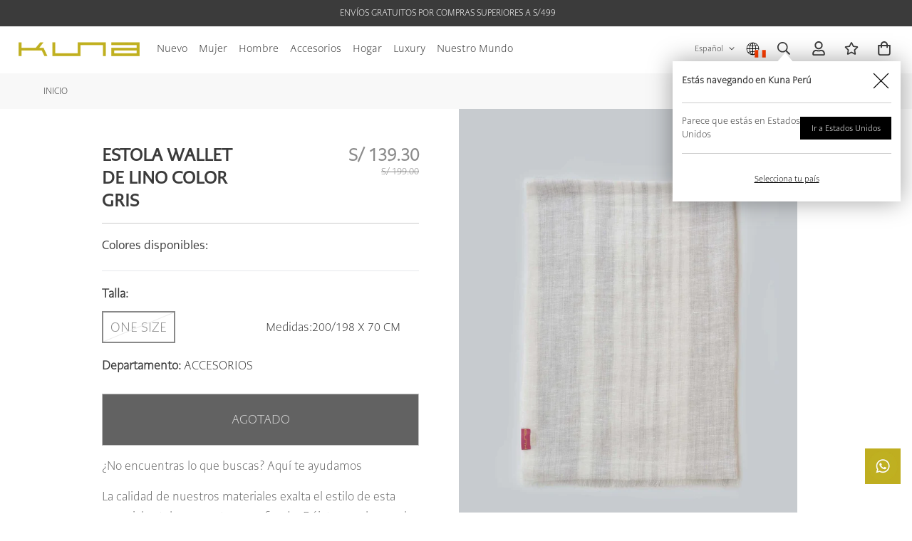

--- FILE ---
content_type: text/html; charset=utf-8
request_url: https://pe.kunastores.com/products/estola-wallet-de-lino-color-gris
body_size: 75714
content:

<!doctype html>
<html
  id="CLUSTER"
  class="no-js supports-no-cookies overflow-hidden"
  lang="es"
  data-template="product"
  
>
  <head>

   <!-- Google Tag Manager -->
<script>(function(w,d,s,l,i){w[l]=w[l]||[];w[l].push({'gtm.start':
new Date().getTime(),event:'gtm.js'});var f=d.getElementsByTagName(s)[0],
j=d.createElement(s),dl=l!='dataLayer'?'&l='+l:'';j.async=true;j.src=
'https://www.googletagmanager.com/gtm.js?id='+i+dl;f.parentNode.insertBefore(j,f);
})(window,document,'script','dataLayer','GTM-M58SC9WT');</script>
<!-- End Google Tag Manager -->

  
    
    <meta charset="utf-8">
    <meta http-equiv="X-UA-Compatible" content="IE=edge">
    <meta name="viewport" content="width=device-width, initial-scale=1, maximum-scale=1.0, user-scalable=0">
    <meta name="theme-color" content="#3b3b3b"><link rel="canonical" href="https://pe.kunastores.com/products/estola-wallet-de-lino-color-gris">
<link href="//pe.kunastores.com/cdn/shop/t/31/assets/theme.css?v=40857646618144706871768604099" rel="stylesheet" type="text/css" media="all" />
<link href="//pe.kunastores.com/cdn/shop/t/31/assets/chunk.css?v=22810128303932479181768604031" rel="stylesheet" type="text/css" media="all" />


<link rel="dns-prefetch" href="https://pe.kunastores.com/products/estola-wallet-de-lino-color-gris" crossorigin>
<link rel="dns-prefetch" href="https://cdn.shopify.com" crossorigin>
<link rel="preconnect" href="https://pe.kunastores.com/products/estola-wallet-de-lino-color-gris" crossorigin>
<link rel="preconnect" href="https://cdn.shopify.com" crossorigin>

<link href="//pe.kunastores.com/cdn/shop/t/31/assets/vendor.min.js?v=79999708355473714711768604103" as="script" rel="preload">
<link href="//pe.kunastores.com/cdn/shop/t/31/assets/app.min.js?v=137810436302511662751768604024" as="script" rel="preload">

<link rel="shortcut icon" href="//pe.kunastores.com/cdn/shop/files/favicon.png?crop=center&height=32&v=1691072120&width=32" type="image/png"><title class="product">Estola Wallet De Lino Color Gris</title><meta name="description" content="La calidad de nuestros materiales exalta el estilo de esta especial estola con un toque refinado. Déjate envolver en las nobles fibras naturales de baby alpaca, seda y lino de la estola Wallet. Un sofisticado accesorio que no puede faltar en tu guardarropa. | Material predominante: Lino"><meta property="og:site_name" content="KUNA | Perú">
<meta property="og:url" content="https://pe.kunastores.com/products/estola-wallet-de-lino-color-gris">
<meta property="og:title" content="Estola Wallet De Lino Color Gris">
<meta property="og:type" content="product">
<meta property="og:description" content="La calidad de nuestros materiales exalta el estilo de esta especial estola con un toque refinado. Déjate envolver en las nobles fibras naturales de baby alpaca, seda y lino de la estola Wallet. Un sofisticado accesorio que no puede faltar en tu guardarropa. | Material predominante: Lino"><meta property="og:image" content="http://pe.kunastores.com/cdn/shop/products/I80036EP0200XXC0002-WALLET-2023_1_a6a290cd-0445-4821-b4d2-961e8026ed37.jpg?v=1703167083">
<meta property="og:image:secure_url" content="https://pe.kunastores.com/cdn/shop/products/I80036EP0200XXC0002-WALLET-2023_1_a6a290cd-0445-4821-b4d2-961e8026ed37.jpg?v=1703167083">
<meta property="og:image:width" content="1920">
<meta property="og:image:height" content="2560"><meta property="og:price:amount" content="139.30">
<meta property="og:price:currency" content="PEN"><meta name="twitter:card" content="summary_large_image">
<meta name="twitter:title" content="Estola Wallet De Lino Color Gris">
<meta name="twitter:description" content="La calidad de nuestros materiales exalta el estilo de esta especial estola con un toque refinado. Déjate envolver en las nobles fibras naturales de baby alpaca, seda y lino de la estola Wallet. Un sofisticado accesorio que no puede faltar en tu guardarropa. | Material predominante: Lino">

<style>
  @font-face {  font-family: SF-Heading-font;  font-weight:https://cdn.shopify.com/s/files/1/0802/6220/1651/files/PMNCaeciliaSansText-Rg_fa5dfff9-71ca-4c37-9152-aa3b32136164.woff?v=1734717634;  src: url(https://cdn.shopify.com/s/files/1/0802/6220/1651/files/PMNCaeciliaSansText-Rg_fa5dfff9-71ca-4c37-9152-aa3b32136164.woff?v=1734717634);  font-display: swap;}:root {  --font-stack-header: SF-Heading-font;  --font-weight-header: 700;}@font-face {  font-family: SF-Body-font;  font-weight:https://cdn.shopify.com/s/files/1/0802/6220/1651/files/PMNCaeciliaSansText-Lt_df350855-06fe-4205-8d95-ee88e7f03d6c.woff?v=1734717634;  src: url(https://cdn.shopify.com/s/files/1/0802/6220/1651/files/PMNCaeciliaSansText-Lt_df350855-06fe-4205-8d95-ee88e7f03d6c.woff?v=1734717634);  font-display: swap;}:root {  --font-stack-body: 'SF-Body-font';  --font-weight-body: 500;;}
</style>
<style>
  html{font-size:calc(var(--font-base-size,16) * 1px)}body{font-family:var(--font-stack-body)!important;font-weight:var(--font-weight-body);font-style:var(--font-style-body);color:var(--color-body-text);font-size:calc(var(--font-base-size,16) * 1px);line-height:calc(var(--base-line-height) * 1px);scroll-behavior:smooth}body .h1,body .h2,body .h3,body .h4,body .h5,body .h6,body h1,body h2,body h3,body h4,body h5,body h6{font-family:var(--font-stack-header);font-weight:var(--font-weight-header);font-style:var(--font-style-header);color:var(--color-heading-text);line-height:normal}body .h1,body h1{font-size:calc(((var(--font-h1-mobile))/ (var(--font-base-size))) * 1rem)}body .h2,body h2{font-size:calc(((var(--font-h2-mobile))/ (var(--font-base-size))) * 1rem)}body .h3,body h3{font-size:calc(((var(--font-h3-mobile))/ (var(--font-base-size))) * 1rem)}body .h4,body h4{font-size:calc(((var(--font-h4-mobile))/ (var(--font-base-size))) * 1rem)}body .h5,body h5{font-size:calc(((var(--font-h5-mobile))/ (var(--font-base-size))) * 1rem)}body .h6,body h6{font-size:calc(((var(--font-h6-mobile))/ (var(--font-base-size))) * 1rem);line-height:1.4}@media only screen and (min-width:768px){body .h1,body h1{font-size:calc(((var(--font-h1-desktop))/ (var(--font-base-size))) * 1rem)}body .h2,body h2{font-size:calc(((var(--font-h2-desktop))/ (var(--font-base-size))) * 1rem)}body .h3,body h3{font-size:calc(((var(--font-h3-desktop))/ (var(--font-base-size))) * 1rem)}body .h4,body h4{font-size:calc(((var(--font-h4-desktop))/ (var(--font-base-size))) * 1rem)}body .h5,body h5{font-size:calc(((var(--font-h5-desktop))/ (var(--font-base-size))) * 1rem)}body .h6,body h6{font-size:calc(((var(--font-h6-desktop))/ (var(--font-base-size))) * 1rem)}}.swiper-wrapper{display:flex}.swiper-container:not(.swiper-container-initialized) .swiper-slide{width:calc(100% / var(--items,1));flex:0 0 auto}@media (max-width:1023px){.swiper-container:not(.swiper-container-initialized) .swiper-slide{min-width:40vw;flex:0 0 auto}}@media (max-width:767px){.swiper-container:not(.swiper-container-initialized) .swiper-slide{min-width:66vw;flex:0 0 auto}}.opacity-0{opacity:0}.opacity-100{opacity:1!important;}.placeholder-background{position:absolute;top:0;right:0;bottom:0;left:0;pointer-events:none}.placeholder-background--animation{background-color:#000;animation:placeholder-background-loading 1.5s infinite linear}[data-image-loading]{position:relative}[data-image-loading]:after{content:'';background-color:#000;animation:placeholder-background-loading 1.5s infinite linear;position:absolute;top:0;left:0;width:100%;height:100%;z-index:1}[data-image-loading] img.lazyload{opacity:0}[data-image-loading] img.lazyloaded{opacity:1}.no-js [data-image-loading]{animation-name:none}.lazyload--fade-in{opacity:0;transition:.25s all}.lazyload--fade-in.lazyloaded{opacity:1}@media (min-width:768px){.hidden.md\:block{display:block!important}.hidden.md\:flex{display:flex!important}.hidden.md\:grid{display:grid!important}}@media (min-width:1024px){.hidden.lg\:block{display:block!important}.hidden.lg\:flex{display:flex!important}.hidden.lg\:grid{display:grid!important}}@media (min-width:1280px){.hidden.xl\:block{display:block!important}.hidden.xl\:flex{display:flex!important}.hidden.xl\:grid{display:grid!important}}

  h1, .h1,
  h2, .h2,
  h3, .h3,
  h4, .h4,
  h5, .h5,
  h6, .h6 {
    letter-spacing: 0px;
  }
</style>

    <script>
  // https://codebeautify.org/jsviewer
  try {
    window.MinimogSettings = window.MinimogSettings || {};
    window.___mnag = 'userA' + (window.___mnag1 || '') + 'gent';

    document.documentElement.className = document.documentElement.className.replace('supports-no-cookies', 'supports-cookies').replace('no-js', 'js');
  } catch (error) {
    console.warn('Failed to execute critical scripts', error);
  }

  try {
    // Page speed agent
    var _nu = navigator[window.___mnag];
    var _psas = [
      {
        'b': 'ome-Li',
        'c': 'ghth',
        'd': 'ouse',
        'a': 'Chr',
      },
      {
        'd': 'hts',
        'a': 'Sp',
        'c': 'nsig',
        'b': 'eed I',
      },
      {
        'b': ' Lin',
        'd': '6_64',
        'a': 'X11;',
        'c': 'ux x8',
      }
    ];
    function __fn(i) {
      return Object.keys(_psas[i]).sort().reduce(function (a, c) { return a + _psas[i][c] }, '');
    }

    var __isPSA = (_nu.indexOf(__fn(0)) > -1 || _nu.indexOf(__fn(1)) > -1 || _nu.indexOf(__fn(2)) > -1);
    // var __isPSA = true

    window.___mnag = '!1';
    _psas = null;
  } catch (err) {
    var __isPSA = false;
    var _psas = null;
    window.___mnag = '!1';
  }

  // __activateStyle(this)
  function __as(l) {
    l.rel = 'stylesheet';
    l.media = 'all';
    l.removeAttribute('onload');
  }

  // _onChunkStyleLoad(this)
  function __ocsl(l) {
    if (!__isPSA) __as(l);
  }

  window.__isPSA = __isPSA;
</script>

    

    <link href="//pe.kunastores.com/cdn/shop/t/31/assets/theme.css?v=40857646618144706871768604099" rel="stylesheet" type="text/css" media="all" />
    <link href="//pe.kunastores.com/cdn/shop/t/31/assets/chunk.css?v=22810128303932479181768604031" rel="stylesheet" type="text/css" media="all" />
    <script src="//pe.kunastores.com/cdn/shop/t/31/assets/custom.js?v=94455960215629552241768604044" type="text/javascript"></script>
    

    
<style data-shopify>:root {    /* ANIMATIONS */    --m-animation-duration: 600ms;    --m-animation-fade-in-up: m-fade-in-up var(--m-animation-duration) cubic-bezier(0, 0, 0.3, 1) forwards;    --m-animation-fade-in-left: m-fade-in-left var(--m-animation-duration) cubic-bezier(0, 0, 0.3, 1) forwards;    --m-animation-fade-in-right: m-fade-in-right var(--m-animation-duration) cubic-bezier(0, 0, 0.3, 1) forwards;    --m-animation-fade-in-left-rtl: m-fade-in-left-rtl var(--m-animation-duration) cubic-bezier(0, 0, 0.3, 1) forwards;    --m-animation-fade-in-right-rtl: m-fade-in-right-rtl var(--m-animation-duration) cubic-bezier(0, 0, 0.3, 1) forwards;    --m-animation-fade-in: m-fade-in calc(var(--m-animation-duration) * 2) cubic-bezier(0, 0, 0.3, 1);    --m-animation-zoom-fade: m-zoom-fade var(--m-animation-duration) ease forwards;		/* BODY */		--base-line-height: 28;		/* PRIMARY COLORS */		--color-primary: #3b3b3b;		--plyr-color-main: #3b3b3b;		--color-primary-darker: #1c1c1c;		/* TEXT COLORS */		--color-body-text: #3b3b3b;		--color-heading-text: #3b3b3b;		--color-sub-text: #666666;		--color-text-link: #000000;		--color-text-link-hover: #999999;		/* BUTTON COLORS */		--color-btn-bg:  #3b3b3b;		--color-btn-bg-hover: #3b3b3b;		--color-btn-text: #ffffff;		--color-btn-text-hover: #ffffff;    	--color-btn-secondary-border: #3b3b3b;    	--color-btn-secondary-text: #3b3b3b;		--btn-letter-spacing: 0px;		--btn-border-radius: 0px;		--btn-border-width: 1px;		--btn-line-height: 23px;				--btn-text-transform: uppercase;				/* PRODUCT COLORS */		--product-title-color: #3b3b3b;		--product-sale-price-color: #8b8b8b;		--product-regular-price-color: #8b8b8b;		--product-type-color: #666666;		--product-desc-color: #666666;		/* TOPBAR COLORS */		--color-topbar-background: #ffffff;		--color-topbar-text: #000000;		/* MENU BAR COLORS */		--color-menu-background: #3b3b3b;		--color-menu-text: #f8f8f8;		/* BORDER COLORS */		--color-border: #dedede;		/* FOOTER COLORS */		--color-footer-text: #ffffff;		--color-footer-subtext: #ffffff;		--color-footer-background: #212322;		--color-footer-link: #ffffff;		--color-footer-link-hover: #ccbc35;		--color-footer-background-mobile: #212322;		/* FOOTER BOTTOM COLORS */		--color-footer-bottom-text: #000;		--color-footer-bottom-background: #f5f5f5;		--color-footer-bottom-background-mobile: #F5F5F5;		/* HEADER */		--color-header-text: #3b3b3b;		--color-header-transparent-text: #ffffff;		--color-main-background: #ffffff;		--color-field-background: #ffffff;		--color-header-background: #ffffff;		--color-cart-wishlist-count: #ffffff;		--bg-cart-wishlist-count: #3b3b3b;		--swatch-item-background-default: #f7f8fa;		--text-gray-400: #777777;		--text-gray-9b: #9b9b9b;		--text-black: #000000;		--text-white: #ffffff;		--bg-gray-400: #f7f8fa;		--bg-black: #000000;		--rounded-full: 9999px;		--border-color-1: #eeeeee;		--border-color-2: #b2b2b2;		--border-color-3: #d2d2d2;		--border-color-4: #737373;		--color-secondary: #666666;		--color-success: #3a8735;		--color-warning: #ff706b;		--color-info: #959595;		--color-disabled: #cecece;		--bg-disabled: #f7f7f7;		--bg-hover: #737373;		--bg-color-tooltip: #3b3b3b;		--text-color-tooltip: #ffffff;		--color-image-overlay: #000000;		--opacity-image-overlay: 0.2;		--theme-shadow: 0 5px 15px 0 rgba(0, 0, 0, 0.07);    	--arrow-select-box: url(//pe.kunastores.com/cdn/shop/t/31/assets/ar-down.svg?v=92728264558441377851768604024);		/* FONT SIZES */		--font-base-size: 16;		--font-btn-size: 17px;		--font-btn-weight: 400;		--font-h1-desktop: 35;		--font-h1-mobile: 32;		--font-h2-desktop: 27;		--font-h2-mobile: 24;		--font-h3-desktop: 20;		--font-h3-mobile: 18;		--font-h4-desktop: 17;		--font-h4-mobile: 15;		--font-h5-desktop: 15;		--font-h5-mobile: 13;		--font-h6-desktop: 14;		--font-h6-mobile: 12;    	--arrow-down-url: url(//pe.kunastores.com/cdn/shop/t/31/assets/arrow-down.svg?v=157552497485556416461768604025);    	--arrow-down-white-url: url(//pe.kunastores.com/cdn/shop/t/31/assets/arrow-down-white.svg?v=70535736727834135531768604025);    	--product-title-line-clamp: 1;		--spacing-sections-desktop: 0px;        --spacing-sections-tablet: 0px;        --spacing-sections-mobile: 0px;	}
</style><link href="//pe.kunastores.com/cdn/shop/t/31/assets/product-template.css?v=139497185329145264441768604081" rel="stylesheet" type="text/css" media="all" />
<link media="print" onload="this.media = 'all'" rel="stylesheet" href="//pe.kunastores.com/cdn/shop/t/31/assets/vendor.css?v=28710240041808722351768604102">

<link href="//pe.kunastores.com/cdn/shop/t/31/assets/custom.css?v=113011337714829899811768604144" rel="stylesheet" type="text/css" media="all" />

<style data-shopify>body {
    --container-width: 1100;
    --fluid-container-width: 1620px;
    --fluid-container-offset: 65px;
    background-color: #ffffff;
  }
  [style*="--aspect-ratio"]:before {
    padding-top: calc(100% / (0.0001 + var(--aspect-ratio, 16/9)));
  }
  @media ( max-width: 767px ) {
    [style*="--aspect-ratio"]:before {
      padding-top: calc(100% / (0.0001 + var(--aspect-ratio-mobile, var(--aspect-ratio, 16/9)) ));
    }
  }.sf-topbar {  border-color: #eee;}.sf__font-normal {  font-weight: 400;}body .sf-footer__block .social-media-links {  gap: 12px;  margin: 0;  padding: 5px;  flex-wrap: wrap;}body .sf-footer__block .social-media-links a {  color: #222;  width: 48px;  height: 48px;  padding: 0;  display: inline-flex;  align-items: center;  justify-content: center;  border-radius: 50%;  background-color: #E9E9E9;  transition: all .3s;}body .sf-footer__block .social-media-links a:hover {  background-color: #222;  color: #fff;  box-shadow: 0 0 0 0.2rem #222;}@media (min-width: 1536px) {  body .sf__footer-block-newsletter .sf__footer-block-title {    font-size: 42px;  }}
</style>


    <script src="//pe.kunastores.com/cdn/shop/t/31/assets/vendor.min.js?v=79999708355473714711768604103" defer="defer"></script>
    <script src="//pe.kunastores.com/cdn/shop/t/31/assets/theme-global.js?v=24534661300398246371768604099" defer="defer"></script>
    <script src="//pe.kunastores.com/cdn/shop/t/31/assets/app.min.js?v=137810436302511662751768604024" defer="defer"></script><script src="//pe.kunastores.com/cdn/shop/t/31/assets/animations.min.js?v=91103216221161842421768604023" defer="defer"></script><script>window.performance && window.performance.mark && window.performance.mark('shopify.content_for_header.start');</script><meta name="facebook-domain-verification" content="2przk93yx58kyaacsyp7kec15kimvx">
<meta name="google-site-verification" content="BeOJxetpIE4BHw7zc_TGzGnSUKbx9cROl14gBj9UBu8">
<meta id="shopify-digital-wallet" name="shopify-digital-wallet" content="/80262201651/digital_wallets/dialog">
<link rel="alternate" hreflang="x-default" href="https://pe.kunastores.com/products/estola-wallet-de-lino-color-gris">
<link rel="alternate" hreflang="es-PE" href="https://pe.kunastores.com/products/estola-wallet-de-lino-color-gris">
<link rel="alternate" hreflang="en-PE" href="https://pe.kunastores.com/en/products/estola-wallet-de-lino-color-gris">
<link rel="alternate" type="application/json+oembed" href="https://pe.kunastores.com/products/estola-wallet-de-lino-color-gris.oembed">
<script async="async" src="/checkouts/internal/preloads.js?locale=es-PE"></script>
<script id="shopify-features" type="application/json">{"accessToken":"eaaa99ab26c010b212607392a9c3aa09","betas":["rich-media-storefront-analytics"],"domain":"pe.kunastores.com","predictiveSearch":true,"shopId":80262201651,"locale":"es"}</script>
<script>var Shopify = Shopify || {};
Shopify.shop = "kuna-peru.myshopify.com";
Shopify.locale = "es";
Shopify.currency = {"active":"PEN","rate":"1.0"};
Shopify.country = "PE";
Shopify.theme = {"name":"PRODUCCION-KunaPeruCluster\/main","id":183757570355,"schema_name":"KUNA - OS 2.0","schema_version":"3.5.0","theme_store_id":null,"role":"main"};
Shopify.theme.handle = "null";
Shopify.theme.style = {"id":null,"handle":null};
Shopify.cdnHost = "pe.kunastores.com/cdn";
Shopify.routes = Shopify.routes || {};
Shopify.routes.root = "/";</script>
<script type="module">!function(o){(o.Shopify=o.Shopify||{}).modules=!0}(window);</script>
<script>!function(o){function n(){var o=[];function n(){o.push(Array.prototype.slice.apply(arguments))}return n.q=o,n}var t=o.Shopify=o.Shopify||{};t.loadFeatures=n(),t.autoloadFeatures=n()}(window);</script>
<script id="shop-js-analytics" type="application/json">{"pageType":"product"}</script>
<script defer="defer" async type="module" src="//pe.kunastores.com/cdn/shopifycloud/shop-js/modules/v2/client.init-shop-cart-sync_BauuRneq.es.esm.js"></script>
<script defer="defer" async type="module" src="//pe.kunastores.com/cdn/shopifycloud/shop-js/modules/v2/chunk.common_JQpvZAPo.esm.js"></script>
<script defer="defer" async type="module" src="//pe.kunastores.com/cdn/shopifycloud/shop-js/modules/v2/chunk.modal_Cc_JA9bg.esm.js"></script>
<script type="module">
  await import("//pe.kunastores.com/cdn/shopifycloud/shop-js/modules/v2/client.init-shop-cart-sync_BauuRneq.es.esm.js");
await import("//pe.kunastores.com/cdn/shopifycloud/shop-js/modules/v2/chunk.common_JQpvZAPo.esm.js");
await import("//pe.kunastores.com/cdn/shopifycloud/shop-js/modules/v2/chunk.modal_Cc_JA9bg.esm.js");

  window.Shopify.SignInWithShop?.initShopCartSync?.({"fedCMEnabled":true,"windoidEnabled":true});

</script>
<script>(function() {
  var isLoaded = false;
  function asyncLoad() {
    if (isLoaded) return;
    isLoaded = true;
    var urls = ["https:\/\/chimpstatic.com\/mcjs-connected\/js\/users\/274e6abd92a56b3a6f1011118\/67d59ffb3c59c9fd72a511f47.js?shop=kuna-peru.myshopify.com"];
    for (var i = 0; i < urls.length; i++) {
      var s = document.createElement('script');
      s.type = 'text/javascript';
      s.async = true;
      s.src = urls[i];
      var x = document.getElementsByTagName('script')[0];
      x.parentNode.insertBefore(s, x);
    }
  };
  if(window.attachEvent) {
    window.attachEvent('onload', asyncLoad);
  } else {
    window.addEventListener('load', asyncLoad, false);
  }
})();</script>
<script id="__st">var __st={"a":80262201651,"offset":-18000,"reqid":"9ae3c3c8-5d2a-40f9-be35-12790923d86a-1769594657","pageurl":"pe.kunastores.com\/products\/estola-wallet-de-lino-color-gris","u":"e07367024576","p":"product","rtyp":"product","rid":8766024679731};</script>
<script>window.ShopifyPaypalV4VisibilityTracking = true;</script>
<script id="captcha-bootstrap">!function(){'use strict';const t='contact',e='account',n='new_comment',o=[[t,t],['blogs',n],['comments',n],[t,'customer']],c=[[e,'customer_login'],[e,'guest_login'],[e,'recover_customer_password'],[e,'create_customer']],r=t=>t.map((([t,e])=>`form[action*='/${t}']:not([data-nocaptcha='true']) input[name='form_type'][value='${e}']`)).join(','),a=t=>()=>t?[...document.querySelectorAll(t)].map((t=>t.form)):[];function s(){const t=[...o],e=r(t);return a(e)}const i='password',u='form_key',d=['recaptcha-v3-token','g-recaptcha-response','h-captcha-response',i],f=()=>{try{return window.sessionStorage}catch{return}},m='__shopify_v',_=t=>t.elements[u];function p(t,e,n=!1){try{const o=window.sessionStorage,c=JSON.parse(o.getItem(e)),{data:r}=function(t){const{data:e,action:n}=t;return t[m]||n?{data:e,action:n}:{data:t,action:n}}(c);for(const[e,n]of Object.entries(r))t.elements[e]&&(t.elements[e].value=n);n&&o.removeItem(e)}catch(o){console.error('form repopulation failed',{error:o})}}const l='form_type',E='cptcha';function T(t){t.dataset[E]=!0}const w=window,h=w.document,L='Shopify',v='ce_forms',y='captcha';let A=!1;((t,e)=>{const n=(g='f06e6c50-85a8-45c8-87d0-21a2b65856fe',I='https://cdn.shopify.com/shopifycloud/storefront-forms-hcaptcha/ce_storefront_forms_captcha_hcaptcha.v1.5.2.iife.js',D={infoText:'Protegido por hCaptcha',privacyText:'Privacidad',termsText:'Términos'},(t,e,n)=>{const o=w[L][v],c=o.bindForm;if(c)return c(t,g,e,D).then(n);var r;o.q.push([[t,g,e,D],n]),r=I,A||(h.body.append(Object.assign(h.createElement('script'),{id:'captcha-provider',async:!0,src:r})),A=!0)});var g,I,D;w[L]=w[L]||{},w[L][v]=w[L][v]||{},w[L][v].q=[],w[L][y]=w[L][y]||{},w[L][y].protect=function(t,e){n(t,void 0,e),T(t)},Object.freeze(w[L][y]),function(t,e,n,w,h,L){const[v,y,A,g]=function(t,e,n){const i=e?o:[],u=t?c:[],d=[...i,...u],f=r(d),m=r(i),_=r(d.filter((([t,e])=>n.includes(e))));return[a(f),a(m),a(_),s()]}(w,h,L),I=t=>{const e=t.target;return e instanceof HTMLFormElement?e:e&&e.form},D=t=>v().includes(t);t.addEventListener('submit',(t=>{const e=I(t);if(!e)return;const n=D(e)&&!e.dataset.hcaptchaBound&&!e.dataset.recaptchaBound,o=_(e),c=g().includes(e)&&(!o||!o.value);(n||c)&&t.preventDefault(),c&&!n&&(function(t){try{if(!f())return;!function(t){const e=f();if(!e)return;const n=_(t);if(!n)return;const o=n.value;o&&e.removeItem(o)}(t);const e=Array.from(Array(32),(()=>Math.random().toString(36)[2])).join('');!function(t,e){_(t)||t.append(Object.assign(document.createElement('input'),{type:'hidden',name:u})),t.elements[u].value=e}(t,e),function(t,e){const n=f();if(!n)return;const o=[...t.querySelectorAll(`input[type='${i}']`)].map((({name:t})=>t)),c=[...d,...o],r={};for(const[a,s]of new FormData(t).entries())c.includes(a)||(r[a]=s);n.setItem(e,JSON.stringify({[m]:1,action:t.action,data:r}))}(t,e)}catch(e){console.error('failed to persist form',e)}}(e),e.submit())}));const S=(t,e)=>{t&&!t.dataset[E]&&(n(t,e.some((e=>e===t))),T(t))};for(const o of['focusin','change'])t.addEventListener(o,(t=>{const e=I(t);D(e)&&S(e,y())}));const B=e.get('form_key'),M=e.get(l),P=B&&M;t.addEventListener('DOMContentLoaded',(()=>{const t=y();if(P)for(const e of t)e.elements[l].value===M&&p(e,B);[...new Set([...A(),...v().filter((t=>'true'===t.dataset.shopifyCaptcha))])].forEach((e=>S(e,t)))}))}(h,new URLSearchParams(w.location.search),n,t,e,['guest_login'])})(!0,!0)}();</script>
<script integrity="sha256-4kQ18oKyAcykRKYeNunJcIwy7WH5gtpwJnB7kiuLZ1E=" data-source-attribution="shopify.loadfeatures" defer="defer" src="//pe.kunastores.com/cdn/shopifycloud/storefront/assets/storefront/load_feature-a0a9edcb.js" crossorigin="anonymous"></script>
<script data-source-attribution="shopify.dynamic_checkout.dynamic.init">var Shopify=Shopify||{};Shopify.PaymentButton=Shopify.PaymentButton||{isStorefrontPortableWallets:!0,init:function(){window.Shopify.PaymentButton.init=function(){};var t=document.createElement("script");t.src="https://pe.kunastores.com/cdn/shopifycloud/portable-wallets/latest/portable-wallets.es.js",t.type="module",document.head.appendChild(t)}};
</script>
<script data-source-attribution="shopify.dynamic_checkout.buyer_consent">
  function portableWalletsHideBuyerConsent(e){var t=document.getElementById("shopify-buyer-consent"),n=document.getElementById("shopify-subscription-policy-button");t&&n&&(t.classList.add("hidden"),t.setAttribute("aria-hidden","true"),n.removeEventListener("click",e))}function portableWalletsShowBuyerConsent(e){var t=document.getElementById("shopify-buyer-consent"),n=document.getElementById("shopify-subscription-policy-button");t&&n&&(t.classList.remove("hidden"),t.removeAttribute("aria-hidden"),n.addEventListener("click",e))}window.Shopify?.PaymentButton&&(window.Shopify.PaymentButton.hideBuyerConsent=portableWalletsHideBuyerConsent,window.Shopify.PaymentButton.showBuyerConsent=portableWalletsShowBuyerConsent);
</script>
<script data-source-attribution="shopify.dynamic_checkout.cart.bootstrap">document.addEventListener("DOMContentLoaded",(function(){function t(){return document.querySelector("shopify-accelerated-checkout-cart, shopify-accelerated-checkout")}if(t())Shopify.PaymentButton.init();else{new MutationObserver((function(e,n){t()&&(Shopify.PaymentButton.init(),n.disconnect())})).observe(document.body,{childList:!0,subtree:!0})}}));
</script>
<script id='scb4127' type='text/javascript' async='' src='https://pe.kunastores.com/cdn/shopifycloud/privacy-banner/storefront-banner.js'></script><link rel="stylesheet" media="screen" href="//pe.kunastores.com/cdn/shop/t/31/compiled_assets/styles.css?v=8612">
<script>window.performance && window.performance.mark && window.performance.mark('shopify.content_for_header.end');</script>





<style>
  #CLUSTER {
    overflow: visible !important;
  }

  #CLUSTER #MainContent {
    overflow-x: hidden;
  }

  .slide__block-title{
    letter-spacing: 8px;
  }

  .sf__btn.sf__btn-primary,
  a.sf__btn.sf__btn-primary,
  button.sf__btn.sf__btn-primary {
    padding-top: 1.5rem;
    padding-bottom: 1.5rem;
  }

  .sf-menu-item a {
    font-size: 0.8rem;
    padding-left: 0.5rem;
    padding-right: 0.5rem;
  }

  .sf-select-custom--trigger-text {
    font-size: 0.7rem;
  }
.cluster-fecha{
    font-size: 1rem;
  }
  
  .product-options__option [data-option-name="Color"],
  .product-options__option
    [data-option-name="Departamento"]
    .prod__option--button {
    display: none !important;
  }

  .product-recommendations {
    padding-top: 3rem !important;
  }

  .desktop .section__heading {
    font-size: 20px !important;
  }

  #CLUSTER .collection-card--inside .collection-card__info {
    position: relative;
  }

  #CLUSTER .collection-card {
    padding: 1rem;
  }

  #CLUSTER .CLUSTER-boxed .collection-card__inner {
    box-shadow: 1px 1px 16px #0000001c;
  }

  #CLUSTER .CLUSTER-boxed .collection-card__info {
    display: flex;
    align-items: center;
    padding: 2rem 1rem;
    border: 1px solid #a3a3a3;
    border-top: none;
    text-transform: uppercase;
  }

  #CLUSTER .CLUSTER-boxed .collection-card__info span > p:first-child {
    font-size: 14px;
    margin-bottom: 10px;
  }

  #CLUSTER .CLUSTER-boxed .collection-card__info a{
    text-decoration: underline;
    letter-spacing: 1px;
  }

  #CLUSTER .sf__image-box .sf-pqv__button {
    display: none;
  }

  #CLUSTER product-card-ctas .CardCta {
    border: solid 1px;
    width: calc(100% - 1.4rem);
    margin-top: 1rem;
    margin-right: 0.7rem;
    margin-left: 0.7rem;
    padding: 0.6rem;
    font-size: 0.8rem;
    text-transform: none;
  }

  #CLUSTER .sf-modal__quickview .form__input-wrapper--select,
  #CLUSTER .sf-modal__quickview .prod__option-label__quantity {
    display: none !important;
  }

  #CLUSTER .template-collection product-card-ctas {
    display: none !important;
  }

  #CLUSTER .mobile .sf-modal {
    padding: 0;
    top: 0;
    z-index: 9999999999;
  }

  #CLUSTER .sf-modal__content {
    border-radius: 0;
  }

  #CLUSTER .mobile .sf-modal .sf-modal__content {
    height: 100vh;
    max-height: none;
  }

  #CLUSTER .sf-modal .sf-modal__close {
    position: fixed;
    top: 1rem;
    right: 1rem;
    border-radius: 0;
  }

  #CLUSTER .sf-modal {
    backdrop-filter: blur(4px);
  }

  #CLUSTER product-card-atc {
    display: none;
  }

  #CLUSTER .template-collection .sf__pcard product-card-atc {
    display: block;
  }

  #CLUSTER .template-collection product-card-atc {
    position: absolute;
    padding: 0;
    background: #fff;
    transition: all ease 0.3s;
    opacity: 0;
      width: calc(15% - 1rem) ;
   transform: translateX(100%);
    background: white ;    
                      bottom: 4.5rem;
                        right: 0 ;
  }

  #CLUSTER .template-collection .sf__pcard {
    overflow: hidden;
  }

  #CLUSTER .desktop.template-collection .sf__pcard:hover product-card-atc {
    transform: translateY(0);
    opacity: 1;
  }
  #CLUSTER .template-collection .sf__pcard:hover product-card-atc * {
    font-size: 0.8rem;
  }

  #CLUSTER .template-collection product-card-atc pcard-swatch {
    margin-top: 0;
  }

  #CLUSTER .sf__pcard .sf__pcard-content.text-left .pcard-variant-option {
    margin-top: 0;
    display: flex;
    justify-content: center;
    flex-direction: column;
  }

  #CLUSTER product-card-atc .CardCta {
    border: solid 1px;
    width: calc(100%);
  position: relative;
        right: 2.4rem;
    padding: 0.3rem;
    font-size: 0.8rem;
  }

  #CLUSTER product-card-atc .sf-po__option-button {
    height: 36px;
    min-width: 26px;
    border:0;
  }
   #CLUSTER product-card-atc .sf-po__option-button[data-selected=true] {
    background-color: #fff;
     color:gray;
  }

  #CLUSTER .sf__footer-bottom {
    display: none;
  }

  #CLUSTER .announcement-bar,
  #CLUSTER .announcement-bar__content {
    height: 2.3rem;
    padding-top: 0;
    padding-bottom: 0;
    display: flex;
    align-items: center;
    justify-content: center;
  }

  #CLUSTER .desktop .sf-menu__arrow {
    display: none;
  }

  #CLUSTER .newsletter-button {
    color: #fff;
    background-color: #000;
  }

  body .sf-footer__block .social-media-links a {
    border-radius: 0;
  }

  .sf-menu__desktop-sub-menu .sf__menu-item-level3 a {
    min-height: 1.6rem;
    line-height: 1.2rem;
  }

  #CLUSTER .sf__pcard .sf__pcard-image .sf__pcard-action {
    opacity: 1;
    transform: translate3d(0, 0, 0);
  }

  @media screen and (min-width: 768px) {
  #CLUSTER m-custom-content {
    overflow: hidden;
  }

}


  #CLUSTER .GridProductCard product-card-ctas {
    display: none;
  }

  #CLUSTER .GridProductCard .sf__pcard {
    padding-bottom: 2rem;
  }

  .LoadMoreContainer {
    display: flex;
    justify-content: center;
    flex-direction: column;
    gap: 1rem;
    max-width: 20rem;
    margin: 0 auto;
  }

  .sf-product-media__desktop .nav-swiper-container .swiper-slide {
    opacity: 0;
    transition: all ease 0.3s;
  }

  .sf-product-media__desktop:hover .nav-swiper-container .swiper-slide {
    opacity: 1;
  }

  .CLUSTER-MegaMenu {
    padding: 0;
    margin: 0;
  }

  .CLUSTER-MegaMenu .image-card__img {
    padding: 0;
    margin: 0;
  }

  .CLUSTER-MegaMenu .sf-menu-submenu__content {
    padding: 0;
    margin: 0;
    display: flex;
    justify-content: space-between;
  }

  .CLUSTER-MegaMenu .sf-menu-submenu__items {
    padding: 2rem 2rem 2rem 210px;
  }

  .CLUSTER-MegaMenu .sf-menu-submenu__items .sf__menu-item-level2 {
    border-right: 1px solid #e0e0e0;
    padding: 0px 10px;
  }

  .CLUSTER-MegaMenu .sf-menu-submenu__items .sf__menu-item-level2:last-child {
    border-right: none;
  }

  .OnSaleTag {
    position: absolute;
    z-index: 9;
    color: #fff;
    top: 0rem;
    width: calc(100% - 0.1rem);
    display: flex;
    align-items: center;
    gap: 1rem;
    font-weight: bold;
    text-align: center;
    justify-content: flex-end
  }

  .f-price__regular {
    display: flex;
    gap: 0.5rem;
    flex-direction: row;
    align-items: center;
  }

  .template-product .f-price__regular {
    display: flex;
    gap: 0.5rem;
    flex-direction: column-reverse;
    align-items: flex-end;
  }

  .price_tag_discount_sale {
    font-weight: normal;
    font-weight: bold !important;
  }

  .price_tag_discount_regular {
    font-weight: normal !important;
    font-size: 0.8rem;
  }

  .template-product .price_tag_discount_sale {
    font-size: 1rem;
    font-weight: bold !important;
  }
  .template-product .price_tag_discount_regular {
    font-size: 0.8rem;
  }

  #CLUSTER .sf-menu-logo-bar {
    padding-left: 0.6rem;
    padding-bottom: 0.2rem;
  }

  #CLUSTER .sf-header .sf-menu-item > a {
    line-height: 23px;
    position: relative;
    font-size: 0.9rem;
  }

  .scd__footer-actions {
    border-bottom: solid 1px #d9d9d9;
  }

  #CLUSTER .ProductCardTitle {
    font-size: 0.8rem;
    height: 3.8rem;
    padding-right: 1rem;
    margin-top: 0.7rem;
    margin-right: 2rem;
  }

  #CLUSTER .ProductCardTitle .sf__pcard-name {
    font-size: 0.8rem;
  }

  #CLUSTER .slide__block-link {
    text-transform: lowercase;
    font-weight: bold;
  }

  #CLUSTER .slide__block-link::first-letter, #CLUSTER .slide__block-description {
    text-transform: uppercase;
  }

  .cluster_banner_header{
    display: flex;
    flex-direction: column;
  }

  .cluster_dark_image {
    filter: brightness(80%);
  }

  .cluster_banner_header_container{
    position: absolute;
    bottom: 40px;
    width: 100%;
    display: flex;
    flex-direction: column;
    align-items: center;
    gap: 20px;
  }

  .cluster_banner_header_text_container{
    display: flex;
    flex-direction: column;
    align-items: center; 
  }

  .cluster_banner_header_text_container p, .cluster_banner_header_text_container h3 {
    color: white;
  }
  
  .cluster_banner_header_button_container{
    display: flex;
    width: 100%;
    gap: 20px;
    justify-content: center;
  }

  .cluster_banner_header_button_container a{
    padding: 10px 20px;
    background-color: white;
  }

  .cluster_banner_header_button_container a:hover{
    opacity: .9;
  }


  .cluster_discount_label{
    color: var(--product-title-color, #000);
    font-size: 0.8rem;
    line-height: 1.3;
        font-weight: bold;
    font-family: var(--font-stack-header);
    
  }
  .OnlyTitle{
    
      padding-right: 1rem;}

  @media only screen and (min-width: 1200px) {
    .cluster_discount_label {
       
    }
  }

  @media only screen and (max-width: 600px) {
    .cluster_discount_label {
        font-size: 0.8rem;
        font-weight: 500;
        letter-spacing: 0px;
    }
    .OnSaleTag {
    bottom: 4.99rem;
  }
    #CLUSTER .ProductCardTitle {
    padding-right: 0.3rem;
    padding-left: 0.3rem;

  }
    .OnlyTitle
    {
    padding-right: 2rem;
}
    }

  .menu-item-nuevo,
.menu-item-luxury {
    display: none;
}


</style>
    



<!-- Hotjar Tracking Code for https://pe.kunastores.com/ -->
<script>
    (function(h,o,t,j,a,r){
        h.hj=h.hj||function(){(h.hj.q=h.hj.q||[]).push(arguments)};
        h._hjSettings={hjid:4933633,hjsv:6};
        a=o.getElementsByTagName('head')[0];
        r=o.createElement('script');r.async=1;
        r.src=t+h._hjSettings.hjid+j+h._hjSettings.hjsv;
        a.appendChild(r);
    })(window,document,'https://static.hotjar.com/c/hotjar-','.js?sv=');
</script>

    <script type="text/javascript">
    (function(c,l,a,r,i,t,y){
        c[a]=c[a]||function(){(c[a].q=c[a].q||[]).push(arguments)};
        t=l.createElement(r);t.async=1;t.src="https://www.clarity.ms/tag/"+i;
        y=l.getElementsByTagName(r)[0];y.parentNode.insertBefore(t,y);
    })(window, document, "clarity", "script", "pfhc5z3nei");
</script>

    
    
  <!-- BEGIN app block: shopify://apps/tagfly-tag-manager/blocks/app-embed-block/cc137db9-6e43-4e97-92fc-26c3df1983b0 --><!-- BEGIN app snippet: data -->

<script>
    window.tfAppData = {"app_version":"v2.0","user":{"shop":"kuna-peru.myshopify.com"},"general_setting":{"enabled":true,"enabled_debugger":false},"gtm_config":{"enabled":true,"gtm_id":"GTM-M58SC9WT","events":["cart-view","purchase","collection-list-view","product-add-to-cart","product-cart-ajax","product-remove-from-cart","product-list-view-click","product-detail-view","search-results-list-view","user-data","cart-reconciliation"],"is_enable_consent_mode":false,"consent_mode_done_steps":[],"is_auto_mode":null,"container_id":"","gtm_account_id":"","auto_gtm_id":""},"ga_config":{"ga_id":"G-H8M0Z6WLJ1","enabled":true,"events":[{"name":"purchase","type":"server-side"}],"product_identifier":"product_id","is_draft":false,"allow_quote_snap_to_send_quote_data":null},"fb_config":null,"fb_datasets":null,"tiktok_config":null,"tiktok_pixels":null,"pinterest_config":null,"pinterest_tags":null,"snapchat_config":null,"snapchat_pixels":null,"twitter_config":null,"twitter_pixels":null,"google_ads_config":null,"event_builders":null}
    window.tfCart = {"note":null,"attributes":{},"original_total_price":0,"total_price":0,"total_discount":0,"total_weight":0.0,"item_count":0,"items":[],"requires_shipping":false,"currency":"PEN","items_subtotal_price":0,"cart_level_discount_applications":[],"checkout_charge_amount":0}
    window.tfProduct = {"id":8766024679731,"title":"Estola Wallet De Lino Color Gris","handle":"estola-wallet-de-lino-color-gris","description":"\u003cp\u003eLa calidad de nuestros materiales exalta el estilo de esta especial estola con un toque refinado. Déjate envolver en las nobles fibras naturales de baby alpaca, seda y lino de la estola Wallet. Un sofisticado accesorio que no puede faltar en tu guardarropa. | Material predominante: Lino\u003c\/p\u003e","published_at":"2024-09-18T14:28:37-05:00","created_at":"2023-10-17T17:22:07-05:00","vendor":"KUNA","type":"","tags":["ACCESORIOS","coleccion_2024","coleccion_lino","CONFECCIONES2025","CUPON_KUNA2024","dto_diadelamadre","ESTOLAS","ESTOLAS\u0026CHALINAS","excluído_luxury","HUARANGO","madre_10","metacampos_coleccion_ACCESORIOS PLANO Y PUNTO","metacampos_composicion_35% BABY ALPACA 15% SEDA 50% LINO","metacampos_material_predominante_Lino","metacampos_modelo_WALLET","metacampos_subclase_ESTOLAS","metacampos_tipo_de_producto_SPRING SUMMER","NO SETS","ocultos_blackfriday","shawl_destacada","WALLET"],"price":13930,"price_min":13930,"price_max":13930,"available":false,"price_varies":false,"compare_at_price":19900,"compare_at_price_min":19900,"compare_at_price_max":19900,"compare_at_price_varies":false,"variants":[{"id":47242641506611,"title":"GRIS \/ ONE SIZE \/ ACCESORIOS","option1":"GRIS","option2":"ONE SIZE","option3":"ACCESORIOS","sku":"154917","requires_shipping":true,"taxable":true,"featured_image":null,"available":false,"name":"Estola Wallet De Lino Color Gris - GRIS \/ ONE SIZE \/ ACCESORIOS","public_title":"GRIS \/ ONE SIZE \/ ACCESORIOS","options":["GRIS","ONE SIZE","ACCESORIOS"],"price":13930,"weight":0,"compare_at_price":19900,"inventory_management":"shopify","barcode":"I80036EP0200XXC00020","requires_selling_plan":false,"selling_plan_allocations":[]}],"images":["\/\/pe.kunastores.com\/cdn\/shop\/products\/I80036EP0200XXC0002-WALLET-2023_1_a6a290cd-0445-4821-b4d2-961e8026ed37.jpg?v=1703167083","\/\/pe.kunastores.com\/cdn\/shop\/products\/I80036EP0200XXC0002-WALLET-2023_2_c5b680b6-bf92-4166-87aa-d9e8505a1dff.jpg?v=1703167083","\/\/pe.kunastores.com\/cdn\/shop\/products\/I80036EP0200XXC0002-WALLET-2023_3_ee3cf25e-5d04-4323-a53e-3cea05e59e5d.jpg?v=1703167083","\/\/pe.kunastores.com\/cdn\/shop\/products\/I80036EP0200XXC0002-WALLET-2023_4_37ce49d3-ac6a-4413-a6f9-596700be7d7a.jpg?v=1703167083","\/\/pe.kunastores.com\/cdn\/shop\/products\/I80036EP0200XXC0002-WALLET-2023_5_85a87629-319a-46ec-832b-a77061c9837a.jpg?v=1703167083","\/\/pe.kunastores.com\/cdn\/shop\/products\/I80036EP0200XXC0002-WALLET-2023_6_85bf7973-64e3-4dfc-b7a4-01018a141415.jpg?v=1703167083"],"featured_image":"\/\/pe.kunastores.com\/cdn\/shop\/products\/I80036EP0200XXC0002-WALLET-2023_1_a6a290cd-0445-4821-b4d2-961e8026ed37.jpg?v=1703167083","options":["Color","Talla","Departamento"],"media":[{"alt":null,"id":35773281730867,"position":1,"preview_image":{"aspect_ratio":0.75,"height":2560,"width":1920,"src":"\/\/pe.kunastores.com\/cdn\/shop\/products\/I80036EP0200XXC0002-WALLET-2023_1_a6a290cd-0445-4821-b4d2-961e8026ed37.jpg?v=1703167083"},"aspect_ratio":0.75,"height":2560,"media_type":"image","src":"\/\/pe.kunastores.com\/cdn\/shop\/products\/I80036EP0200XXC0002-WALLET-2023_1_a6a290cd-0445-4821-b4d2-961e8026ed37.jpg?v=1703167083","width":1920},{"alt":null,"id":35773281763635,"position":2,"preview_image":{"aspect_ratio":0.75,"height":2560,"width":1920,"src":"\/\/pe.kunastores.com\/cdn\/shop\/products\/I80036EP0200XXC0002-WALLET-2023_2_c5b680b6-bf92-4166-87aa-d9e8505a1dff.jpg?v=1703167083"},"aspect_ratio":0.75,"height":2560,"media_type":"image","src":"\/\/pe.kunastores.com\/cdn\/shop\/products\/I80036EP0200XXC0002-WALLET-2023_2_c5b680b6-bf92-4166-87aa-d9e8505a1dff.jpg?v=1703167083","width":1920},{"alt":null,"id":35773281796403,"position":3,"preview_image":{"aspect_ratio":0.75,"height":2560,"width":1920,"src":"\/\/pe.kunastores.com\/cdn\/shop\/products\/I80036EP0200XXC0002-WALLET-2023_3_ee3cf25e-5d04-4323-a53e-3cea05e59e5d.jpg?v=1703167083"},"aspect_ratio":0.75,"height":2560,"media_type":"image","src":"\/\/pe.kunastores.com\/cdn\/shop\/products\/I80036EP0200XXC0002-WALLET-2023_3_ee3cf25e-5d04-4323-a53e-3cea05e59e5d.jpg?v=1703167083","width":1920},{"alt":null,"id":35773281829171,"position":4,"preview_image":{"aspect_ratio":0.75,"height":2560,"width":1920,"src":"\/\/pe.kunastores.com\/cdn\/shop\/products\/I80036EP0200XXC0002-WALLET-2023_4_37ce49d3-ac6a-4413-a6f9-596700be7d7a.jpg?v=1703167083"},"aspect_ratio":0.75,"height":2560,"media_type":"image","src":"\/\/pe.kunastores.com\/cdn\/shop\/products\/I80036EP0200XXC0002-WALLET-2023_4_37ce49d3-ac6a-4413-a6f9-596700be7d7a.jpg?v=1703167083","width":1920},{"alt":null,"id":35773281861939,"position":5,"preview_image":{"aspect_ratio":0.75,"height":2560,"width":1920,"src":"\/\/pe.kunastores.com\/cdn\/shop\/products\/I80036EP0200XXC0002-WALLET-2023_5_85a87629-319a-46ec-832b-a77061c9837a.jpg?v=1703167083"},"aspect_ratio":0.75,"height":2560,"media_type":"image","src":"\/\/pe.kunastores.com\/cdn\/shop\/products\/I80036EP0200XXC0002-WALLET-2023_5_85a87629-319a-46ec-832b-a77061c9837a.jpg?v=1703167083","width":1920},{"alt":null,"id":35773281894707,"position":6,"preview_image":{"aspect_ratio":0.75,"height":2560,"width":1920,"src":"\/\/pe.kunastores.com\/cdn\/shop\/products\/I80036EP0200XXC0002-WALLET-2023_6_85bf7973-64e3-4dfc-b7a4-01018a141415.jpg?v=1703167083"},"aspect_ratio":0.75,"height":2560,"media_type":"image","src":"\/\/pe.kunastores.com\/cdn\/shop\/products\/I80036EP0200XXC0002-WALLET-2023_6_85bf7973-64e3-4dfc-b7a4-01018a141415.jpg?v=1703167083","width":1920}],"requires_selling_plan":false,"selling_plan_groups":[],"content":"\u003cp\u003eLa calidad de nuestros materiales exalta el estilo de esta especial estola con un toque refinado. Déjate envolver en las nobles fibras naturales de baby alpaca, seda y lino de la estola Wallet. Un sofisticado accesorio que no puede faltar en tu guardarropa. | Material predominante: Lino\u003c\/p\u003e"}
    window.tfCollection = null
    window.tfCollections = [{"id":502103212339,"handle":"abrigos-coleccion-spring-summer","title":"Abrigos | Colección Spring Summer","updated_at":"2026-01-08T14:46:59-05:00","body_html":"","published_at":"2026-01-08T14:46:59-05:00","sort_order":"best-selling","template_suffix":"","disjunctive":false,"rules":[{"column":"tag","relation":"equals","condition":"metacampos_tipo_de_producto_SPRING SUMMER"},{"column":"tag","relation":"equals","condition":"ABRIGOS"},{"column":"variant_price","relation":"greater_than","condition":"0"},{"column":"variant_inventory","relation":"greater_than","condition":"0"}],"published_scope":"global"},{"id":496900309299,"handle":"accesoios-descuento","title":"accesoios descuento","updated_at":"2026-01-26T07:10:41-05:00","body_html":"","published_at":"2025-07-31T15:33:08-05:00","sort_order":"best-selling","template_suffix":"","disjunctive":false,"rules":[{"column":"tag","relation":"equals","condition":"ACCESORIOS"},{"column":"variant_price","relation":"greater_than","condition":"0"},{"column":"variant_compare_at_price","relation":"greater_than","condition":"0"},{"column":"variant_inventory","relation":"greater_than","condition":"0"}],"published_scope":"global"},{"id":455088603443,"handle":"accesorios","title":"Accesorios","updated_at":"2026-01-26T07:10:41-05:00","body_html":"","published_at":"2023-08-03T11:37:20-05:00","sort_order":"manual","template_suffix":"","disjunctive":false,"rules":[{"column":"tag","relation":"equals","condition":"ACCESORIOS"},{"column":"variant_inventory","relation":"greater_than","condition":"0"},{"column":"variant_price","relation":"greater_than","condition":"0"}],"published_scope":"global"},{"id":474286391603,"handle":"accesorios-pequenos","title":"Accesorios Pequeños","updated_at":"2026-01-10T01:01:26-05:00","body_html":"","published_at":"2024-03-25T15:50:44-05:00","sort_order":"best-selling","template_suffix":"","disjunctive":false,"rules":[{"column":"variant_price","relation":"less_than","condition":"150"},{"column":"variant_inventory","relation":"greater_than","condition":"0"}],"published_scope":"global"},{"id":463470985523,"handle":"accesorios-alpaca-16","updated_at":"2024-06-26T16:14:11-05:00","published_at":"2023-10-04T12:28:16-05:00","sort_order":"created-desc","template_suffix":"","published_scope":"global","title":"ACCESORIOS | ALPACA 16","body_html":""},{"id":455543980339,"handle":"accesorios-coleccion-essentials","title":"Accesorios | Colección Essentials","updated_at":"2026-01-20T07:14:02-05:00","body_html":"","published_at":"2023-08-07T11:36:10-05:00","sort_order":"created-desc","template_suffix":"","disjunctive":false,"rules":[{"column":"tag","relation":"equals","condition":"metacampos_tipo_de_producto_ESSENTIAL"},{"column":"tag","relation":"equals","condition":"ACCESORIOS"},{"column":"variant_price","relation":"greater_than","condition":"0"},{"column":"variant_inventory","relation":"greater_than","condition":"0"}],"published_scope":"global"},{"id":455533396275,"handle":"accesorios-fall-winter","title":"Accesorios | Colección Fall Winter","updated_at":"2026-01-24T07:11:58-05:00","body_html":"\u003cstyle type=\"text\/css\" data-mce-fragment=\"1\"\u003e\u003c!--\ntd {border: 1px solid #cccccc;}br {mso-data-placement:same-cell;}\n--\u003e\u003c\/style\u003e\n\u003cspan data-sheets-value='{\"1\":2,\"2\":\"Colección especial elaborada con las más selectas fibras de Baby Alpaca y Alpaca. \\nDescubre la originalidad de estas prendas indispensables para tus días mas fríos.\"}' data-sheets-userformat='{\"2\":15353,\"3\":{\"1\":0},\"6\":{\"1\":[{\"1\":2,\"2\":0,\"5\":{\"1\":2,\"2\":0}},{\"1\":0,\"2\":0,\"3\":3},{\"1\":1,\"2\":0,\"4\":2}]},\"7\":{\"1\":[{\"1\":2,\"2\":0,\"5\":{\"1\":2,\"2\":0}},{\"1\":0,\"2\":0,\"3\":3},{\"1\":1,\"2\":0,\"4\":2}]},\"8\":{\"1\":[{\"1\":2,\"2\":0,\"5\":{\"1\":2,\"2\":0}},{\"1\":0,\"2\":0,\"3\":3},{\"1\":1,\"2\":0,\"4\":2}]},\"9\":1,\"10\":1,\"11\":4,\"12\":0,\"14\":{\"1\":3,\"3\":1},\"15\":\"Calibri\",\"16\":11}' data-mce-fragment=\"1\"\u003eColección especial elaborada con las más selectas fibras de Baby Alpaca y Alpaca. \u003cbr data-mce-fragment=\"1\"\u003eDescubre la originalidad de estas prendas indispensables para tus días mas fríos.\u003c\/span\u003e","published_at":"2023-08-07T09:42:25-05:00","sort_order":"created-desc","template_suffix":"","disjunctive":false,"rules":[{"column":"tag","relation":"equals","condition":"metacampos_tipo_de_producto_FALL WINTER"},{"column":"tag","relation":"equals","condition":"ACCESORIOS"},{"column":"variant_price","relation":"greater_than","condition":"0"},{"column":"variant_inventory","relation":"greater_than","condition":"0"}],"published_scope":"global"},{"id":455534248243,"handle":"accesorios-spring-summer","title":"Accesorios | Colección Spring Summer","updated_at":"2026-01-26T07:10:41-05:00","body_html":"\u003cspan data-sheets-value='{\"1\":2,\"2\":\"\\nDescubre las más finas y ligeras prendas con fibras selectas de algodón orgánico, baby alpaca, lino y seda.\"}' data-sheets-userformat='{\"2\":15353,\"3\":{\"1\":0},\"6\":{\"1\":[{\"1\":2,\"2\":0,\"5\":{\"1\":2,\"2\":0}},{\"1\":0,\"2\":0,\"3\":3},{\"1\":1,\"2\":0,\"4\":2}]},\"7\":{\"1\":[{\"1\":2,\"2\":0,\"5\":{\"1\":2,\"2\":0}},{\"1\":0,\"2\":0,\"3\":3},{\"1\":1,\"2\":0,\"4\":2}]},\"8\":{\"1\":[{\"1\":2,\"2\":0,\"5\":{\"1\":2,\"2\":0}},{\"1\":0,\"2\":0,\"3\":3},{\"1\":1,\"2\":0,\"4\":2}]},\"9\":1,\"10\":1,\"11\":4,\"12\":0,\"14\":{\"1\":3,\"3\":1},\"15\":\"Calibri\",\"16\":11}' data-mce-fragment=\"1\"\u003eDescubre las más finas y ligeras prendas con fibras selectas de algodón orgánico, baby alpaca, lino y seda.\u003c\/span\u003e","published_at":"2023-08-07T09:53:24-05:00","sort_order":"created-desc","template_suffix":"","disjunctive":false,"rules":[{"column":"tag","relation":"equals","condition":"metacampos_tipo_de_producto_SPRING SUMMER"},{"column":"tag","relation":"equals","condition":"ACCESORIOS"},{"column":"variant_price","relation":"greater_than","condition":"0"},{"column":"variant_inventory","relation":"greater_than","condition":"0"}],"published_scope":"global"},{"id":490358407475,"handle":"algodon-pima","title":"ALGODÓN PIMA","updated_at":"2025-04-23T17:00:29-05:00","body_html":"\u003cp\u003e \u003c\/p\u003e\n\u003cp\u003e\u003cspan\u003eNuestros polos destacan por su frescura, resistencia y diseño atemporal.\u003c\/span\u003e\u003c\/p\u003e\n\u003cp\u003e\u003cspan\u003e\u003cbr\u003eUna prenda esencial y versátil para el guardarropa.\u003c\/span\u003e\u003c\/p\u003e","published_at":"2025-02-27T10:17:50-05:00","sort_order":"manual","template_suffix":"","disjunctive":false,"rules":[{"column":"tag","relation":"equals","condition":"POLOS"},{"column":"type","relation":"equals","condition":"FW25"},{"column":"variant_price","relation":"greater_than","condition":"0"},{"column":"variant_inventory","relation":"greater_than","condition":"0"}],"published_scope":"global"},{"id":462655652147,"handle":"alpaca-16","updated_at":"2024-06-26T16:14:10-05:00","published_at":"2023-09-27T12:39:12-05:00","sort_order":"created-desc","template_suffix":"","published_scope":"global","title":"Alpaca 16","body_html":""},{"id":475935572275,"handle":"amor-tejido-en-alpaca-estolas","title":"AMOR TEJIDO EN ALPACA | ESTOLAS","updated_at":"2024-11-15T00:10:26-05:00","body_html":"","published_at":"2024-07-03T10:49:17-05:00","sort_order":"manual","template_suffix":"","disjunctive":false,"rules":[{"column":"tag","relation":"equals","condition":"dto_diadelamadre"},{"column":"variant_price","relation":"greater_than","condition":"0"},{"column":"variant_inventory","relation":"greater_than","condition":"0"},{"column":"variant_compare_at_price","relation":"less_than","condition":"1"}],"published_scope":"global"},{"id":455555285299,"handle":"antifaces","title":"Antifaces","updated_at":"2024-06-26T16:14:08-05:00","body_html":"","published_at":"2023-08-07T13:29:59-05:00","sort_order":"created-desc","template_suffix":"","disjunctive":false,"rules":[{"column":"tag","relation":"equals","condition":"ANTIFACES"},{"column":"variant_inventory","relation":"greater_than","condition":"0"},{"column":"variant_price","relation":"greater_than","condition":"0"}],"published_scope":"global"},{"id":462653653299,"handle":"baby-suri","updated_at":"2025-09-22T19:10:40-05:00","published_at":"2023-09-27T12:18:55-05:00","sort_order":"created-desc","template_suffix":"","published_scope":"global","title":"Baby Suri","body_html":""},{"id":462655258931,"handle":"baby-suri-1","updated_at":"2024-06-26T16:14:10-05:00","published_at":"2023-09-27T12:33:11-05:00","sort_order":"created-desc","template_suffix":"","published_scope":"global","title":"Baby Suri","body_html":"\u003cstyle type=\"text\/css\" data-mce-fragment=\"1\"\u003e\u003c!--\ntd {border: 1px solid #cccccc;}br {mso-data-placement:same-cell;}\n--\u003e\u003c\/style\u003e\n\u003cspan data-sheets-value='{\"1\":2,\"2\":\"Creado utilizando la exclusiva y noble fibra de alpaca Suri, otorgando elegancia gracias a su brillo natural, variedad cromática y finura.\"}' data-sheets-userformat='{\"2\":15353,\"3\":{\"1\":0},\"6\":{\"1\":[{\"1\":2,\"2\":0,\"5\":{\"1\":2,\"2\":0}},{\"1\":0,\"2\":0,\"3\":3},{\"1\":1,\"2\":0,\"4\":2}]},\"7\":{\"1\":[{\"1\":2,\"2\":0,\"5\":{\"1\":2,\"2\":0}},{\"1\":0,\"2\":0,\"3\":3},{\"1\":1,\"2\":0,\"4\":2}]},\"8\":{\"1\":[{\"1\":2,\"2\":0,\"5\":{\"1\":2,\"2\":0}},{\"1\":0,\"2\":0,\"3\":3},{\"1\":1,\"2\":0,\"4\":2}]},\"9\":1,\"10\":1,\"11\":4,\"12\":0,\"14\":{\"1\":3,\"3\":1},\"15\":\"Calibri\",\"16\":11}' data-mce-fragment=\"1\"\u003eCreado utilizando la exclusiva y noble fibra de alpaca Suri, otorgando elegancia gracias a su brillo natural, variedad cromática y finura.\u003c\/span\u003e"},{"id":455555154227,"handle":"batas","title":"Batas","updated_at":"2024-06-26T16:14:08-05:00","body_html":"","published_at":"2023-08-07T13:29:09-05:00","sort_order":"created-desc","template_suffix":"","disjunctive":false,"rules":[{"column":"tag","relation":"equals","condition":"BATAS"},{"column":"variant_inventory","relation":"greater_than","condition":"0"},{"column":"variant_price","relation":"greater_than","condition":"0"}],"published_scope":"global"},{"id":478904025395,"handle":"black-alpaka-hombres","title":"BLACK ALPAKA | HOMBRES","updated_at":"2025-09-22T19:23:13-05:00","body_html":"","published_at":"2024-07-04T07:39:47-05:00","sort_order":"best-selling","template_suffix":"","disjunctive":false,"rules":[{"column":"tag","relation":"equals","condition":"metacampos_tipo_de_producto_BLACK ALPAKA"},{"column":"tag","relation":"equals","condition":"HOMBRES"},{"column":"variant_price","relation":"greater_than","condition":"0"},{"column":"variant_inventory","relation":"greater_than","condition":"0"}],"published_scope":"global"},{"id":478903992627,"handle":"black-alpaka-mujeres","title":"BLACK ALPAKA | MUJERES","updated_at":"2026-01-22T01:01:36-05:00","body_html":"","published_at":"2024-07-04T07:38:19-05:00","sort_order":"best-selling","template_suffix":"","disjunctive":false,"rules":[{"column":"tag","relation":"equals","condition":"metacampos_tipo_de_producto_BLACK ALPAKA"},{"column":"tag","relation":"equals","condition":"MUJERES"},{"column":"variant_price","relation":"greater_than","condition":"0"},{"column":"variant_inventory","relation":"greater_than","condition":"0"}],"published_scope":"global"},{"id":455555186995,"handle":"bolsos","title":"Bolsos","updated_at":"2026-01-07T00:40:37-05:00","body_html":"","published_at":"2023-08-07T13:29:37-05:00","sort_order":"created-desc","template_suffix":"","disjunctive":false,"rules":[{"column":"tag","relation":"equals","condition":"BOLSOS"},{"column":"variant_inventory","relation":"greater_than","condition":"0"},{"column":"variant_price","relation":"greater_than","condition":"0"}],"published_scope":"global"},{"id":476405399859,"handle":"bucket-hats","title":"Bucket Hats","updated_at":"2026-01-07T00:40:44-05:00","body_html":"","published_at":"2024-05-06T17:42:42-05:00","sort_order":"manual","template_suffix":"","disjunctive":false,"rules":[{"column":"tag","relation":"equals","condition":"bucket_hats"},{"column":"variant_price","relation":"greater_than","condition":"0"},{"column":"variant_inventory","relation":"greater_than","condition":"0"}],"published_scope":"global"},{"id":455088636211,"handle":"calentadores","title":"Calentadores","updated_at":"2024-09-30T23:25:45-05:00","body_html":"","published_at":"2023-08-03T11:37:47-05:00","sort_order":"created-desc","template_suffix":"","disjunctive":false,"rules":[{"column":"tag","relation":"equals","condition":"CALENTADORES"},{"column":"variant_price","relation":"greater_than","condition":"0"},{"column":"variant_inventory","relation":"greater_than","condition":"0"}],"published_scope":"global"},{"id":473907364147,"handle":"camel-story","title":"CAMEL STORY","updated_at":"2026-01-17T01:01:18-05:00","body_html":"\u003cspan data-mce-fragment=\"1\"\u003eEn lo más profundo de una biblioteca llena de sabiduría, surge la nueva colección de KUNA: \"Camel Story\". En este místico rincón, las prendas se transforman en páginas vivas que relatan la ancestral leyenda de la fibra de alpaca.\u003c\/span\u003e","published_at":"2024-03-21T15:37:28-05:00","sort_order":"manual","template_suffix":"","disjunctive":false,"rules":[{"column":"variant_price","relation":"greater_than","condition":"0"},{"column":"variant_inventory","relation":"greater_than","condition":"0"},{"column":"tag","relation":"equals","condition":"metacampos_tipo_de_producto_FALL WINTER"},{"column":"tag","relation":"equals","condition":"coleccion_2024"}],"published_scope":"global"},{"id":455088668979,"handle":"carteras","title":"Carteras","updated_at":"2026-01-07T00:45:42-05:00","body_html":"","published_at":"2023-08-03T11:38:30-05:00","sort_order":"manual","template_suffix":"","disjunctive":false,"rules":[{"column":"tag","relation":"equals","condition":"CARTERAS"},{"column":"variant_price","relation":"greater_than","condition":"0"},{"column":"variant_inventory","relation":"greater_than","condition":"0"}],"published_scope":"global"},{"id":500940472627,"handle":"carteras-y-fragancias","title":"CARTERAS Y FRAGANCIAS","updated_at":"2026-01-19T07:10:46-05:00","body_html":"","published_at":"2025-12-03T17:47:13-05:00","sort_order":"manual","template_suffix":"","disjunctive":false,"rules":[{"column":"tag","relation":"equals","condition":"CARTERAS_Y_FRAGANCIAS"},{"column":"variant_price","relation":"greater_than","condition":"0"},{"column":"variant_inventory","relation":"greater_than","condition":"0"}],"published_scope":"global"},{"id":494093861171,"handle":"chalecos","title":"Chalecos","updated_at":"2026-01-17T07:16:26-05:00","body_html":"","published_at":"2025-05-14T10:54:19-05:00","sort_order":"price-desc","template_suffix":"","disjunctive":false,"rules":[{"column":"tag","relation":"equals","condition":"CHALECOS"},{"column":"variant_price","relation":"greater_than","condition":"0"},{"column":"variant_inventory","relation":"greater_than","condition":"0"}],"published_scope":"global"},{"id":455088701747,"handle":"chalinas","title":"Chalinas","updated_at":"2026-01-24T07:11:58-05:00","body_html":"","published_at":"2023-08-03T11:38:54-05:00","sort_order":"manual","template_suffix":"","disjunctive":false,"rules":[{"column":"tag","relation":"equals","condition":"CHALINAS"},{"column":"variant_inventory","relation":"greater_than","condition":"0"},{"column":"variant_price","relation":"greater_than","condition":"0"}],"published_scope":"global"},{"id":502103474483,"handle":"chalinas-coleccion-spring-summer","title":"Chalinas | Colección Spring Summer","updated_at":"2026-01-08T14:52:25-05:00","body_html":"","published_at":"2026-01-08T14:52:25-05:00","sort_order":"best-selling","template_suffix":"","disjunctive":false,"rules":[{"column":"tag","relation":"equals","condition":"metacampos_tipo_de_producto_SPRING SUMMER"},{"column":"tag","relation":"equals","condition":"0"},{"column":"tag","relation":"equals","condition":"0"},{"column":"tag","relation":"equals","condition":"CHALINAS"}],"published_scope":"global"},{"id":479462457651,"handle":"chalinas-royal-alpaca","title":"CHALINAS | ROYAL ALPACA","updated_at":"2025-12-13T13:05:12-05:00","body_html":"","published_at":"2024-07-17T09:32:24-05:00","sort_order":"best-selling","template_suffix":"","disjunctive":false,"rules":[{"column":"tag","relation":"equals","condition":"metacampos_tipo_de_producto_ROYAL"},{"column":"tag","relation":"equals","condition":"CHALINAS"},{"column":"variant_price","relation":"greater_than","condition":"0"},{"column":"variant_inventory","relation":"greater_than","condition":"0"}],"published_scope":"global"},{"id":455555055923,"handle":"cojines","title":"Cojines","updated_at":"2024-06-26T16:14:08-05:00","body_html":"","published_at":"2023-08-07T13:28:09-05:00","sort_order":"created-desc","template_suffix":"","disjunctive":false,"rules":[{"column":"tag","relation":"equals","condition":"COJINES"},{"column":"variant_inventory","relation":"greater_than","condition":"0"},{"column":"variant_price","relation":"greater_than","condition":"0"}],"published_scope":"global"},{"id":487526596915,"handle":"lino","title":"COLECCIÓN LINO","updated_at":"2025-07-30T12:29:34-05:00","body_html":"","published_at":"2025-01-15T15:46:27-05:00","sort_order":"best-selling","template_suffix":"","disjunctive":false,"rules":[{"column":"tag","relation":"equals","condition":"coleccion_lino"},{"column":"variant_price","relation":"greater_than","condition":"0"},{"column":"variant_inventory","relation":"greater_than","condition":"0"}],"published_scope":"global"},{"id":467230392627,"handle":"coleccion-black-white","title":"COLECCIÓN | BLACK \u0026 WHITE","updated_at":"2024-08-29T22:54:30-05:00","body_html":"\u003cspan data-mce-fragment=\"1\"\u003eBlack \u0026amp; White presenta una estética única y distinguida. El blanco y negro es un estilo absoluto, que nunca pasa de moda. Un indispensable en el guardarropa, versátil y fácil de combinar. Distinción que contrasta.\u003c\/span\u003e","published_at":"2023-11-23T14:47:34-05:00","sort_order":"best-selling","template_suffix":"","disjunctive":false,"rules":[{"column":"tag","relation":"equals","condition":"metacampos_tipo_de_producto_Black \u0026 White"},{"column":"variant_price","relation":"greater_than","condition":"0"},{"column":"variant_inventory","relation":"greater_than","condition":"0"}],"published_scope":"global"},{"id":455547552051,"handle":"coleccion-alpaca-16","title":"Colección Alpaca 16","updated_at":"2024-06-26T16:14:07-05:00","body_html":"","published_at":"2023-08-07T12:04:49-05:00","sort_order":"created-desc","template_suffix":"","disjunctive":false,"rules":[{"column":"tag","relation":"equals","condition":"metacampos_tipo_de_producto_ALPACA 16"},{"column":"variant_price","relation":"greater_than","condition":"0"},{"column":"variant_inventory","relation":"greater_than","condition":"0"}],"published_scope":"global"},{"id":455546798387,"handle":"coleccion-baby-suri","title":"Colección Baby Suri","updated_at":"2024-06-26T16:14:07-05:00","body_html":"\u003cstyle type=\"text\/css\" data-mce-fragment=\"1\"\u003e\u003c!--\ntd {border: 1px solid #cccccc;}br {mso-data-placement:same-cell;}\n--\u003e\u003c\/style\u003e\n\u003cspan data-sheets-value='{\"1\":2,\"2\":\"Creado utilizando la exclusiva y noble fibra de alpaca Suri, otorgando elegancia gracias a su brillo natural, variedad cromática y finura.\"}' data-sheets-userformat='{\"2\":15353,\"3\":{\"1\":0},\"6\":{\"1\":[{\"1\":2,\"2\":0,\"5\":{\"1\":2,\"2\":0}},{\"1\":0,\"2\":0,\"3\":3},{\"1\":1,\"2\":0,\"4\":2}]},\"7\":{\"1\":[{\"1\":2,\"2\":0,\"5\":{\"1\":2,\"2\":0}},{\"1\":0,\"2\":0,\"3\":3},{\"1\":1,\"2\":0,\"4\":2}]},\"8\":{\"1\":[{\"1\":2,\"2\":0,\"5\":{\"1\":2,\"2\":0}},{\"1\":0,\"2\":0,\"3\":3},{\"1\":1,\"2\":0,\"4\":2}]},\"9\":1,\"10\":1,\"11\":4,\"12\":0,\"14\":{\"1\":3,\"3\":1},\"15\":\"Calibri\",\"16\":11}' data-mce-fragment=\"1\"\u003eCreado utilizando la exclusiva y noble fibra de alpaca Suri, otorgando elegancia gracias a su brillo natural, variedad cromática y finura.\u003c\/span\u003e","published_at":"2023-08-07T12:00:02-05:00","sort_order":"created-desc","template_suffix":"","disjunctive":false,"rules":[{"column":"tag","relation":"equals","condition":"metacampos_tipo_de_producto_BABY SURI"},{"column":"variant_price","relation":"greater_than","condition":"0"},{"column":"variant_inventory","relation":"greater_than","condition":"0"}],"published_scope":"global"},{"id":455521501491,"handle":"coleccion-expressions","title":"Colección Expressions","updated_at":"2025-12-13T13:05:03-05:00","body_html":"\u003cspan\u003eDéjate envolver por nuestras finas fibras de alpaca y seda a través de prendas inspiradas en obras artísticas.\u003c\/span\u003e","published_at":"2023-08-07T08:10:08-05:00","sort_order":"created-desc","template_suffix":"","disjunctive":false,"rules":[{"column":"tag","relation":"equals","condition":"metacampos_tipo_de_producto_EXPRESSIONS"},{"column":"variant_price","relation":"greater_than","condition":"0"},{"column":"variant_inventory","relation":"greater_than","condition":"0"}],"published_scope":"global"},{"id":455544701235,"handle":"coleccion-home-relax","title":"Colección Home \u0026 Relax","updated_at":"2026-01-26T22:14:51-05:00","body_html":"\u003cstyle type=\"text\/css\" data-mce-fragment=\"1\"\u003e\u003c!--\ntd {border: 1px solid #cccccc;}br {mso-data-placement:same-cell;}\n--\u003e\u003c\/style\u003e\n\u003cspan data-sheets-value='{\"1\":2,\"2\":\"Siente la suavidad y comodidad que te brindan las prendas de alpaca a través de nuevas texturas y formas que otorgan una sensación de comodidad y bienestar, con un imponente estilo.\\n\"}' data-sheets-userformat='{\"2\":15353,\"3\":{\"1\":0},\"6\":{\"1\":[{\"1\":2,\"2\":0,\"5\":{\"1\":2,\"2\":0}},{\"1\":0,\"2\":0,\"3\":3},{\"1\":1,\"2\":0,\"4\":2}]},\"7\":{\"1\":[{\"1\":2,\"2\":0,\"5\":{\"1\":2,\"2\":0}},{\"1\":0,\"2\":0,\"3\":3},{\"1\":1,\"2\":0,\"4\":2}]},\"8\":{\"1\":[{\"1\":2,\"2\":0,\"5\":{\"1\":2,\"2\":0}},{\"1\":0,\"2\":0,\"3\":3},{\"1\":1,\"2\":0,\"4\":2}]},\"9\":1,\"10\":1,\"11\":4,\"12\":0,\"14\":{\"1\":3,\"3\":1},\"15\":\"Calibri\",\"16\":11}' data-mce-fragment=\"1\"\u003eSiente la suavidad y comodidad que te brindan las prendas de alpaca a través de nuevas texturas y formas que otorgan una sensación de comodidad y bienestar, con un imponente estilo.\u003cbr data-mce-fragment=\"1\"\u003e\u003c\/span\u003e","published_at":"2023-08-07T11:41:59-05:00","sort_order":"manual","template_suffix":"","disjunctive":false,"rules":[{"column":"tag","relation":"equals","condition":"metacampos_tipo_de_producto_HOME \u0026 RELAX"},{"column":"variant_price","relation":"greater_than","condition":"0"},{"column":"variant_inventory","relation":"greater_than","condition":"0"}],"published_scope":"global"},{"id":464380133683,"handle":"coleccion-huarango","title":"Colección Huarango","updated_at":"2025-12-01T00:20:17-05:00","body_html":"\u003cspan data-mce-fragment=\"1\"\u003eDescubre en esta colección la esencia del Huarango, un árbol milenario, símbolo de resiliencia y conexión con la tierra\u003c\/span\u003e\u003cspan data-mce-fragment=\"1\"\u003e.  Confeccionadas con fibras naturales como algodón orgánico, seda y baby alpaca, cada prenda es una obra maestra de comodidad y elegancia.\u003c\/span\u003e","published_at":"2023-10-16T08:44:55-05:00","sort_order":"manual","template_suffix":"","disjunctive":false,"rules":[{"column":"tag","relation":"equals","condition":"HUARANGO"},{"column":"variant_price","relation":"greater_than","condition":"0"},{"column":"variant_inventory","relation":"greater_than","condition":"0"}],"published_scope":"global"},{"id":464708206899,"handle":"coleccion-huarango-accesorios","title":"Colección Huarango | Accesorios","updated_at":"2025-07-09T14:12:53-05:00","body_html":"Descubre en esta colección la esencia del Huarango, un árbol milenario, símbolo de resiliencia y conexión con la tierra.  Confeccionadas con fibras naturales como algodón orgánico, seda y baby alpaca, cada prenda es una obra maestra de comodidad y elegancia.","published_at":"2023-10-18T12:34:40-05:00","sort_order":"manual","template_suffix":"","disjunctive":false,"rules":[{"column":"tag","relation":"equals","condition":"HUARANGO"},{"column":"tag","relation":"equals","condition":"ACCESORIOS"},{"column":"variant_price","relation":"greater_than","condition":"0"},{"column":"variant_inventory","relation":"greater_than","condition":"0"}],"published_scope":"global"},{"id":464708141363,"handle":"coleccion-huarango-hombres","title":"Colección Huarango | Hombres","updated_at":"2025-04-29T03:52:26-05:00","body_html":"\u003cspan data-mce-fragment=\"1\"\u003eDescubre en esta colección la esencia del Huarango, un árbol milenario, símbolo de resiliencia y conexión con la tierra\u003c\/span\u003e\u003cspan data-mce-fragment=\"1\"\u003e.  Confeccionadas con fibras naturales como algodón orgánico, seda y baby alpaca, cada prenda es una obra maestra de comodidad y elegancia.\u003c\/span\u003e","published_at":"2023-10-18T12:33:49-05:00","sort_order":"best-selling","template_suffix":"","disjunctive":false,"rules":[{"column":"tag","relation":"equals","condition":"HUARANGO"},{"column":"tag","relation":"equals","condition":"HOMBRES"},{"column":"variant_price","relation":"greater_than","condition":"0"},{"column":"variant_inventory","relation":"greater_than","condition":"0"}],"published_scope":"global"},{"id":464708108595,"handle":"coleccion-huarango-mujeres","title":"Colección Huarango | Mujeres","updated_at":"2025-12-01T00:20:17-05:00","body_html":"\u003cspan data-mce-fragment=\"1\"\u003eDescubre en esta colección la esencia del Huarango, un árbol milenario, símbolo de resiliencia y conexión con la tierra\u003c\/span\u003e\u003cspan data-mce-fragment=\"1\"\u003e.  Confeccionadas con fibras naturales como algodón orgánico, seda y baby alpaca, cada prenda es una obra maestra de comodidad y elegancia.\u003c\/span\u003e","published_at":"2023-10-18T12:33:01-05:00","sort_order":"best-selling","template_suffix":"","disjunctive":false,"rules":[{"column":"tag","relation":"equals","condition":"HUARANGO"},{"column":"tag","relation":"equals","condition":"MUJERES"},{"column":"variant_price","relation":"greater_than","condition":"0"},{"column":"variant_inventory","relation":"greater_than","condition":"0"}],"published_scope":"global"},{"id":455534346547,"handle":"luxury","title":"Colección Luxury","updated_at":"2026-01-22T01:01:42-05:00","body_html":"\u003cstyle type=\"text\/css\" data-mce-fragment=\"1\"\u003e\u003c!--\ntd {border: 1px solid #cccccc;}br {mso-data-placement:same-cell;}\n--\u003e\u003c\/style\u003e\n\u003cspan data-sheets-value='{\"1\":2,\"2\":\"KUNA Luxury, nuestra línea más exclusiva. Un espacio creativo en el que tenemos el privilegio de expresarnos a través de las fibras nobles más finas que se producen en el mundo.\"}' data-sheets-userformat='{\"2\":15353,\"3\":{\"1\":0},\"6\":{\"1\":[{\"1\":2,\"2\":0,\"5\":{\"1\":2,\"2\":0}},{\"1\":0,\"2\":0,\"3\":3},{\"1\":1,\"2\":0,\"4\":2}]},\"7\":{\"1\":[{\"1\":2,\"2\":0,\"5\":{\"1\":2,\"2\":0}},{\"1\":0,\"2\":0,\"3\":3},{\"1\":1,\"2\":0,\"4\":2}]},\"8\":{\"1\":[{\"1\":2,\"2\":0,\"5\":{\"1\":2,\"2\":0}},{\"1\":0,\"2\":0,\"3\":3},{\"1\":1,\"2\":0,\"4\":2}]},\"9\":1,\"10\":1,\"11\":4,\"12\":0,\"14\":{\"1\":3,\"3\":1},\"15\":\"Calibri\",\"16\":11}' data-mce-fragment=\"1\"\u003eKUNA Luxury, nuestra línea más exclusiva. Un espacio creativo en el que tenemos el privilegio de expresarnos a través de las fibras nobles más finas que se producen en el mundo.\u003c\/span\u003e","published_at":"2023-08-07T09:54:27-05:00","sort_order":"manual","template_suffix":"","disjunctive":false,"rules":[{"column":"type","relation":"equals","condition":"LUXURY"},{"column":"variant_price","relation":"greater_than","condition":"0"},{"column":"variant_inventory","relation":"greater_than","condition":"0"}],"published_scope":"global"},{"id":455545225523,"handle":"coleccion-travel","title":"Colección Travel","updated_at":"2026-01-07T00:40:37-05:00","body_html":"\u003cspan data-mce-fragment=\"1\"\u003eDescubre la peculiaridad de estos accesorios indispensables para tu viaje, elaborados con selectas fibras de alpaca.\u003c\/span\u003e","published_at":"2023-08-07T11:46:36-05:00","sort_order":"created-desc","template_suffix":"","disjunctive":false,"rules":[{"column":"tag","relation":"equals","condition":"metacampos_tipo_de_producto_TRAVEL"},{"column":"variant_price","relation":"greater_than","condition":"0"},{"column":"variant_inventory","relation":"greater_than","condition":"0"}],"published_scope":"global"},{"id":464132342067,"handle":"black-alpaca","title":"Colección | Black Alpaka","updated_at":"2026-01-22T01:01:42-05:00","body_html":"\u003cp\u003e\u003cspan\u003eBlack Alpaka, una expresión de nuestro compromiso con la conservación de la rara y valiosa especie de alpaca de color negro puro, que representa menos del 0.07% de la población de alpacas en Perú, y cuya fibra es considerada la más escasa de todas las fibras naturales en el mundo. \u003c\/span\u003e\u003cbr\u003e\u003c\/p\u003e","published_at":"2023-10-12T12:36:14-05:00","sort_order":"manual","template_suffix":"","disjunctive":false,"rules":[{"column":"tag","relation":"equals","condition":"metacampos_tipo_de_producto_BLACK ALPAKA"},{"column":"variant_price","relation":"greater_than","condition":"0"},{"column":"variant_inventory","relation":"greater_than","condition":"0"}],"published_scope":"global"},{"id":500458586419,"handle":"colores-del-mundo-2025","title":"COLORES DEL MUNDO 2025","updated_at":"2026-01-08T10:25:28-05:00","body_html":"","published_at":"2025-11-18T08:31:18-05:00","sort_order":"best-selling","template_suffix":"","disjunctive":false,"rules":[{"column":"tag","relation":"equals","condition":"COLORES DEL MUNDO"},{"column":"variant_price","relation":"greater_than","condition":"0"},{"column":"variant_inventory","relation":"greater_than","condition":"0"}],"published_scope":"global"},{"id":495100494131,"handle":"confecciones-mujeres","title":"CONFECCIONES MUJERES","updated_at":"2026-01-09T07:11:16-05:00","body_html":"","published_at":"2025-06-12T16:11:45-05:00","sort_order":"best-selling","template_suffix":"","disjunctive":false,"rules":[{"column":"tag","relation":"equals","condition":"CONFECCIONES_MUJERES"},{"column":"type","relation":"not_equals","condition":"LUXURY"},{"column":"variant_price","relation":"greater_than","condition":"0"},{"column":"variant_inventory","relation":"greater_than","condition":"0"}],"published_scope":"global"},{"id":493492338995,"handle":"corbatas","title":"Corbatas","updated_at":"2026-01-07T00:34:37-05:00","body_html":"","published_at":"2025-04-24T11:46:57-05:00","sort_order":"best-selling","template_suffix":"","disjunctive":false,"rules":[{"column":"variant_inventory","relation":"greater_than","condition":"0"},{"column":"variant_price","relation":"greater_than","condition":"0"},{"column":"tag","relation":"equals","condition":"CORBATAS"}],"published_scope":"global"},{"id":502103179571,"handle":"cardigan-coleccion-spring-summer","title":"Cárdigan | Colección Spring Summer","updated_at":"2026-01-19T07:10:46-05:00","body_html":"","published_at":"2026-01-08T14:45:24-05:00","sort_order":"best-selling","template_suffix":"","disjunctive":false,"rules":[{"column":"tag","relation":"equals","condition":"metacampos_tipo_de_producto_SPRING SUMMER"},{"column":"tag","relation":"equals","condition":"CÁRDIGAN"},{"column":"variant_price","relation":"greater_than","condition":"0"},{"column":"variant_inventory","relation":"greater_than","condition":"0"}],"published_scope":"global"},{"id":483183624499,"handle":"descuento-exc-online","title":"DESCUENTO EXCLUSIVO ONLINE","updated_at":"2025-04-09T11:48:12-05:00","body_html":"","published_at":"2024-10-04T12:12:36-05:00","sort_order":"alpha-asc","template_suffix":"","disjunctive":false,"rules":[{"column":"type","relation":"equals","condition":"DTO"},{"column":"variant_price","relation":"greater_than","condition":"0"},{"column":"variant_inventory","relation":"greater_than","condition":"0"}],"published_scope":"global"},{"id":493806780723,"handle":"dia-de-la-madre-confecciones","title":"DIA DE LA MADRE CONFECCIONES","updated_at":"2026-01-17T07:16:26-05:00","body_html":"","published_at":"2025-05-05T15:13:40-05:00","sort_order":"best-selling","template_suffix":"","disjunctive":false,"rules":[{"column":"tag","relation":"equals","condition":"dia_de_la_madre2025"},{"column":"variant_price","relation":"greater_than","condition":"0"},{"column":"variant_inventory","relation":"greater_than","condition":"0"}],"published_scope":"global"},{"id":495537488179,"handle":"dsct-antonio-raimondi-jun2025","title":"DSCT ANTONIO RAIMONDI JUN2025","updated_at":"2026-01-26T07:10:41-05:00","body_html":"","published_at":"2025-06-27T13:10:43-05:00","sort_order":"best-selling","template_suffix":"","disjunctive":false,"rules":[{"column":"tag","relation":"equals","condition":"ESTOLAS\u0026CHALINAS"},{"column":"type","relation":"not_equals","condition":"EXPRESSIONS"},{"column":"type","relation":"not_equals","condition":"LUXURY"},{"column":"type","relation":"not_equals","condition":"MILENIUM"}],"published_scope":"global"},{"id":455560495411,"handle":"duvets","title":"Duvets","updated_at":"2026-01-07T00:01:32-05:00","body_html":"","published_at":"2023-08-07T14:22:22-05:00","sort_order":"manual","template_suffix":"","disjunctive":false,"rules":[{"column":"tag","relation":"equals","condition":"DUVETS"},{"column":"variant_inventory","relation":"greater_than","condition":"0"},{"column":"variant_price","relation":"greater_than","condition":"0"}],"published_scope":"global"},{"id":493597196595,"handle":"dia-de-la-madre","title":"DÍA DE LA MADRE","updated_at":"2026-01-20T07:14:02-05:00","body_html":"\u003cp\u003e \u003c\/p\u003e\n\u003cp\u003e\u003cbr\u003e\u003c\/p\u003e","published_at":"2025-04-28T12:45:56-05:00","sort_order":"manual","template_suffix":"","disjunctive":false,"rules":[{"column":"tag","relation":"equals","condition":"CONFECCIONES2025"},{"column":"variant_price","relation":"greater_than","condition":"0"},{"column":"variant_inventory","relation":"greater_than","condition":"0"}],"published_scope":"global"},{"id":474279182643,"handle":"eliminar","title":"ELIMINAR","updated_at":"2026-01-07T00:43:18-05:00","body_html":"","published_at":"2024-03-25T12:19:07-05:00","sort_order":"best-selling","template_suffix":"","disjunctive":false,"rules":[{"column":"tag","relation":"equals","condition":"retirar_pasado"}],"published_scope":"global"},{"id":474279248179,"handle":"eliminar-2","title":"eliminar 2","updated_at":"2024-06-26T16:14:15-05:00","body_html":"","published_at":"2024-03-25T12:19:27-05:00","sort_order":"best-selling","template_suffix":"","disjunctive":false,"rules":[{"column":"tag","relation":"equals","condition":"retirar_sinrestockeo"}],"published_scope":"global"},{"id":497878008115,"handle":"enalta-wine-fest","title":"ENALTA WINE FEST","updated_at":"2026-01-26T07:10:41-05:00","body_html":"","published_at":"2025-08-26T14:44:29-05:00","sort_order":"best-selling","template_suffix":"","disjunctive":false,"rules":[{"column":"tag","relation":"equals","condition":"ACCESORIOS"},{"column":"type","relation":"not_equals","condition":"LUXURY"},{"column":"variant_price","relation":"greater_than","condition":"0"},{"column":"variant_inventory","relation":"greater_than","condition":"0"}],"published_scope":"global"},{"id":495494168883,"handle":"essentials","title":"ESSENTIALS","updated_at":"2026-01-20T07:14:02-05:00","body_html":"\u003cp\u003e \u003c\/p\u003e\n\u003cp\u003eDiseñada desde la esencia, esta colección reúne piezas que trascienden tendencias y estaciones, creadas para acompañar cada día con elegancia y propósito.\u003c\/p\u003e","published_at":"2025-06-25T18:17:37-05:00","sort_order":"manual","template_suffix":"cenefa-y-coleccion","disjunctive":false,"rules":[{"column":"tag","relation":"equals","condition":"metacampos_tipo_de_producto_ESSENTIAL"},{"column":"variant_price","relation":"greater_than","condition":"0"},{"column":"variant_inventory","relation":"greater_than","condition":"0"}],"published_scope":"global"},{"id":455130710323,"handle":"estolas","title":"Estolas","updated_at":"2026-01-26T07:10:41-05:00","body_html":"","published_at":"2023-08-03T19:49:59-05:00","sort_order":"manual","template_suffix":"","disjunctive":false,"rules":[{"column":"tag","relation":"equals","condition":"ESTOLAS"},{"column":"variant_price","relation":"greater_than","condition":"0"},{"column":"variant_inventory","relation":"greater_than","condition":"0"}],"published_scope":"global"},{"id":502356345139,"handle":"estolas-precios-especiales","title":"ESTOLAS","updated_at":"2026-01-26T07:10:41-05:00","body_html":"","published_at":"2026-01-15T16:57:03-05:00","sort_order":"created-desc","template_suffix":"","disjunctive":false,"rules":[{"column":"tag","relation":"equals","condition":"ESTOLAS"},{"column":"variant_price","relation":"greater_than","condition":"0"},{"column":"variant_compare_at_price","relation":"greater_than","condition":"0"},{"column":"variant_inventory","relation":"greater_than","condition":"0"}],"published_scope":"global"},{"id":493597458739,"handle":"estolas-chalinas-dia-de-la-madre","title":"ESTOLAS \u0026 CHALINAS | DIA DE LA MADRE","updated_at":"2026-01-26T07:10:41-05:00","body_html":"","published_at":"2025-04-28T12:51:26-05:00","sort_order":"best-selling","template_suffix":"","disjunctive":false,"rules":[{"column":"tag","relation":"equals","condition":"ESTOLAS\u0026CHALINAS"},{"column":"type","relation":"not_equals","condition":"LUXURY"},{"column":"type","relation":"not_equals","condition":"MILENIUM"},{"column":"type","relation":"not_equals","condition":"FW25"},{"column":"variant_price","relation":"greater_than","condition":"0"},{"column":"variant_inventory","relation":"greater_than","condition":"0"},{"column":"type","relation":"not_equals","condition":"EXPRESSIONS"}],"published_scope":"global"},{"id":468940947763,"handle":"estolas-opcionales","title":"ESTOLAS OPCIONALES","updated_at":"2025-09-28T11:09:31-05:00","body_html":"","published_at":"2023-12-22T19:00:29-05:00","sort_order":"best-selling","template_suffix":"","disjunctive":false,"rules":[{"column":"tag","relation":"equals","condition":"metacampos_subclase_ESTOLAS"},{"column":"variant_price","relation":"less_than","condition":"150"},{"column":"variant_price","relation":"greater_than","condition":"0"},{"column":"variant_inventory","relation":"greater_than","condition":"0"}],"published_scope":"global"},{"id":499471253811,"handle":"estolas-y-chalinas","title":"ESTOLAS Y CHALINAS SIN LUXURY EXP NI MILL","updated_at":"2026-01-26T07:10:41-05:00","body_html":"","published_at":"2025-10-21T13:00:24-05:00","sort_order":"created-desc","template_suffix":"","disjunctive":false,"rules":[{"column":"tag","relation":"equals","condition":"ESTOLAS\u0026CHALINAS"},{"column":"variant_price","relation":"greater_than","condition":"0"},{"column":"variant_inventory","relation":"greater_than","condition":"0"},{"column":"type","relation":"not_equals","condition":"LUXURY"},{"column":"type","relation":"not_equals","condition":"EXPRESSIONS"},{"column":"type","relation":"not_equals","condition":"MILENIUM"}],"published_scope":"global"},{"id":502103376179,"handle":"estolas-coleccion-spring-summer","title":"Estolas | Colección Spring Summer","updated_at":"2026-01-26T07:10:41-05:00","body_html":"","published_at":"2026-01-08T14:50:50-05:00","sort_order":"best-selling","template_suffix":"","disjunctive":false,"rules":[{"column":"tag","relation":"equals","condition":"metacampos_tipo_de_producto_SPRING SUMMER"},{"column":"tag","relation":"equals","condition":"ESTOLAS"},{"column":"variant_inventory","relation":"greater_than","condition":"0"},{"column":"variant_price","relation":"greater_than","condition":"0"}],"published_scope":"global"},{"id":479462392115,"handle":"estolas-royal-alpaca","title":"ESTOLAS | ROYAL ALPACA","updated_at":"2025-07-18T02:09:09-05:00","body_html":"","published_at":"2024-07-17T09:30:02-05:00","sort_order":"best-selling","template_suffix":"","disjunctive":false,"rules":[{"column":"tag","relation":"equals","condition":"metacampos_tipo_de_producto_ROYAL"},{"column":"tag","relation":"equals","condition":"ESTOLAS"},{"column":"variant_price","relation":"greater_than","condition":"0"},{"column":"variant_inventory","relation":"greater_than","condition":"0"}],"published_scope":"global"},{"id":468755022131,"handle":"exclusivos-online","title":"EXCLUSIVOS ONLINE","updated_at":"2025-04-09T11:48:12-05:00","body_html":"","published_at":"2023-12-20T02:16:58-05:00","sort_order":"manual","template_suffix":"","disjunctive":false,"rules":[{"column":"type","relation":"equals","condition":"DTO"},{"column":"variant_price","relation":"greater_than","condition":"0"},{"column":"variant_inventory","relation":"greater_than","condition":"0"}],"published_scope":"global"},{"id":502103146803,"handle":"faldas-coleccion-spring-summer","title":"Faldas | Colección Spring Summer","updated_at":"2026-01-08T15:04:46-05:00","body_html":"","published_at":"2026-01-08T14:44:04-05:00","sort_order":"created-desc","template_suffix":"","disjunctive":false,"rules":[{"column":"tag","relation":"equals","condition":"FALDAS"},{"column":"variant_price","relation":"greater_than","condition":"0"},{"column":"variant_inventory","relation":"greater_than","condition":"0"}],"published_scope":"global"},{"id":477385490739,"handle":"favoritos-kuna","title":"FAVORITOS KUNA","updated_at":"2026-01-07T00:40:44-05:00","body_html":"","published_at":"2024-05-29T15:46:51-05:00","sort_order":"manual","template_suffix":"","disjunctive":false,"rules":[{"column":"tag","relation":"equals","condition":"mas_vendidos"},{"column":"variant_price","relation":"greater_than","condition":"0"},{"column":"variant_inventory","relation":"greater_than","condition":"0"}],"published_scope":"global"},{"id":455131824435,"handle":"perfume","title":"Fragancias","updated_at":"2026-01-19T07:10:46-05:00","body_html":"","published_at":"2023-08-03T19:53:59-05:00","sort_order":"manual","template_suffix":"","disjunctive":false,"rules":[{"column":"tag","relation":"equals","condition":"PERFUMES"},{"column":"variant_price","relation":"greater_than","condition":"0"},{"column":"variant_inventory","relation":"greater_than","condition":"0"}],"published_scope":"global"},{"id":455822016819,"handle":"fw-2023-travesia","title":"FW 2023: TRAVESÍA","updated_at":"2026-01-19T07:10:46-05:00","body_html":"\u003cstyle type=\"text\/css\" data-mce-fragment=\"1\"\u003e\u003c!--\ntd {border: 1px solid #cccccc;}br {mso-data-placement:same-cell;}\n--\u003e\u003c\/style\u003e\n\u003cspan data-sheets-value='{\"1\":2,\"2\":\"Atrévete a formar parte de la travesía por los intrínsecos diseños de expresiones ancestrales, creando la mezcla artística que hoy vemos plasmada en nuestra colección Fall Winter 2023.\"}' data-sheets-userformat='{\"2\":15353,\"3\":{\"1\":0},\"6\":{\"1\":[{\"1\":2,\"2\":0,\"5\":{\"1\":2,\"2\":0}},{\"1\":0,\"2\":0,\"3\":3},{\"1\":1,\"2\":0,\"4\":2}]},\"7\":{\"1\":[{\"1\":2,\"2\":0,\"5\":{\"1\":2,\"2\":0}},{\"1\":0,\"2\":0,\"3\":3},{\"1\":1,\"2\":0,\"4\":2}]},\"8\":{\"1\":[{\"1\":2,\"2\":0,\"5\":{\"1\":2,\"2\":0}},{\"1\":0,\"2\":0,\"3\":3},{\"1\":1,\"2\":0,\"4\":2}]},\"9\":1,\"10\":1,\"11\":4,\"12\":0,\"14\":{\"1\":3,\"3\":1},\"15\":\"Calibri\",\"16\":11}' data-mce-fragment=\"1\"\u003eAtrévete a formar parte de la travesía por los intrínsecos diseños de expresiones ancestrales, creando la mezcla artística que hoy vemos plasmada en nuestra colección Fall Winter 2023.\u003c\/span\u003e","published_at":"2023-08-09T11:46:35-05:00","sort_order":"created-desc","template_suffix":"","disjunctive":false,"rules":[{"column":"tag","relation":"equals","condition":"metacampos_tipo_de_producto_FALL WINTER"},{"column":"variant_price","relation":"greater_than","condition":"0"},{"column":"variant_inventory","relation":"greater_than","condition":"0"},{"column":"tag","relation":"equals","condition":"coleccion_2023"}],"published_scope":"global"},{"id":476768338227,"handle":"fw2024-alpaca-lovers","title":"FW2024: ALPACA LOVERS","updated_at":"2026-01-07T00:43:14-05:00","body_html":"\u003cp\u003e\u003cspan\u003eSumérgete en la autenticidad de la alpaca con nuestra colección FW24, que muestra la esencia única de esta noble fibra.\u003c\/span\u003e\u003c\/p\u003e\n\u003c!----\u003e","published_at":"2024-05-14T14:54:43-05:00","sort_order":"best-selling","template_suffix":"","disjunctive":false,"rules":[{"column":"tag","relation":"equals","condition":"NUEVO_ABRIL_ALPACALOVERS"},{"column":"variant_price","relation":"greater_than","condition":"0"},{"column":"variant_inventory","relation":"greater_than","condition":"0"}],"published_scope":"global"},{"id":493492863283,"handle":"fw2025-abrigos","title":"FW2025 | ABRIGOS","updated_at":"2026-01-10T07:11:42-05:00","body_html":"","published_at":"2025-04-24T12:08:01-05:00","sort_order":"best-selling","template_suffix":"","disjunctive":false,"rules":[{"column":"tag","relation":"equals","condition":"ABRIGOS"},{"column":"type","relation":"equals","condition":"FW25"},{"column":"variant_price","relation":"greater_than","condition":"0"},{"column":"variant_inventory","relation":"greater_than","condition":"0"}],"published_scope":"global"},{"id":493483032883,"handle":"fw2025-accesorios","title":"FW2025 | ACCESORIOS","updated_at":"2026-01-24T07:11:58-05:00","body_html":"","published_at":"2025-04-24T07:23:08-05:00","sort_order":"best-selling","template_suffix":"","disjunctive":false,"rules":[{"column":"type","relation":"equals","condition":"FW25"},{"column":"variant_price","relation":"greater_than","condition":"0"},{"column":"variant_inventory","relation":"greater_than","condition":"0"},{"column":"tag","relation":"equals","condition":"ACCESORIOS"}],"published_scope":"global"},{"id":493492928819,"handle":"fw2025-accesorios-1","title":"FW2025 | ACCESORIOS","updated_at":"2026-01-24T07:11:58-05:00","body_html":"","published_at":"2025-04-24T12:09:27-05:00","sort_order":"created-desc","template_suffix":"","disjunctive":false,"rules":[{"column":"tag","relation":"equals","condition":"ACCESORIOS"},{"column":"type","relation":"equals","condition":"FW25"},{"column":"variant_price","relation":"greater_than","condition":"0"},{"column":"variant_inventory","relation":"greater_than","condition":"0"}],"published_scope":"global"},{"id":493493027123,"handle":"fw2025-chalecos","title":"FW2025 | CHALECOS","updated_at":"2026-01-07T00:43:35-05:00","body_html":"","published_at":"2025-04-24T12:11:27-05:00","sort_order":"best-selling","template_suffix":"","disjunctive":false,"rules":[{"column":"tag","relation":"equals","condition":"CHALECOS"},{"column":"type","relation":"equals","condition":"FW25"},{"column":"variant_price","relation":"greater_than","condition":"0"},{"column":"variant_inventory","relation":"greater_than","condition":"0"}],"published_scope":"global"},{"id":493482934579,"handle":"fw2025-hombre","title":"FW2025 | HOMBRE","updated_at":"2026-01-07T00:45:29-05:00","body_html":"","published_at":"2025-04-24T07:20:42-05:00","sort_order":"best-selling","template_suffix":"","disjunctive":false,"rules":[{"column":"type","relation":"equals","condition":"FW25"},{"column":"variant_price","relation":"greater_than","condition":"0"},{"column":"variant_inventory","relation":"greater_than","condition":"0"},{"column":"tag","relation":"equals","condition":"HOMBRES"}],"published_scope":"global"},{"id":493483000115,"handle":"fw2025-mujer","title":"FW2025 | MUJER","updated_at":"2026-01-12T07:10:35-05:00","body_html":"","published_at":"2025-04-24T07:22:20-05:00","sort_order":"best-selling","template_suffix":"","disjunctive":false,"rules":[{"column":"type","relation":"equals","condition":"FW25"},{"column":"variant_price","relation":"greater_than","condition":"0"},{"column":"variant_inventory","relation":"greater_than","condition":"0"},{"column":"tag","relation":"equals","condition":"MUJERES"}],"published_scope":"global"},{"id":493492961587,"handle":"fw2025-ponchos","title":"FW2025 | PONCHOS","updated_at":"2026-01-07T07:11:21-05:00","body_html":"","published_at":"2025-04-24T12:10:03-05:00","sort_order":"best-selling","template_suffix":"","disjunctive":false,"rules":[{"column":"tag","relation":"equals","condition":"PONCHOS"},{"column":"type","relation":"equals","condition":"FW25"},{"column":"variant_price","relation":"greater_than","condition":"0"},{"column":"variant_inventory","relation":"greater_than","condition":"0"}],"published_scope":"global"},{"id":493492896051,"handle":"fw2025-sueteres","title":"FW2025 | SUÉTERES","updated_at":"2026-01-12T07:10:35-05:00","body_html":"","published_at":"2025-04-24T12:08:44-05:00","sort_order":"best-selling","template_suffix":"","disjunctive":false,"rules":[{"column":"tag","relation":"equals","condition":"SUÉTERES"},{"column":"type","relation":"equals","condition":"FW25"},{"column":"variant_price","relation":"greater_than","condition":"0"},{"column":"variant_inventory","relation":"greater_than","condition":"0"}],"published_scope":"global"},{"id":493492994355,"handle":"fw2025-vestidos","title":"FW2025 | VESTIDOS","updated_at":"2026-01-07T00:43:34-05:00","body_html":"","published_at":"2025-04-24T12:10:53-05:00","sort_order":"best-selling","template_suffix":"","disjunctive":false,"rules":[{"column":"tag","relation":"equals","condition":"VESTIDOS"},{"column":"type","relation":"equals","condition":"FW25"},{"column":"variant_price","relation":"greater_than","condition":"0"},{"column":"variant_inventory","relation":"greater_than","condition":"0"}],"published_scope":"global"},{"id":493464191283,"handle":"fw2025-between-the-lines","title":"FW2025: BETWEEN THE LINES","updated_at":"2026-01-24T07:11:58-05:00","body_html":"","published_at":"2025-04-23T16:57:31-05:00","sort_order":"manual","template_suffix":"","disjunctive":false,"rules":[{"column":"type","relation":"equals","condition":"FW25"},{"column":"variant_price","relation":"greater_than","condition":"0"},{"column":"variant_inventory","relation":"greater_than","condition":"0"}],"published_scope":"global"},{"id":455131234611,"handle":"gorros","title":"Gorros","updated_at":"2026-01-11T18:52:22-05:00","body_html":"","published_at":"2023-08-03T19:51:42-05:00","sort_order":"created-desc","template_suffix":"","disjunctive":false,"rules":[{"column":"tag","relation":"equals","condition":"Gorros"},{"column":"variant_price","relation":"greater_than","condition":"0"},{"column":"variant_inventory","relation":"greater_than","condition":"0"}],"published_scope":"global"},{"id":455131070771,"handle":"guantes","title":"Guantes","updated_at":"2026-01-12T07:10:35-05:00","body_html":"","published_at":"2023-08-03T19:51:25-05:00","sort_order":"created-desc","template_suffix":"","disjunctive":false,"rules":[{"column":"tag","relation":"equals","condition":"Guantes"},{"column":"variant_price","relation":"greater_than","condition":"0"},{"column":"variant_inventory","relation":"greater_than","condition":"0"}],"published_scope":"global"},{"id":455562264883,"handle":"hogar","title":"Hogar","updated_at":"2026-01-26T22:14:51-05:00","body_html":"\u003cstyle type=\"text\/css\" data-mce-fragment=\"1\"\u003e\u003c!--\ntd {border: 1px solid #cccccc;}br {mso-data-placement:same-cell;}\n--\u003e\u003c\/style\u003e\n\u003cspan data-sheets-value='{\"1\":2,\"2\":\"Cómodas y acogedoras fibras de alpaca infaltables para tu hogar.\\nSumérgete en la suavidad de estas texturas que otorgan una sensación de frescura y sutil lustre.\"}' data-sheets-userformat='{\"2\":15353,\"3\":{\"1\":0},\"6\":{\"1\":[{\"1\":2,\"2\":0,\"5\":{\"1\":2,\"2\":0}},{\"1\":0,\"2\":0,\"3\":3},{\"1\":1,\"2\":0,\"4\":2}]},\"7\":{\"1\":[{\"1\":2,\"2\":0,\"5\":{\"1\":2,\"2\":0}},{\"1\":0,\"2\":0,\"3\":3},{\"1\":1,\"2\":0,\"4\":2}]},\"8\":{\"1\":[{\"1\":2,\"2\":0,\"5\":{\"1\":2,\"2\":0}},{\"1\":0,\"2\":0,\"3\":3},{\"1\":1,\"2\":0,\"4\":2}]},\"9\":1,\"10\":1,\"11\":4,\"12\":0,\"14\":{\"1\":3,\"3\":1},\"15\":\"Calibri\",\"16\":11}' data-mce-fragment=\"1\"\u003eCómodas y acogedoras fibras de alpaca infaltables para tu hogar.\u003cbr data-mce-fragment=\"1\"\u003eSumérgete en la suavidad de estas texturas que otorgan una sensación de frescura y sutil lustre.\u003c\/span\u003e","published_at":"2023-08-07T14:37:54-05:00","sort_order":"created-desc","template_suffix":"","disjunctive":false,"rules":[{"column":"tag","relation":"equals","condition":"CASA"},{"column":"variant_price","relation":"greater_than","condition":"0"},{"column":"variant_inventory","relation":"greater_than","condition":"0"}],"published_scope":"global"},{"id":468414562611,"handle":"hogar-essentials-1","title":"HOGAR | ESSENTIALS","updated_at":"2025-06-26T09:05:25-05:00","body_html":"","published_at":"2023-12-13T11:08:50-05:00","sort_order":"best-selling","template_suffix":"","disjunctive":false,"rules":[{"column":"tag","relation":"equals","condition":"CASA"},{"column":"tag","relation":"equals","condition":"metacampos_tipo_de_producto_ESSENTIAL"},{"column":"variant_price","relation":"greater_than","condition":"0"},{"column":"variant_inventory","relation":"greater_than","condition":"0"}],"published_scope":"global"},{"id":463576498483,"handle":"hogar-milenium","title":"HOGAR | MILENIUM","updated_at":"2025-12-22T07:12:38-05:00","body_html":"","published_at":"2023-10-05T12:34:34-05:00","sort_order":"created-desc","template_suffix":"","disjunctive":false,"rules":[{"column":"tag","relation":"equals","condition":"metacampos_tipo_de_producto_MILENIUM"},{"column":"variant_price","relation":"greater_than","condition":"0"},{"column":"variant_inventory","relation":"greater_than","condition":"0"},{"column":"tag","relation":"equals","condition":"MANTAS"}],"published_scope":"global"},{"id":463584395571,"handle":"hogar-spring-summer-1","title":"HOGAR | SPRING SUMMER","updated_at":"2024-06-26T16:14:11-05:00","body_html":"","published_at":"2023-10-05T15:11:51-05:00","sort_order":"created-desc","template_suffix":"","disjunctive":false,"rules":[{"column":"tag","relation":"equals","condition":"CASA"},{"column":"tag","relation":"equals","condition":"metacampos_tipo_de_producto_SPRING SUMMER"},{"column":"variant_price","relation":"greater_than","condition":"0"},{"column":"variant_inventory","relation":"greater_than","condition":"0"}],"published_scope":"global"},{"id":455533920563,"handle":"casa-fall-winter","title":"Hogar: Colección Fall Winter","updated_at":"2026-01-07T00:12:38-05:00","body_html":"\u003cspan data-mce-fragment=\"1\"\u003eCómodas y acogedoras fibras de alpaca infaltables para tu hogar. Sumérgete en la suavidad de estas texturas que otorgan una sensación de frescura y sutil lustre.\u003c\/span\u003e","published_at":"2023-08-07T09:49:04-05:00","sort_order":"created-desc","template_suffix":"","disjunctive":false,"rules":[{"column":"tag","relation":"equals","condition":"CASA"},{"column":"tag","relation":"equals","condition":"metacampos_tipo_de_producto_FALL WINTER"},{"column":"variant_price","relation":"greater_than","condition":"0"},{"column":"variant_inventory","relation":"greater_than","condition":"0"}],"published_scope":"global"},{"id":460967084339,"handle":"hombres-coleccion-terra","title":"HOMBRE | COLECCIÓN TERRA","updated_at":"2025-04-29T03:52:58-05:00","body_html":"\u003cspan data-mce-fragment=\"1\"\u003eTerra crea una combinación única de fibras naturales para piezas ideales para días de primavera de clima incierto. Cada prenda es tan ligera como una brisa suave y cada detalle es un manifiesto hacia la sostenibilidad y calidad, donde la moda coexiste en armonía con la naturaleza.\u003c\/span\u003e","published_at":"2023-09-14T09:21:15-05:00","sort_order":"created-desc","template_suffix":"","disjunctive":false,"rules":[{"column":"tag","relation":"equals","condition":"HOMBRES"},{"column":"tag","relation":"equals","condition":"TERRA"},{"column":"variant_price","relation":"greater_than","condition":"0"},{"column":"variant_inventory","relation":"greater_than","condition":"0"}],"published_scope":"global"},{"id":463210447155,"handle":"hombre-lujo","title":"HOMBRE | LUJO","updated_at":"2025-09-22T19:23:13-05:00","body_html":"","published_at":"2023-10-02T11:36:23-05:00","sort_order":"created-desc","template_suffix":"","disjunctive":false,"rules":[{"column":"tag","relation":"equals","condition":"HOMBRES"},{"column":"tag","relation":"equals","condition":"KUNA LUXURY"},{"column":"variant_price","relation":"greater_than","condition":"0"},{"column":"variant_inventory","relation":"greater_than","condition":"0"}],"published_scope":"global"},{"id":455599817011,"handle":"hombres","title":"Hombres","updated_at":"2026-01-27T07:09:33-05:00","body_html":"","published_at":"2023-08-07T20:37:35-05:00","sort_order":"manual","template_suffix":"","disjunctive":false,"rules":[{"column":"tag","relation":"equals","condition":"HOMBRES"},{"column":"variant_inventory","relation":"greater_than","condition":"0"},{"column":"variant_price","relation":"greater_than","condition":"0"}],"published_scope":"global"},{"id":455129628979,"handle":"hombres-camisas","title":"Hombres Camisas","updated_at":"2024-10-26T01:59:41-05:00","body_html":"","published_at":"2023-08-03T19:42:21-05:00","sort_order":"created-desc","template_suffix":"","disjunctive":false,"rules":[{"column":"tag","relation":"equals","condition":"Hombres"},{"column":"tag","relation":"equals","condition":"Camisas"},{"column":"variant_price","relation":"greater_than","condition":"0"},{"column":"variant_inventory","relation":"greater_than","condition":"0"}],"published_scope":"global"},{"id":455129465139,"handle":"hombres-casacas","title":"Hombres Casacas","updated_at":"2026-01-07T00:45:39-05:00","body_html":"","published_at":"2023-08-03T19:41:09-05:00","sort_order":"created-desc","template_suffix":"","disjunctive":false,"rules":[{"column":"tag","relation":"equals","condition":"Hombres"},{"column":"tag","relation":"equals","condition":"Casacas"},{"column":"variant_price","relation":"greater_than","condition":"0"},{"column":"variant_inventory","relation":"greater_than","condition":"0"}],"published_scope":"global"},{"id":455129563443,"handle":"hombres-chalecos","title":"Hombres Chalecos","updated_at":"2026-01-17T07:16:26-05:00","body_html":"","published_at":"2023-08-03T19:41:45-05:00","sort_order":"created-desc","template_suffix":"","disjunctive":false,"rules":[{"column":"tag","relation":"equals","condition":"Hombres"},{"column":"tag","relation":"equals","condition":"Chalecos"},{"column":"variant_price","relation":"greater_than","condition":"0"},{"column":"variant_inventory","relation":"greater_than","condition":"0"}],"published_scope":"global"},{"id":455129530675,"handle":"hombres-cardigan","title":"Hombres Cárdigan","updated_at":"2026-01-07T00:43:36-05:00","body_html":"","published_at":"2023-08-03T19:41:27-05:00","sort_order":"created-desc","template_suffix":"","disjunctive":false,"rules":[{"column":"tag","relation":"equals","condition":"Hombres"},{"column":"tag","relation":"equals","condition":"Cárdigan"},{"column":"variant_price","relation":"greater_than","condition":"0"},{"column":"variant_inventory","relation":"greater_than","condition":"0"}],"published_scope":"global"},{"id":455129661747,"handle":"hombres-pantalones","title":"Hombres Pantalones","updated_at":"2025-12-14T01:12:52-05:00","body_html":"","published_at":"2023-08-03T19:42:40-05:00","sort_order":"created-desc","template_suffix":"","disjunctive":false,"rules":[{"column":"tag","relation":"equals","condition":"Hombres"},{"column":"tag","relation":"equals","condition":"Pantalones"},{"column":"variant_price","relation":"greater_than","condition":"0"},{"column":"variant_inventory","relation":"greater_than","condition":"0"}],"published_scope":"global"},{"id":455129334067,"handle":"hombres-abrigos","title":"Hombres | Abrigos","updated_at":"2025-12-14T01:07:38-05:00","body_html":"","published_at":"2023-08-03T19:40:25-05:00","sort_order":"created-desc","template_suffix":"","disjunctive":false,"rules":[{"column":"tag","relation":"equals","condition":"Hombres"},{"column":"tag","relation":"equals","condition":"Abrigos"},{"column":"variant_price","relation":"greater_than","condition":"0"},{"column":"variant_inventory","relation":"greater_than","condition":"0"}],"published_scope":"global"},{"id":455543783731,"handle":"hombres-coleccion-essentials","title":"Hombres | Colección Essentials","updated_at":"2026-01-17T07:16:26-05:00","body_html":"","published_at":"2023-08-07T11:34:47-05:00","sort_order":"manual","template_suffix":"","disjunctive":false,"rules":[{"column":"tag","relation":"equals","condition":"metacampos_tipo_de_producto_ESSENTIAL"},{"column":"tag","relation":"equals","condition":"HOMBRES"},{"column":"variant_price","relation":"greater_than","condition":"0"},{"column":"variant_inventory","relation":"greater_than","condition":"0"}],"published_scope":"global"},{"id":455533265203,"handle":"hombres-fall-winter","title":"Hombres | Colección Fall Winter","updated_at":"2026-01-27T07:09:33-05:00","body_html":"\u003cstyle type=\"text\/css\" data-mce-fragment=\"1\"\u003e\u003c!--\ntd {border: 1px solid #cccccc;}br {mso-data-placement:same-cell;}\n--\u003e\u003c\/style\u003e\n\u003cspan data-sheets-value='{\"1\":2,\"2\":\"Colección especial elaborada con las más selectas fibras de Baby Alpaca y Alpaca. \\nDescubre la originalidad de estas prendas indispensables para tus días mas fríos.\"}' data-sheets-userformat='{\"2\":15353,\"3\":{\"1\":0},\"6\":{\"1\":[{\"1\":2,\"2\":0,\"5\":{\"1\":2,\"2\":0}},{\"1\":0,\"2\":0,\"3\":3},{\"1\":1,\"2\":0,\"4\":2}]},\"7\":{\"1\":[{\"1\":2,\"2\":0,\"5\":{\"1\":2,\"2\":0}},{\"1\":0,\"2\":0,\"3\":3},{\"1\":1,\"2\":0,\"4\":2}]},\"8\":{\"1\":[{\"1\":2,\"2\":0,\"5\":{\"1\":2,\"2\":0}},{\"1\":0,\"2\":0,\"3\":3},{\"1\":1,\"2\":0,\"4\":2}]},\"9\":1,\"10\":1,\"11\":4,\"12\":0,\"14\":{\"1\":3,\"3\":1},\"15\":\"Calibri\",\"16\":11}' data-mce-fragment=\"1\"\u003eColección especial elaborada con las más selectas fibras de Baby Alpaca y Alpaca. \u003cbr data-mce-fragment=\"1\"\u003eDescubre la originalidad de estas prendas indispensables para tus días mas fríos.\u003c\/span\u003e","published_at":"2023-08-07T09:40:32-05:00","sort_order":"created-desc","template_suffix":"","disjunctive":false,"rules":[{"column":"tag","relation":"equals","condition":"metacampos_tipo_de_producto_FALL WINTER"},{"column":"tag","relation":"equals","condition":"HOMBRES"},{"column":"variant_price","relation":"greater_than","condition":"0"},{"column":"variant_inventory","relation":"greater_than","condition":"0"}],"published_scope":"global"},{"id":455544537395,"handle":"hombres-coleccion-home-relax","title":"Hombres | Colección Home \u0026 Relax","updated_at":"2025-12-14T01:12:52-05:00","body_html":"\u003cstyle type=\"text\/css\" data-mce-fragment=\"1\"\u003e\u003c!--\ntd {border: 1px solid #cccccc;}br {mso-data-placement:same-cell;}\n--\u003e\u003c\/style\u003e\n\u003cspan data-sheets-value='{\"1\":2,\"2\":\"Siente la suavidad y comodidad que te brindan las prendas de alpaca a través de nuevas texturas y formas que otorgan una sensación de comodidad y bienestar, con un imponente estilo.\\n\"}' data-sheets-userformat='{\"2\":15353,\"3\":{\"1\":0},\"6\":{\"1\":[{\"1\":2,\"2\":0,\"5\":{\"1\":2,\"2\":0}},{\"1\":0,\"2\":0,\"3\":3},{\"1\":1,\"2\":0,\"4\":2}]},\"7\":{\"1\":[{\"1\":2,\"2\":0,\"5\":{\"1\":2,\"2\":0}},{\"1\":0,\"2\":0,\"3\":3},{\"1\":1,\"2\":0,\"4\":2}]},\"8\":{\"1\":[{\"1\":2,\"2\":0,\"5\":{\"1\":2,\"2\":0}},{\"1\":0,\"2\":0,\"3\":3},{\"1\":1,\"2\":0,\"4\":2}]},\"9\":1,\"10\":1,\"11\":4,\"12\":0,\"14\":{\"1\":3,\"3\":1},\"15\":\"Calibri\",\"16\":11}' data-mce-fragment=\"1\"\u003eSiente la suavidad y comodidad que te brindan las prendas de alpaca a través de nuevas texturas y formas que otorgan una sensación de comodidad y bienestar, con un imponente estilo.\u003cbr data-mce-fragment=\"1\"\u003e\u003c\/span\u003e","published_at":"2023-08-07T11:40:31-05:00","sort_order":"created-desc","template_suffix":"","disjunctive":false,"rules":[{"column":"tag","relation":"equals","condition":"metacampos_tipo_de_producto_HOME \u0026 RELAX"},{"column":"tag","relation":"equals","condition":"HOMBRES"},{"column":"variant_price","relation":"greater_than","condition":"0"},{"column":"variant_inventory","relation":"greater_than","condition":"0"}],"published_scope":"global"},{"id":455534182707,"handle":"hombres-spring-summer","title":"Hombres | Colección Spring Summer","updated_at":"2026-01-07T00:43:12-05:00","body_html":"\u003cspan data-mce-fragment=\"1\"\u003eDescubre las más finas y ligeras prendas con fibras selectas de algodón orgánico, baby alpaca, lino y seda.\u003c\/span\u003e","published_at":"2023-08-07T09:51:51-05:00","sort_order":"created-desc","template_suffix":"","disjunctive":false,"rules":[{"column":"tag","relation":"equals","condition":"metacampos_tipo_de_producto_SPRING SUMMER"},{"column":"variant_price","relation":"greater_than","condition":"0"},{"column":"variant_inventory","relation":"greater_than","condition":"0"},{"column":"tag","relation":"equals","condition":"HOMBRES"}],"published_scope":"global"},{"id":455129596211,"handle":"hombres-polos","title":"Hombres | Polos","updated_at":"2026-01-27T07:09:33-05:00","body_html":"","published_at":"2023-08-03T19:42:03-05:00","sort_order":"manual","template_suffix":"","disjunctive":false,"rules":[{"column":"tag","relation":"equals","condition":"Hombres"},{"column":"tag","relation":"equals","condition":"Polos"},{"column":"variant_price","relation":"greater_than","condition":"0"},{"column":"variant_inventory","relation":"greater_than","condition":"0"}],"published_scope":"global"},{"id":465033953587,"handle":"hombres-sacos","title":"Hombres | Sacos","updated_at":"2025-11-26T16:38:02-05:00","body_html":"","published_at":"2023-10-23T12:32:56-05:00","sort_order":"best-selling","template_suffix":"","disjunctive":false,"rules":[{"column":"tag","relation":"equals","condition":"HOMBRES"},{"column":"tag","relation":"equals","condition":"SACOS"},{"column":"variant_inventory","relation":"greater_than","condition":"0"},{"column":"variant_price","relation":"greater_than","condition":"0"}],"published_scope":"global"},{"id":455129399603,"handle":"hombres-sueteres","title":"Hombres | Suéteres","updated_at":"2026-01-09T07:47:56-05:00","body_html":"","published_at":"2023-08-03T19:40:45-05:00","sort_order":"created-desc","template_suffix":"","disjunctive":false,"rules":[{"column":"tag","relation":"equals","condition":"Hombres"},{"column":"tag","relation":"equals","condition":"Suéteres"},{"column":"variant_price","relation":"greater_than","condition":"0"},{"column":"variant_inventory","relation":"greater_than","condition":"0"}],"published_scope":"global"},{"id":453841715507,"handle":"frontpage","updated_at":"2024-06-26T16:14:04-05:00","published_at":"2023-07-24T16:10:31-05:00","sort_order":"created-desc","template_suffix":null,"published_scope":"global","title":"Home page","body_html":null},{"id":455560626483,"handle":"kit-de-limpieza","title":"Kit de Limpieza","updated_at":"2026-01-07T00:02:28-05:00","body_html":"","published_at":"2023-08-07T14:23:16-05:00","sort_order":"created-desc","template_suffix":"","disjunctive":false,"rules":[{"column":"tag","relation":"equals","condition":"KIT DE LIMPIEZA"},{"column":"variant_inventory","relation":"greater_than","condition":"0"},{"column":"variant_price","relation":"greater_than","condition":"0"}],"published_scope":"global"},{"id":492530303283,"handle":"kuna-gabuteau","title":"KUNA \u0026 GABUTEAU","updated_at":"2026-01-07T00:45:42-05:00","body_html":"\u003cp\u003e \u003c\/p\u003e\n\u003cp\u003eKUNA y Gabuteau se unen para ofrecer carteras y accesorios que combinan lo mejor de ambos mundos: el cuero trabajado con precisión por Gabuteau y la reconocida fibra de alpaca de KUNA. Diseño y materiales de alta calidad se encuentran en una colaboración que destaca por su autenticidad y excelencia.\u003c\/p\u003e","published_at":"2025-03-28T07:29:56-05:00","sort_order":"manual","template_suffix":"","disjunctive":false,"rules":[{"column":"type","relation":"equals","condition":"GABUTEAU_2025"},{"column":"variant_inventory","relation":"greater_than","condition":"0"},{"column":"variant_price","relation":"greater_than","condition":"0"}],"published_scope":"global"},{"id":479133368627,"handle":"kuna_assist","title":"KUNA Assist","updated_at":"2026-01-07T00:12:34-05:00","body_html":"","published_at":"2024-07-10T08:12:23-05:00","sort_order":"best-selling","template_suffix":"","disjunctive":false,"rules":[{"column":"tag","relation":"equals","condition":"kuna_assist"},{"column":"variant_price","relation":"greater_than","condition":"0"},{"column":"variant_inventory","relation":"greater_than","condition":"0"}],"published_scope":"global"},{"id":499601342771,"handle":"kuna-expressions-by-fito-espinosa","title":"KUNA Expressions | By Fito Espinosa","updated_at":"2025-12-13T13:05:03-05:00","body_html":"","published_at":"2025-10-24T14:07:53-05:00","sort_order":"best-selling","template_suffix":"cenefa-y-coleccion","disjunctive":false,"rules":[{"column":"type","relation":"equals","condition":"EXPRESSIONS"},{"column":"tag","relation":"equals","condition":"EXPRESSIONS_Fito_Espinosa"},{"column":"variant_price","relation":"greater_than","condition":"0"},{"column":"variant_inventory","relation":"greater_than","condition":"0"}],"published_scope":"global"},{"id":472833950003,"handle":"kuna-expressions-by-kelly-abarca","title":"KUNA Expressions | By Kelly Abarca","updated_at":"2025-09-26T09:17:14-05:00","body_html":"\u003cspan\u003eAdéntrate en un reino donde la sutileza del arte y la fuerza del espíritu convergen. KUNA Expressions te invita a descubrir su nueva colección,\u003c\/span\u003e\u003cbr\u003e\u003cspan\u003edonde las estolas de baby alpaca con seda se convierten en lienzos vivientes de la inspiración de Kelly Abarca.\u003c\/span\u003e","published_at":"2024-02-29T07:16:19-05:00","sort_order":"manual","template_suffix":"","disjunctive":false,"rules":[{"column":"tag","relation":"equals","condition":"NUEVO_FEBRERO_RESILIENCIA"},{"column":"variant_price","relation":"greater_than","condition":"0"},{"column":"variant_inventory","relation":"greater_than","condition":"0"}],"published_scope":"global"},{"id":482919678259,"handle":"kuna-expressions-by-maximo-laura","title":"KUNA Expressions | By Máximo Laura","updated_at":"2025-11-22T09:18:42-05:00","body_html":"","published_at":"2024-09-27T16:02:09-05:00","sort_order":"alpha-asc","template_suffix":"","disjunctive":false,"rules":[{"column":"tag","relation":"equals","condition":"max_laura"},{"column":"variant_price","relation":"greater_than","condition":"0"},{"column":"variant_inventory","relation":"greater_than","condition":"0"}],"published_scope":"global"},{"id":490996597043,"handle":"kuna-parfums","title":"KUNA PARFUMS","updated_at":"2026-01-19T07:10:46-05:00","body_html":"","published_at":"2025-03-12T16:35:17-05:00","sort_order":"manual","template_suffix":"","disjunctive":false,"rules":[{"column":"tag","relation":"equals","condition":"PERFUMES"},{"column":"variant_price","relation":"greater_than","condition":"0"},{"column":"variant_inventory","relation":"greater_than","condition":"0"}],"published_scope":"global"},{"id":476403073331,"handle":"kuna-sets","title":"KUNA Sets","updated_at":"2026-01-07T00:24:42-05:00","body_html":"","published_at":"2024-05-06T16:55:59-05:00","sort_order":"manual","template_suffix":"","disjunctive":false,"rules":[{"column":"tag","relation":"equals","condition":"special_sets"},{"column":"variant_price","relation":"greater_than","condition":"0"},{"column":"variant_inventory","relation":"greater_than","condition":"0"}],"published_scope":"global"},{"id":471527883059,"handle":"kuna-estolas","title":"KUNA | Estolas","updated_at":"2024-10-12T13:01:37-05:00","body_html":"","published_at":"2024-02-06T14:16:29-05:00","sort_order":"best-selling","template_suffix":"","disjunctive":false,"rules":[{"column":"tag","relation":"equals","condition":"shawl_destacada"},{"column":"variant_price","relation":"greater_than","condition":"0"},{"column":"variant_inventory","relation":"greater_than","condition":"0"}],"published_scope":"global"},{"id":472202445107,"handle":"all-kuna-sin-descuentos","title":"KUNA | SIN DESCUENTOS NI LUXURY","updated_at":"2026-01-27T07:09:33-05:00","body_html":"","published_at":"2025-06-02T07:57:06-05:00","sort_order":"best-selling","template_suffix":"","disjunctive":false,"rules":[{"column":"variant_price","relation":"greater_than","condition":"0"},{"column":"is_price_reduced","relation":"is_not_set","condition":""},{"column":"variant_inventory","relation":"greater_than","condition":"0"},{"column":"type","relation":"not_equals","condition":"LUXURY"}],"published_scope":"global"},{"id":462659682611,"handle":"kuna-upsale","title":"Kuna | Upsale","updated_at":"2026-01-24T07:11:58-05:00","body_html":"","published_at":"2023-09-27T13:08:28-05:00","sort_order":"created-desc","template_suffix":"","disjunctive":false,"rules":[{"column":"variant_price","relation":"less_than","condition":"200"},{"column":"variant_price","relation":"greater_than","condition":"10"},{"column":"variant_inventory","relation":"greater_than","condition":"0"}],"published_scope":"global"},{"id":471528669491,"handle":"landscape","title":"LANDSCAPE","updated_at":"2024-12-06T03:43:52-05:00","body_html":"","published_at":"2024-02-06T14:45:41-05:00","sort_order":"best-selling","template_suffix":"","disjunctive":false,"rules":[{"column":"tag","relation":"equals","condition":"landscape"},{"column":"variant_price","relation":"greater_than","condition":"0"},{"column":"variant_inventory","relation":"greater_than","condition":"0"}],"published_scope":"global"},{"id":498920685875,"handle":"liga-contra-el-cancer","title":"Liga Contra el Cáncer","updated_at":"2026-01-17T01:03:08-05:00","body_html":"","published_at":"2025-10-01T07:33:07-05:00","sort_order":"manual","template_suffix":"","disjunctive":false,"rules":[{"column":"tag","relation":"equals","condition":"liga_contra_cancer_2025"},{"column":"variant_price","relation":"greater_than","condition":"0"},{"column":"variant_inventory","relation":"greater_than","condition":"0"}],"published_scope":"global"},{"id":455076348211,"handle":"lo-nuevo-en-estolas","title":"Lo nuevo en estolas","updated_at":"2026-01-26T07:10:41-05:00","body_html":"","published_at":"2023-08-03T09:43:57-05:00","sort_order":"created-desc","template_suffix":"","disjunctive":false,"rules":[{"column":"tag","relation":"equals","condition":"Estolas"},{"column":"variant_inventory","relation":"greater_than","condition":"0"},{"column":"variant_price","relation":"greater_than","condition":"0"}],"published_scope":"global"},{"id":494461583667,"handle":"loungewear-h-r","title":"LOUNGEWEAR","updated_at":"2026-01-07T00:15:16-05:00","body_html":"","published_at":"2025-05-23T09:42:48-05:00","sort_order":"best-selling","template_suffix":"","disjunctive":false,"rules":[{"column":"tag","relation":"equals","condition":"metacampos_tipo_de_producto_HOME \u0026 RELAX"},{"column":"tag","relation":"equals","condition":"LOUNGEWEAR"},{"column":"variant_price","relation":"greater_than","condition":"0"},{"column":"variant_inventory","relation":"greater_than","condition":"0"}],"published_scope":"global"},{"id":479585796403,"handle":"luxury-vicuna-abrigos","title":"LUXURY - VICUÑA | ABRIGOS","updated_at":"2025-11-04T06:14:33-05:00","body_html":"","published_at":"2024-07-19T21:02:26-05:00","sort_order":"manual","template_suffix":"","disjunctive":false,"rules":[{"column":"tag","relation":"equals","condition":"NUEVO_JULIO24_LUXURY"},{"column":"tag","relation":"equals","condition":"ABRIGOS"},{"column":"variant_price","relation":"greater_than","condition":"0"},{"column":"variant_inventory","relation":"greater_than","condition":"0"},{"column":"tag","relation":"equals","condition":"metacampos_material_predominante_Vicuña"}],"published_scope":"global"},{"id":479585960243,"handle":"luxury-vicuna-capas","title":"LUXURY - VICUÑA | CAPAS","updated_at":"2025-12-26T13:22:52-05:00","body_html":"","published_at":"2024-07-19T21:07:24-05:00","sort_order":"best-selling","template_suffix":"","disjunctive":false,"rules":[{"column":"tag","relation":"equals","condition":"NUEVO_JULIO24_LUXURY"},{"column":"tag","relation":"equals","condition":"CAPAS"},{"column":"variant_price","relation":"greater_than","condition":"0"},{"column":"variant_inventory","relation":"greater_than","condition":"0"},{"column":"tag","relation":"equals","condition":"metacampos_material_predominante_Vicuña"}],"published_scope":"global"},{"id":479586353459,"handle":"luxury-vicuna-casacas","title":"LUXURY - VICUÑA | CASACAS","updated_at":"2025-09-23T09:05:10-05:00","body_html":"","published_at":"2024-07-19T21:12:26-05:00","sort_order":"best-selling","template_suffix":"","disjunctive":false,"rules":[{"column":"tag","relation":"equals","condition":"NUEVO_JULIO24_LUXURY"},{"column":"tag","relation":"equals","condition":"CASACAS"},{"column":"variant_price","relation":"greater_than","condition":"0"},{"column":"variant_inventory","relation":"greater_than","condition":"0"},{"column":"tag","relation":"equals","condition":"metacampos_material_predominante_Vicuña"}],"published_scope":"global"},{"id":479586451763,"handle":"luxury-vicuna-chalinas","title":"LUXURY - VICUÑA | CHALINAS","updated_at":"2025-12-26T13:18:20-05:00","body_html":"","published_at":"2024-07-19T21:14:07-05:00","sort_order":"best-selling","template_suffix":"","disjunctive":false,"rules":[{"column":"tag","relation":"equals","condition":"NUEVO_JULIO24_LUXURY"},{"column":"tag","relation":"equals","condition":"CHALINAS"},{"column":"variant_price","relation":"greater_than","condition":"0"},{"column":"variant_inventory","relation":"greater_than","condition":"0"},{"column":"tag","relation":"equals","condition":"metacampos_material_predominante_Vicuña"}],"published_scope":"global"},{"id":479585894707,"handle":"luxury-vicuna-cardigan","title":"LUXURY - VICUÑA | CÁRDIGAN","updated_at":"2025-09-23T09:05:33-05:00","body_html":"","published_at":"2024-07-19T21:06:37-05:00","sort_order":"best-selling","template_suffix":"","disjunctive":false,"rules":[{"column":"tag","relation":"equals","condition":"NUEVO_JULIO24_LUXURY"},{"column":"tag","relation":"equals","condition":"SUÉTERES"},{"column":"variant_price","relation":"greater_than","condition":"0"},{"column":"variant_inventory","relation":"greater_than","condition":"0"},{"column":"tag","relation":"equals","condition":"metacampos_material_predominante_Vicuña"}],"published_scope":"global"},{"id":479586484531,"handle":"luxury-vicuna-estolas","title":"LUXURY - VICUÑA | ESTOLAS","updated_at":"2025-12-26T13:24:10-05:00","body_html":"","published_at":"2024-07-19T21:15:03-05:00","sort_order":"manual","template_suffix":"","disjunctive":false,"rules":[{"column":"tag","relation":"equals","condition":"NUEVO_JULIO24_LUXURY"},{"column":"tag","relation":"equals","condition":"ESTOLAS"},{"column":"variant_price","relation":"greater_than","condition":"0"},{"column":"variant_inventory","relation":"greater_than","condition":"0"},{"column":"tag","relation":"equals","condition":"metacampos_material_predominante_Vicuña"}],"published_scope":"global"},{"id":479586550067,"handle":"luxury-vicuna-gorros","title":"LUXURY - VICUÑA | GORROS","updated_at":"2025-11-04T06:14:58-05:00","body_html":"","published_at":"2024-07-19T21:15:50-05:00","sort_order":"best-selling","template_suffix":"","disjunctive":false,"rules":[{"column":"tag","relation":"equals","condition":"NUEVO_JULIO24_LUXURY"},{"column":"tag","relation":"equals","condition":"GORROS"},{"column":"variant_price","relation":"greater_than","condition":"0"},{"column":"variant_inventory","relation":"greater_than","condition":"0"},{"column":"tag","relation":"equals","condition":"metacampos_material_predominante_Vicuña"}],"published_scope":"global"},{"id":479585698099,"handle":"luxury-vicuna-hombres","title":"LUXURY - VICUÑA | HOMBRES","updated_at":"2025-09-23T09:05:33-05:00","body_html":"","published_at":"2024-07-19T21:00:16-05:00","sort_order":"best-selling","template_suffix":"","disjunctive":false,"rules":[{"column":"tag","relation":"equals","condition":"NUEVO_JULIO24_LUXURY"},{"column":"tag","relation":"equals","condition":"HOMBRES"},{"column":"variant_price","relation":"greater_than","condition":"0"},{"column":"variant_inventory","relation":"greater_than","condition":"0"},{"column":"tag","relation":"equals","condition":"metacampos_material_predominante_Vicuña"}],"published_scope":"global"},{"id":479585599795,"handle":"luxury-vicuna-mujeres","title":"LUXURY - VICUÑA | MUJERES","updated_at":"2025-12-13T13:05:12-05:00","body_html":"","published_at":"2024-07-19T20:59:15-05:00","sort_order":"best-selling","template_suffix":"","disjunctive":false,"rules":[{"column":"tag","relation":"equals","condition":"NUEVO_JULIO24_LUXURY"},{"column":"tag","relation":"equals","condition":"MUJERES"},{"column":"variant_inventory","relation":"greater_than","condition":"0"},{"column":"variant_price","relation":"greater_than","condition":"0"},{"column":"tag","relation":"equals","condition":"metacampos_material_predominante_Vicuña"}],"published_scope":"global"},{"id":479586025779,"handle":"luxury-vicuna-chalecos","title":"LUXURY - VICUÑA | PONCHOS","updated_at":"2025-09-08T18:50:38-05:00","body_html":"","published_at":"2024-07-19T21:08:08-05:00","sort_order":"best-selling","template_suffix":"","disjunctive":false,"rules":[{"column":"tag","relation":"equals","condition":"NUEVO_JULIO24_LUXURY"},{"column":"tag","relation":"equals","condition":"PONCHOS"},{"column":"variant_price","relation":"greater_than","condition":"0"},{"column":"variant_inventory","relation":"greater_than","condition":"0"},{"column":"tag","relation":"equals","condition":"metacampos_material_predominante_Vicuña"}],"published_scope":"global"},{"id":479585861939,"handle":"luxury-vicuna-sueteres","title":"LUXURY - VICUÑA | SUÉTERES","updated_at":"2025-11-04T06:26:24-05:00","body_html":"","published_at":"2024-07-19T21:05:49-05:00","sort_order":"best-selling","template_suffix":"","disjunctive":false,"rules":[{"column":"tag","relation":"equals","condition":"NUEVO_JULIO24_LUXURY"},{"column":"tag","relation":"equals","condition":"SUÉTERES"},{"column":"variant_price","relation":"greater_than","condition":"0"},{"column":"variant_inventory","relation":"greater_than","condition":"0"},{"column":"tag","relation":"equals","condition":"metacampos_material_predominante_Vicuña"}],"published_scope":"global"},{"id":479589171507,"handle":"luxury-alpaca-16","title":"LUXURY | ALPACA 16","updated_at":"2024-07-19T23:48:08-05:00","body_html":"","published_at":"2024-07-19T23:47:38-05:00","sort_order":"best-selling","template_suffix":"","disjunctive":false,"rules":[{"column":"tag","relation":"equals","condition":"metacampos_composicion_100% ALPACA 16"},{"column":"variant_price","relation":"greater_than","condition":"0"},{"column":"variant_inventory","relation":"greater_than","condition":"0"}],"published_scope":"global"},{"id":456814297395,"handle":"luxury-vicuna","title":"LUXURY | Vicuña","updated_at":"2025-12-26T13:11:53-05:00","body_html":"\u003cp\u003e\u003cbr\u003e\u003c\/p\u003e\n\u003cp\u003eTener una prenda de vicuña va más allá de ser un bien de lujo es un legado cultural que perdurará en el tiempo.\u003c\/p\u003e\n\u003cp\u003e \u003c\/p\u003e\n\u003cp\u003eTe invitamos a descubrir nuestra colección KUNA Luxury en tienda. \u003c\/p\u003e\n\u003cp\u003e\u003ca class=\"sf__btn sf__btn-primary\" style=\"cursor: pointer; border-radius: 0px; display: inline-block; padding: .2rem 1.25rem; font-size: 16px; margin-top: 10px; text-transform: unset;\" href=\"https:\/\/calendly.com\/kuna-luxury\/cita-kuna-luxury?month=2025-07\"\u003eAgenda tu cita\u003c\/a\u003e\u003c\/p\u003e","published_at":"2023-08-17T11:07:27-05:00","sort_order":"manual","template_suffix":"","disjunctive":false,"rules":[{"column":"tag","relation":"equals","condition":"metacampos_material_predominante_Vicuña"},{"column":"variant_price","relation":"greater_than","condition":"0"},{"column":"variant_inventory","relation":"greater_than","condition":"0"}],"published_scope":"global"},{"id":497728913715,"handle":"magma-gala","title":"MAGMA GALA","updated_at":"2026-01-26T07:10:41-05:00","body_html":"","published_at":"2025-08-21T15:20:27-05:00","sort_order":"created-desc","template_suffix":"","disjunctive":false,"rules":[{"column":"tag","relation":"equals","condition":"ACCESORIOS"},{"column":"type","relation":"not_equals","condition":"LUXURY"},{"column":"variant_price","relation":"greater_than","condition":"0"},{"column":"variant_inventory","relation":"greater_than","condition":"0"}],"published_scope":"global"},{"id":494548648243,"handle":"maletines","title":"MALETINES","updated_at":"2026-01-07T00:40:37-05:00","body_html":"","published_at":"2025-05-26T17:35:03-05:00","sort_order":"best-selling","template_suffix":"","disjunctive":false,"rules":[{"column":"type","relation":"equals","condition":"MALETINES_2023"},{"column":"variant_price","relation":"greater_than","condition":"0"},{"column":"variant_inventory","relation":"greater_than","condition":"0"}],"published_scope":"global"},{"id":455560659251,"handle":"mantas","title":"Mantas","updated_at":"2026-01-26T22:14:51-05:00","body_html":"","published_at":"2023-08-07T14:23:37-05:00","sort_order":"created-desc","template_suffix":"","disjunctive":false,"rules":[{"column":"tag","relation":"equals","condition":"MANTAS"},{"column":"variant_inventory","relation":"greater_than","condition":"0"},{"column":"variant_price","relation":"greater_than","condition":"0"}],"published_scope":"global"},{"id":455131562291,"handle":"mascarillas","title":"Mascarillas","updated_at":"2024-06-26T16:14:06-05:00","body_html":"","published_at":"2023-08-03T19:52:21-05:00","sort_order":"created-desc","template_suffix":"","disjunctive":false,"rules":[{"column":"tag","relation":"equals","condition":"Mascarillas"},{"column":"variant_price","relation":"greater_than","condition":"0"},{"column":"variant_inventory","relation":"greater_than","condition":"0"}],"published_scope":"global"},{"id":455542931763,"handle":"coleccion-milenium","title":"Milenium","updated_at":"2026-01-16T07:11:57-05:00","body_html":"\u003cp\u003e \u003c\/p\u003e\n\u003cp\u003eInspirada en textiles precolombinos del Perú, donde rinde tributo a culturas como la Paracas, Mochica, Chimú, Chincha, Lambayeque y Huari.\u003c\/p\u003e","published_at":"2023-08-07T11:24:31-05:00","sort_order":"manual","template_suffix":"","disjunctive":false,"rules":[{"column":"type","relation":"equals","condition":"MILENIUM"},{"column":"variant_price","relation":"greater_than","condition":"0"},{"column":"variant_inventory","relation":"greater_than","condition":"0"}],"published_scope":"global"},{"id":455131660595,"handle":"mochilas","title":"Mochilas","updated_at":"2024-06-26T16:14:06-05:00","body_html":"","published_at":"2023-08-03T19:52:58-05:00","sort_order":"created-desc","template_suffix":"","disjunctive":false,"rules":[{"column":"tag","relation":"equals","condition":"Mochilas"},{"column":"variant_price","relation":"greater_than","condition":"0"},{"column":"variant_inventory","relation":"greater_than","condition":"0"}],"published_scope":"global"},{"id":455118127411,"handle":"mujer-blusas","title":"Mujer Blusas","updated_at":"2026-01-07T00:38:00-05:00","body_html":"","published_at":"2023-08-03T16:42:13-05:00","sort_order":"created-desc","template_suffix":"","disjunctive":false,"rules":[{"column":"tag","relation":"equals","condition":"BLUSAS"},{"column":"variant_price","relation":"greater_than","condition":"0"},{"column":"variant_inventory","relation":"greater_than","condition":"0"}],"published_scope":"global"},{"id":455118192947,"handle":"mujer-capas","title":"Mujer Capas","updated_at":"2026-01-09T07:11:16-05:00","body_html":"","published_at":"2023-08-03T16:42:53-05:00","sort_order":"created-desc","template_suffix":"","disjunctive":false,"rules":[{"column":"tag","relation":"equals","condition":"CAPAS"},{"column":"variant_price","relation":"greater_than","condition":"0"},{"column":"variant_inventory","relation":"greater_than","condition":"0"}],"published_scope":"global"},{"id":455123403059,"handle":"mujer-chalecos","title":"Mujer Chalecos","updated_at":"2026-01-07T00:26:53-05:00","body_html":"","published_at":"2023-08-03T17:57:29-05:00","sort_order":"created-desc","template_suffix":"","disjunctive":false,"rules":[{"column":"tag","relation":"equals","condition":"MUJERES"},{"column":"tag","relation":"equals","condition":"Chalecos"},{"column":"variant_price","relation":"greater_than","condition":"0"},{"column":"variant_inventory","relation":"greater_than","condition":"0"}],"published_scope":"global"},{"id":455118291251,"handle":"mujer-cardigan","title":"Mujer Cárdigan","updated_at":"2026-01-19T07:10:46-05:00","body_html":"","published_at":"2023-08-03T16:43:49-05:00","sort_order":"created-desc","template_suffix":"","disjunctive":false,"rules":[{"column":"tag","relation":"equals","condition":"MUJERES"},{"column":"tag","relation":"equals","condition":"CÁRDIGAN"},{"column":"variant_price","relation":"greater_than","condition":"0"},{"column":"variant_inventory","relation":"greater_than","condition":"0"}],"published_scope":"global"},{"id":463377531187,"handle":"mujer-alpaca-16","title":"MUJER | ALPACA 16","updated_at":"2024-06-26T16:14:10-05:00","body_html":"","published_at":"2023-10-03T12:44:40-05:00","sort_order":"created-desc","template_suffix":"","disjunctive":false,"rules":[{"column":"tag","relation":"equals","condition":"metacampos_composicion_100% ALPACA 16"},{"column":"title","relation":"not_contains","condition":"ESTOLA"},{"column":"title","relation":"not_contains","condition":"CHALINA"},{"column":"variant_inventory","relation":"greater_than","condition":"0"},{"column":"variant_price","relation":"greater_than","condition":"0"}],"published_scope":"global"},{"id":463377957171,"handle":"mujer-baby-suri","title":"MUJER | BABY SURI","updated_at":"2024-06-26T16:14:10-05:00","body_html":"\u003cstyle type=\"text\/css\" data-mce-fragment=\"1\"\u003e\u003c!--\ntd {border: 1px solid #cccccc;}br {mso-data-placement:same-cell;}\n--\u003e\u003c\/style\u003e\n\u003cspan data-sheets-value='{\"1\":2,\"2\":\"Creado utilizando la exclusiva y noble fibra de alpaca Suri, otorgando elegancia gracias a su brillo natural, variedad cromática y finura.\"}' data-sheets-userformat='{\"2\":15353,\"3\":{\"1\":0},\"6\":{\"1\":[{\"1\":2,\"2\":0,\"5\":{\"1\":2,\"2\":0}},{\"1\":0,\"2\":0,\"3\":3},{\"1\":1,\"2\":0,\"4\":2}]},\"7\":{\"1\":[{\"1\":2,\"2\":0,\"5\":{\"1\":2,\"2\":0}},{\"1\":0,\"2\":0,\"3\":3},{\"1\":1,\"2\":0,\"4\":2}]},\"8\":{\"1\":[{\"1\":2,\"2\":0,\"5\":{\"1\":2,\"2\":0}},{\"1\":0,\"2\":0,\"3\":3},{\"1\":1,\"2\":0,\"4\":2}]},\"9\":1,\"10\":1,\"11\":4,\"12\":0,\"14\":{\"1\":3,\"3\":1},\"15\":\"Calibri\",\"16\":11}' data-mce-fragment=\"1\"\u003eCreado utilizando la exclusiva y noble fibra de alpaca Suri, otorgando elegancia gracias a su brillo natural, variedad cromática y finura.\u003c\/span\u003e","published_at":"2023-10-03T12:48:57-05:00","sort_order":"created-desc","template_suffix":"","disjunctive":false,"rules":[{"column":"tag","relation":"equals","condition":"metacampos_tipo_de_producto_BABY SURI"},{"column":"title","relation":"not_contains","condition":"ESTOLA"},{"column":"title","relation":"not_contains","condition":"CHALINA"},{"column":"variant_inventory","relation":"greater_than","condition":"0"},{"column":"variant_price","relation":"greater_than","condition":"0"}],"published_scope":"global"},{"id":463371600179,"handle":"mujer-coleccion-milenium","title":"MUJER | COLECCIÓN MILENIUM","updated_at":"2025-10-03T08:27:44-05:00","body_html":"","published_at":"2023-10-03T11:48:47-05:00","sort_order":"created-desc","template_suffix":"","disjunctive":false,"rules":[{"column":"tag","relation":"equals","condition":"metacampos_tipo_de_producto_MILENIUM"},{"column":"tag","relation":"equals","condition":"MUJERES"},{"column":"variant_inventory","relation":"greater_than","condition":"0"},{"column":"variant_price","relation":"greater_than","condition":"0"}],"published_scope":"global"},{"id":460966920499,"handle":"mujeres-coleccion-terra","title":"MUJER | COLECCIÓN TERRA","updated_at":"2026-01-07T00:41:20-05:00","body_html":"\u003cspan data-mce-fragment=\"1\"\u003eTerra crea una combinación única de fibras naturales para piezas ideales para días de primavera de clima incierto. Cada prenda es tan ligera como una brisa suave y cada detalle es un manifiesto hacia la sostenibilidad y calidad, donde la moda coexiste en armonía con la naturaleza.\u003c\/span\u003e","published_at":"2023-09-14T09:19:59-05:00","sort_order":"created-desc","template_suffix":"","disjunctive":false,"rules":[{"column":"tag","relation":"equals","condition":"MUJERES"},{"column":"variant_price","relation":"greater_than","condition":"0"},{"column":"variant_inventory","relation":"greater_than","condition":"0"},{"column":"tag","relation":"equals","condition":"TERRA"}],"published_scope":"global"},{"id":463212380467,"handle":"mujer-lujo","title":"MUJER | LUJO","updated_at":"2026-01-22T01:01:36-05:00","body_html":"","published_at":"2023-10-02T11:52:27-05:00","sort_order":"created-desc","template_suffix":"","disjunctive":false,"rules":[{"column":"tag","relation":"equals","condition":"MUJERES"},{"column":"tag","relation":"equals","condition":"metacampos_tipo_de_producto_LUXURY"},{"column":"variant_price","relation":"greater_than","condition":"0"},{"column":"variant_inventory","relation":"greater_than","condition":"0"}],"published_scope":"global"},{"id":455118225715,"handle":"mujer-1","title":"Mujeres","updated_at":"2026-01-22T01:01:36-05:00","body_html":"","published_at":"2023-08-03T16:43:07-05:00","sort_order":"manual","template_suffix":"","disjunctive":false,"rules":[{"column":"tag","relation":"equals","condition":"MUJERES"},{"column":"variant_inventory","relation":"greater_than","condition":"0"},{"column":"variant_price","relation":"greater_than","condition":"0"}],"published_scope":"global"},{"id":455124812083,"handle":"mujeres-faldas","title":"Mujeres Faldas","updated_at":"2026-01-07T00:43:25-05:00","body_html":"","published_at":"2023-08-03T18:18:14-05:00","sort_order":"created-desc","template_suffix":"","disjunctive":false,"rules":[{"column":"tag","relation":"equals","condition":"Faldas"},{"column":"variant_price","relation":"greater_than","condition":"0"},{"column":"variant_inventory","relation":"greater_than","condition":"0"}],"published_scope":"global"},{"id":455127040307,"handle":"mujeres-pantalones","title":"Mujeres Pantalones","updated_at":"2026-01-07T00:15:16-05:00","body_html":"","published_at":"2023-08-03T18:47:31-05:00","sort_order":"created-desc","template_suffix":"","disjunctive":false,"rules":[{"column":"tag","relation":"equals","condition":"Mujeres"},{"column":"tag","relation":"equals","condition":"Pantalones"},{"column":"variant_price","relation":"greater_than","condition":"0"},{"column":"variant_inventory","relation":"greater_than","condition":"0"},{"column":"type","relation":"not_equals","condition":"SS26"}],"published_scope":"global"},{"id":455126810931,"handle":"mujeres-ponchos","title":"Mujeres Ponchos","updated_at":"2026-01-10T01:01:21-05:00","body_html":"","published_at":"2023-08-03T18:46:33-05:00","sort_order":"created-desc","template_suffix":"","disjunctive":false,"rules":[{"column":"tag","relation":"equals","condition":"PONCHOS"},{"column":"variant_price","relation":"greater_than","condition":"0"},{"column":"variant_inventory","relation":"greater_than","condition":"0"}],"published_scope":"global"},{"id":455126942003,"handle":"mujeres-vestidos","title":"Mujeres Vestidos","updated_at":"2026-01-07T00:43:34-05:00","body_html":"","published_at":"2023-08-03T18:47:00-05:00","sort_order":"created-desc","template_suffix":"","disjunctive":false,"rules":[{"column":"tag","relation":"equals","condition":"Vestidos"},{"column":"variant_price","relation":"greater_than","condition":"0"},{"column":"variant_inventory","relation":"greater_than","condition":"0"}],"published_scope":"global"},{"id":455112687923,"handle":"mujer","title":"Mujeres | Abrigos","updated_at":"2026-01-12T07:10:35-05:00","body_html":"","published_at":"2023-08-03T15:44:43-05:00","sort_order":"best-selling","template_suffix":"","disjunctive":false,"rules":[{"column":"tag","relation":"equals","condition":"MUJERES"},{"column":"tag","relation":"equals","condition":"ABRIGOS"},{"column":"variant_price","relation":"greater_than","condition":"0"},{"column":"variant_inventory","relation":"greater_than","condition":"0"}],"published_scope":"global"},{"id":455543324979,"handle":"mujeres-coleccion-essentials","title":"Mujeres | Colección Essentials","updated_at":"2026-01-10T01:01:21-05:00","body_html":"","published_at":"2023-08-07T11:28:45-05:00","sort_order":"created-desc","template_suffix":"","disjunctive":false,"rules":[{"column":"tag","relation":"equals","condition":"metacampos_tipo_de_producto_ESSENTIAL"},{"column":"tag","relation":"equals","condition":"MUJERES"},{"column":"variant_price","relation":"greater_than","condition":"0"},{"column":"variant_inventory","relation":"greater_than","condition":"0"}],"published_scope":"global"},{"id":455532937523,"handle":"mujeres-fall-winter","title":"Mujeres | Colección Fall Winter","updated_at":"2026-01-19T07:10:46-05:00","body_html":"\u003cstyle type=\"text\/css\" data-mce-fragment=\"1\"\u003e\u003c!--\ntd {border: 1px solid #cccccc;}br {mso-data-placement:same-cell;}\n--\u003e\u003c\/style\u003e\n\u003cspan data-sheets-value='{\"1\":2,\"2\":\"Colección especial elaborada con las más selectas fibras de Baby Alpaca y Alpaca. \\nDescubre la originalidad de estas prendas indispensables para tus días mas fríos.\"}' data-sheets-userformat='{\"2\":15353,\"3\":{\"1\":0},\"6\":{\"1\":[{\"1\":2,\"2\":0,\"5\":{\"1\":2,\"2\":0}},{\"1\":0,\"2\":0,\"3\":3},{\"1\":1,\"2\":0,\"4\":2}]},\"7\":{\"1\":[{\"1\":2,\"2\":0,\"5\":{\"1\":2,\"2\":0}},{\"1\":0,\"2\":0,\"3\":3},{\"1\":1,\"2\":0,\"4\":2}]},\"8\":{\"1\":[{\"1\":2,\"2\":0,\"5\":{\"1\":2,\"2\":0}},{\"1\":0,\"2\":0,\"3\":3},{\"1\":1,\"2\":0,\"4\":2}]},\"9\":1,\"10\":1,\"11\":4,\"12\":0,\"14\":{\"1\":3,\"3\":1},\"15\":\"Calibri\",\"16\":11}' data-mce-fragment=\"1\"\u003eColección especial elaborada con las más selectas fibras de Baby Alpaca y Alpaca. \u003cbr data-mce-fragment=\"1\"\u003eDescubre la originalidad de estas prendas indispensables para tus días mas fríos.\u003c\/span\u003e","published_at":"2023-08-07T09:37:08-05:00","sort_order":"price-desc","template_suffix":"","disjunctive":false,"rules":[{"column":"tag","relation":"equals","condition":"metacampos_tipo_de_producto_FALL WINTER"},{"column":"variant_inventory","relation":"greater_than","condition":"0"},{"column":"variant_price","relation":"greater_than","condition":"0"},{"column":"tag","relation":"equals","condition":"MUJERES"}],"published_scope":"global"},{"id":455544373555,"handle":"mujeres-coleccion-home-relax","title":"Mujeres | Colección Home \u0026 Relax","updated_at":"2026-01-07T00:40:37-05:00","body_html":"\u003cstyle type=\"text\/css\" data-mce-fragment=\"1\"\u003e\u003c!--\ntd {border: 1px solid #cccccc;}br {mso-data-placement:same-cell;}\n--\u003e\u003c\/style\u003e\n\u003cspan data-sheets-value='{\"1\":2,\"2\":\"Siente la suavidad y comodidad que te brindan las prendas de alpaca a través de nuevas texturas y formas que otorgan una sensación de comodidad y bienestar, con un imponente estilo.\\n\"}' data-sheets-userformat='{\"2\":15353,\"3\":{\"1\":0},\"6\":{\"1\":[{\"1\":2,\"2\":0,\"5\":{\"1\":2,\"2\":0}},{\"1\":0,\"2\":0,\"3\":3},{\"1\":1,\"2\":0,\"4\":2}]},\"7\":{\"1\":[{\"1\":2,\"2\":0,\"5\":{\"1\":2,\"2\":0}},{\"1\":0,\"2\":0,\"3\":3},{\"1\":1,\"2\":0,\"4\":2}]},\"8\":{\"1\":[{\"1\":2,\"2\":0,\"5\":{\"1\":2,\"2\":0}},{\"1\":0,\"2\":0,\"3\":3},{\"1\":1,\"2\":0,\"4\":2}]},\"9\":1,\"10\":1,\"11\":4,\"12\":0,\"14\":{\"1\":3,\"3\":1},\"15\":\"Calibri\",\"16\":11}' data-mce-fragment=\"1\"\u003eSiente la suavidad y comodidad que te brindan las prendas de alpaca a través de nuevas texturas y formas que otorgan una sensación de comodidad y bienestar, con un imponente estilo.\u003cbr data-mce-fragment=\"1\"\u003e\u003c\/span\u003e","published_at":"2023-08-07T11:39:29-05:00","sort_order":"created-desc","template_suffix":"","disjunctive":false,"rules":[{"column":"tag","relation":"equals","condition":"metacampos_tipo_de_producto_HOME \u0026 RELAX"},{"column":"tag","relation":"equals","condition":"MUJERES"},{"column":"variant_price","relation":"greater_than","condition":"0"},{"column":"variant_inventory","relation":"greater_than","condition":"0"}],"published_scope":"global"},{"id":455534018867,"handle":"mujeres-spring-summer","title":"Mujeres | Colección Spring Summer","updated_at":"2026-01-19T07:10:46-05:00","body_html":"\u003cspan data-sheets-value='{\"1\":2,\"2\":\"\\nDescubre las más finas y ligeras prendas con fibras selectas de algodón orgánico, baby alpaca, lino y seda.\"}' data-sheets-userformat='{\"2\":15353,\"3\":{\"1\":0},\"6\":{\"1\":[{\"1\":2,\"2\":0,\"5\":{\"1\":2,\"2\":0}},{\"1\":0,\"2\":0,\"3\":3},{\"1\":1,\"2\":0,\"4\":2}]},\"7\":{\"1\":[{\"1\":2,\"2\":0,\"5\":{\"1\":2,\"2\":0}},{\"1\":0,\"2\":0,\"3\":3},{\"1\":1,\"2\":0,\"4\":2}]},\"8\":{\"1\":[{\"1\":2,\"2\":0,\"5\":{\"1\":2,\"2\":0}},{\"1\":0,\"2\":0,\"3\":3},{\"1\":1,\"2\":0,\"4\":2}]},\"9\":1,\"10\":1,\"11\":4,\"12\":0,\"14\":{\"1\":3,\"3\":1},\"15\":\"Calibri\",\"16\":11}' data-mce-fragment=\"1\"\u003eDescubre las más finas y ligeras prendas con fibras selectas de algodón orgánico, baby alpaca, lino y seda.\u003c\/span\u003e","published_at":"2023-08-07T09:50:41-05:00","sort_order":"created-desc","template_suffix":"","disjunctive":false,"rules":[{"column":"tag","relation":"equals","condition":"metacampos_tipo_de_producto_SPRING SUMMER"},{"column":"tag","relation":"equals","condition":"MUJERES"},{"column":"variant_price","relation":"greater_than","condition":"0"},{"column":"variant_inventory","relation":"greater_than","condition":"0"}],"published_scope":"global"},{"id":455127073075,"handle":"mujeres-kimonos","title":"Mujeres | Kimonos","updated_at":"2024-06-26T16:14:05-05:00","body_html":"","published_at":"2023-08-03T18:47:51-05:00","sort_order":"created-desc","template_suffix":"","disjunctive":false,"rules":[{"column":"tag","relation":"equals","condition":"MUJERES"},{"column":"tag","relation":"equals","condition":"KIMONOS"},{"column":"variant_price","relation":"greater_than","condition":"0"},{"column":"variant_inventory","relation":"greater_than","condition":"0"}],"published_scope":"global"},{"id":483654926643,"handle":"mujeres-polos","title":"Mujeres | Polos","updated_at":"2026-01-07T00:38:57-05:00","body_html":"","published_at":"2024-10-15T16:03:52-05:00","sort_order":"created-desc","template_suffix":"","disjunctive":false,"rules":[{"column":"tag","relation":"equals","condition":"POLOS"},{"column":"tag","relation":"equals","condition":"MUJERES"},{"column":"variant_price","relation":"greater_than","condition":"0"},{"column":"variant_inventory","relation":"greater_than","condition":"0"}],"published_scope":"global"},{"id":455126745395,"handle":"mujeres-sacos","title":"Mujeres | Sacos","updated_at":"2026-01-07T00:40:58-05:00","body_html":"","published_at":"2023-08-03T18:46:05-05:00","sort_order":"created-desc","template_suffix":"","disjunctive":false,"rules":[{"column":"tag","relation":"equals","condition":"Mujeres"},{"column":"tag","relation":"equals","condition":"SACOS"},{"column":"variant_price","relation":"greater_than","condition":"0"},{"column":"variant_inventory","relation":"greater_than","condition":"0"}],"published_scope":"global"},{"id":455124844851,"handle":"mujer-sueteres","title":"Mujeres | Suéteres","updated_at":"2026-01-19T07:10:46-05:00","body_html":"","published_at":"2023-08-03T18:18:36-05:00","sort_order":"created-desc","template_suffix":"","disjunctive":false,"rules":[{"column":"tag","relation":"equals","condition":"Mujeres"},{"column":"tag","relation":"equals","condition":"Suéteres"},{"column":"variant_inventory","relation":"greater_than","condition":"0"},{"column":"variant_price","relation":"greater_than","condition":"0"}],"published_scope":"global"},{"id":500933099827,"handle":"navidad-2025","title":"Navidad 2025","updated_at":"2026-01-12T07:10:35-05:00","body_html":"","published_at":"2025-12-03T12:15:23-05:00","sort_order":"manual","template_suffix":"","disjunctive":false,"rules":[{"column":"tag","relation":"equals","condition":"mayor_1299_navidad2025"},{"column":"variant_inventory","relation":"greater_than","condition":"0"},{"column":"variant_price","relation":"greater_than","condition":"0"}],"published_scope":"global"},{"id":456850735411,"handle":"novedades-sacos-y-abrigos","title":"Novedades | Sacos y Abrigos","updated_at":"2026-01-07T00:00:59-05:00","body_html":"","published_at":"2023-08-17T17:20:49-05:00","sort_order":"created-desc","template_suffix":"","disjunctive":false,"rules":[{"column":"tag","relation":"equals","condition":"sacos"},{"column":"tag","relation":"equals","condition":"metacampos_tipo_de_producto_FALL WINTER"},{"column":"tag","relation":"equals","condition":"coleccion_2023"},{"column":"variant_price","relation":"greater_than","condition":"0"},{"column":"variant_inventory","relation":"greater_than","condition":"0"}],"published_scope":"global"},{"id":463698526515,"handle":"todo-1","title":"NUESTROS PRODUCTOS","updated_at":"2026-01-26T22:14:51-05:00","body_html":"","published_at":"2023-10-06T16:37:36-05:00","sort_order":"price-asc","template_suffix":"","disjunctive":false,"rules":[{"column":"variant_inventory","relation":"greater_than","condition":"0"},{"column":"variant_price","relation":"greater_than","condition":"400"}],"published_scope":"global"},{"id":462648803635,"handle":"ocasion-confort","updated_at":"2026-01-07T00:15:29-05:00","published_at":"2023-09-27T11:27:09-05:00","sort_order":"created-desc","template_suffix":"","published_scope":"global","title":"OCASIÓN | CONFORT","body_html":""},{"id":455549813043,"handle":"ocasion-konfort","title":"Ocasión | Confort","updated_at":"2026-01-26T22:14:51-05:00","body_html":"","published_at":"2023-08-07T12:29:46-05:00","sort_order":"created-desc","template_suffix":"","disjunctive":false,"rules":[{"column":"tag","relation":"equals","condition":"CASA"},{"column":"variant_price","relation":"greater_than","condition":"0"},{"column":"variant_inventory","relation":"greater_than","condition":"0"}],"published_scope":"global"},{"id":455550009651,"handle":"ocasion-lujo","title":"Ocasión | Lujo","updated_at":"2026-01-22T01:01:42-05:00","body_html":"","published_at":"2023-08-07T12:30:40-05:00","sort_order":"created-desc","template_suffix":"","disjunctive":false,"rules":[{"column":"tag","relation":"equals","condition":"metacampos_tipo_de_producto_LUXURY"},{"column":"variant_price","relation":"greater_than","condition":"0"},{"column":"variant_inventory","relation":"greater_than","condition":"0"}],"published_scope":"global"},{"id":455550271795,"handle":"ocasion-regalos","title":"Ocasión | Regalos","updated_at":"2026-01-26T07:10:41-05:00","body_html":"","published_at":"2023-08-07T12:33:32-05:00","sort_order":"created-desc","template_suffix":"","disjunctive":false,"rules":[{"column":"tag","relation":"equals","condition":"ACCESORIOS"},{"column":"variant_price","relation":"greater_than","condition":"0"},{"column":"variant_inventory","relation":"greater_than","condition":"0"}],"published_scope":"global"},{"id":485356175667,"handle":"pack-3-navidad-2024","title":"Pack 3 Navidad 2024","updated_at":"2026-01-19T07:10:46-05:00","body_html":"","published_at":"2024-11-24T11:46:08-05:00","sort_order":"created-desc","template_suffix":"","disjunctive":false,"rules":[{"column":"tag","relation":"equals","condition":"pack_3_Nav24"},{"column":"variant_price","relation":"greater_than","condition":"0"},{"column":"variant_inventory","relation":"greater_than","condition":"0"}],"published_scope":"global"},{"id":485356044595,"handle":"pack-4-navidad-2024","title":"Pack 4 Navidad 2024","updated_at":"2025-01-16T19:07:43-05:00","body_html":"","published_at":"2024-11-24T11:42:18-05:00","sort_order":"best-selling","template_suffix":"","disjunctive":false,"rules":[{"column":"tag","relation":"equals","condition":"pack_4_Nav24"},{"column":"variant_price","relation":"greater_than","condition":"0"},{"column":"variant_inventory","relation":"greater_than","condition":"0"}],"published_scope":"global"},{"id":485222351155,"handle":"pack-5-navidad","updated_at":"2026-01-07T00:04:11-05:00","published_at":"2024-11-20T15:28:40-05:00","sort_order":"alpha-asc","template_suffix":"","published_scope":"global","title":"Pack 5 Navidad","body_html":""},{"id":485360140595,"handle":"pack-5-navidad-2024","title":"Pack 5 Navidad 2024","updated_at":"2025-05-16T15:11:37-05:00","body_html":"","published_at":"2024-11-24T14:12:32-05:00","sort_order":"best-selling","template_suffix":"","disjunctive":false,"rules":[{"column":"tag","relation":"equals","condition":"pack_5_Nav24"},{"column":"variant_price","relation":"greater_than","condition":"0"},{"column":"variant_inventory","relation":"greater_than","condition":"0"}],"published_scope":"global"},{"id":455560692019,"handle":"pantuflas","title":"Pantuflas","updated_at":"2025-01-21T03:28:16-05:00","body_html":"","published_at":"2023-08-07T14:23:55-05:00","sort_order":"created-desc","template_suffix":"","disjunctive":false,"rules":[{"column":"tag","relation":"equals","condition":"PANTUFLAS"},{"column":"variant_inventory","relation":"greater_than","condition":"0"},{"column":"variant_price","relation":"greater_than","condition":"0"}],"published_scope":"global"},{"id":455560757555,"handle":"peluches","title":"Peluches","updated_at":"2026-01-10T01:01:26-05:00","body_html":"","published_at":"2023-08-07T14:24:11-05:00","sort_order":"created-desc","template_suffix":"","disjunctive":false,"rules":[{"column":"tag","relation":"equals","condition":"PELUCHES"},{"column":"variant_inventory","relation":"greater_than","condition":"0"},{"column":"variant_price","relation":"greater_than","condition":"0"}],"published_scope":"global"},{"id":455560888627,"handle":"pies-de-cama","title":"Pies de Cama","updated_at":"2024-06-26T16:14:08-05:00","body_html":"","published_at":"2023-08-07T14:24:38-05:00","sort_order":"created-desc","template_suffix":"","disjunctive":false,"rules":[{"column":"tag","relation":"equals","condition":"PIE DE CAMA"},{"column":"variant_inventory","relation":"greater_than","condition":"0"},{"column":"variant_price","relation":"greater_than","condition":"0"}],"published_scope":"global"},{"id":502544269619,"handle":"polos","title":"POLOS","updated_at":"2026-01-27T07:09:33-05:00","body_html":"","published_at":"2026-01-21T16:12:36-05:00","sort_order":"manual","template_suffix":"","disjunctive":false,"rules":[{"column":"tag","relation":"equals","condition":"POLOS"},{"column":"variant_price","relation":"greater_than","condition":"0"},{"column":"variant_inventory","relation":"greater_than","condition":"0"}],"published_scope":"global"},{"id":455131726131,"handle":"porta-celulares","title":"Porta Celulares","updated_at":"2024-06-26T16:14:06-05:00","body_html":"","published_at":"2023-08-03T19:53:15-05:00","sort_order":"created-desc","template_suffix":"","disjunctive":false,"rules":[{"column":"tag","relation":"equals","condition":"PORTA CELULAR"},{"column":"variant_price","relation":"greater_than","condition":"0"},{"column":"variant_inventory","relation":"greater_than","condition":"0"}],"published_scope":"global"},{"id":455131758899,"handle":"porta-documentos","title":"Porta Documentos","updated_at":"2024-06-26T16:14:06-05:00","body_html":"","published_at":"2023-08-03T19:53:29-05:00","sort_order":"created-desc","template_suffix":"","disjunctive":false,"rules":[{"column":"tag","relation":"equals","condition":"Porta Documentos"},{"column":"variant_price","relation":"greater_than","condition":"0"},{"column":"variant_inventory","relation":"greater_than","condition":"0"}],"published_scope":"global"},{"id":499495403827,"handle":"portadocumentos","title":"PORTADOCUMENTOS","updated_at":"2025-12-20T11:26:22-05:00","body_html":"","published_at":"2025-10-22T08:01:10-05:00","sort_order":"best-selling","template_suffix":"","disjunctive":false,"rules":[{"column":"tag","relation":"equals","condition":"PORTADOCUMENTOS"},{"column":"variant_price","relation":"greater_than","condition":"0"},{"column":"variant_inventory","relation":"greater_than","condition":"0"}],"published_scope":"global"},{"id":455823851827,"handle":"sale","title":"PRECIOS ESPECIALES","updated_at":"2026-01-26T22:14:51-05:00","body_html":"\u003c!----\u003e","published_at":"2024-09-27T08:30:04-05:00","sort_order":"manual","template_suffix":"","disjunctive":false,"rules":[{"column":"variant_price","relation":"greater_than","condition":"0"},{"column":"variant_compare_at_price","relation":"greater_than","condition":"0"},{"column":"variant_inventory","relation":"greater_than","condition":"0"}],"published_scope":"global"},{"id":461835043123,"handle":"sale-accesorios","title":"PRECIOS ESPECIALES | ACCESORIOS","updated_at":"2026-01-26T07:10:41-05:00","body_html":"","published_at":"2023-09-20T15:25:43-05:00","sort_order":"price-asc","template_suffix":"","disjunctive":false,"rules":[{"column":"tag","relation":"equals","condition":"ACCESORIOS"},{"column":"variant_price","relation":"greater_than","condition":"0"},{"column":"variant_compare_at_price","relation":"greater_than","condition":"0"},{"column":"variant_inventory","relation":"greater_than","condition":"0"}],"published_scope":"global"},{"id":476001698099,"handle":"precios-especiales-confecciones","title":"PRECIOS ESPECIALES | CONFECCIONES","updated_at":"2026-01-23T17:10:38-05:00","body_html":"","published_at":"2024-04-26T10:05:51-05:00","sort_order":"best-selling","template_suffix":"","disjunctive":false,"rules":[{"column":"tag","relation":"equals","condition":"confecciones_kuna"},{"column":"variant_price","relation":"greater_than","condition":"0"},{"column":"variant_inventory","relation":"greater_than","condition":"0"},{"column":"variant_compare_at_price","relation":"greater_than","condition":"0"}],"published_scope":"global"},{"id":461834879283,"handle":"sale-hombres","title":"PRECIOS ESPECIALES | HOMBRES","updated_at":"2026-01-07T00:46:05-05:00","body_html":"","published_at":"2023-09-20T15:23:58-05:00","sort_order":"price-asc","template_suffix":"","disjunctive":false,"rules":[{"column":"tag","relation":"equals","condition":"HOMBRES"},{"column":"variant_price","relation":"greater_than","condition":"0"},{"column":"variant_compare_at_price","relation":"greater_than","condition":"0"},{"column":"variant_inventory","relation":"greater_than","condition":"0"}],"published_scope":"global"},{"id":461834649907,"handle":"sale-mujeres","title":"PRECIOS ESPECIALES | MUJERES","updated_at":"2026-01-23T17:10:38-05:00","body_html":"","published_at":"2023-09-20T15:22:55-05:00","sort_order":"manual","template_suffix":"","disjunctive":false,"rules":[{"column":"tag","relation":"equals","condition":"MUJERES"},{"column":"variant_price","relation":"greater_than","condition":"0"},{"column":"variant_compare_at_price","relation":"greater_than","condition":"0"},{"column":"variant_inventory","relation":"greater_than","condition":"0"}],"published_scope":"global"},{"id":456457060659,"handle":"prueba-2","title":"PRUEBA PRECIOS BAJOS","updated_at":"2026-01-10T01:01:26-05:00","body_html":"","published_at":"2023-08-14T11:46:17-05:00","sort_order":"created-desc","template_suffix":"","disjunctive":false,"rules":[{"column":"variant_inventory","relation":"greater_than","condition":"0"},{"column":"variant_price","relation":"less_than","condition":"100"}],"published_scope":"global"},{"id":463461613875,"handle":"accesorios-de-seda","title":"ROYAL ALPACA","updated_at":"2025-12-13T13:05:12-05:00","body_html":"","published_at":"2023-10-04T10:50:59-05:00","sort_order":"created-desc","template_suffix":"","disjunctive":false,"rules":[{"column":"tag","relation":"equals","condition":"metacampos_tipo_de_producto_ROYAL"},{"column":"variant_inventory","relation":"greater_than","condition":"0"},{"column":"variant_price","relation":"greater_than","condition":"0"}],"published_scope":"global"},{"id":468341915955,"handle":"royal-alpaca-luxury","title":"ROYAL ALPACA | LUXURY","updated_at":"2026-01-07T07:11:21-05:00","body_html":"","published_at":"2023-12-12T12:43:55-05:00","sort_order":"created-desc","template_suffix":"","disjunctive":false,"rules":[{"column":"tag","relation":"equals","condition":"metacampos_material_predominante_Royal Alpaca"},{"column":"variant_price","relation":"greater_than","condition":"0"},{"column":"variant_inventory","relation":"greater_than","condition":"0"}],"published_scope":"global"},{"id":478685528371,"handle":"sacos-y-abrigos-mujer","title":"Sacos y abrigos Mujer","updated_at":"2026-01-07T00:43:16-05:00","body_html":"","published_at":"2024-06-28T16:32:30-05:00","sort_order":"created-desc","template_suffix":"","disjunctive":false,"rules":[{"column":"tag","relation":"equals","condition":"sacos_y_abrigos_mujer"},{"column":"variant_price","relation":"greater_than","condition":"0"},{"column":"variant_inventory","relation":"greater_than","condition":"0"}],"published_scope":"global"},{"id":500908949811,"handle":"selected-products-navidad-2025","updated_at":"2026-01-07T00:34:45-05:00","published_at":"2025-12-02T18:56:44-05:00","sort_order":"manual","template_suffix":"","published_scope":"global","title":"Selected Products Navidad 2025","body_html":""},{"id":497692508467,"handle":"shades-of-the-andes","title":"SHADES OF THE ANDES","updated_at":"2025-12-20T07:13:52-05:00","body_html":"","published_at":"2025-08-20T12:28:52-05:00","sort_order":"manual","template_suffix":"","disjunctive":false,"rules":[{"column":"tag","relation":"equals","condition":"SHADES OF THE ANDES"},{"column":"variant_price","relation":"greater_than","condition":"0"},{"column":"variant_inventory","relation":"greater_than","condition":"0"}],"published_scope":"global"},{"id":462638186803,"handle":"smart-knits","updated_at":"2026-01-07T00:28:24-05:00","published_at":"2023-09-27T09:05:08-05:00","sort_order":"alpha-asc","template_suffix":"","published_scope":"global","title":"Smart Knits","body_html":"\u003cspan data-mce-fragment=\"1\"\u003eAtrévete a lucir diseños y formas inteligentes con un estilo audaz. Vive la revolución de los tejidos, que lleva a la fibra de alpaca a una evolución inteligente, sin dejar la naturalidad que la caracteriza.\u003c\/span\u003e"},{"id":455076151603,"handle":"30-de-dto-en-sombreros","title":"Sombreros","updated_at":"2025-01-21T04:07:15-05:00","body_html":"","published_at":"2023-08-03T09:43:05-05:00","sort_order":"created-desc","template_suffix":"","disjunctive":false,"rules":[{"column":"tag","relation":"equals","condition":"SOMBREROS"},{"column":"variant_price","relation":"greater_than","condition":"0"},{"column":"variant_inventory","relation":"greater_than","condition":"0"}],"published_scope":"global"},{"id":467243598131,"handle":"spring-24","title":"SPRING 24","updated_at":"2026-01-16T00:00:37-05:00","body_html":"","published_at":"2023-11-23T19:48:52-05:00","sort_order":"best-selling","template_suffix":"","disjunctive":false,"rules":[{"column":"tag","relation":"equals","condition":"metacampos_tipo_de_producto_SPRING SUMMER"},{"column":"tag","relation":"equals","condition":"coleccion_2024"}],"published_scope":"global"},{"id":483637428531,"handle":"ms-2025","title":"SPRING SUMMER 25","updated_at":"2026-01-07T00:31:03-05:00","body_html":"","published_at":"2024-10-16T06:03:18-05:00","sort_order":"manual","template_suffix":"","disjunctive":false,"rules":[{"column":"type","relation":"equals","condition":"SS25"},{"column":"variant_price","relation":"greater_than","condition":"0"},{"column":"variant_inventory","relation":"greater_than","condition":"0"}],"published_scope":"global"},{"id":490641195315,"handle":"spring-summer-25","title":"Spring Summer 25’","updated_at":"2026-01-07T00:31:03-05:00","body_html":null,"published_at":"2025-03-05T17:48:03-05:00","sort_order":"best-selling","template_suffix":null,"disjunctive":false,"rules":[{"column":"type","relation":"equals","condition":"SS25"},{"column":"variant_price","relation":"greater_than","condition":"0"},{"column":"variant_inventory","relation":"greater_than","condition":"0"}],"published_scope":"global"},{"id":499254034739,"handle":"spring-summer-26","title":"Spring Summer 26’","updated_at":"2026-01-26T07:10:41-05:00","body_html":"","published_at":"2025-10-13T07:46:25-05:00","sort_order":"manual","template_suffix":"","disjunctive":false,"rules":[{"column":"type","relation":"equals","condition":"SS26"},{"column":"variant_price","relation":"greater_than","condition":"0"},{"column":"variant_inventory","relation":"greater_than","condition":"0"}],"published_scope":"global"},{"id":500940538163,"handle":"sueteres-y-abrigos","title":"SUÉTERES Y ABRIGOS","updated_at":"2026-01-19T07:10:46-05:00","body_html":"","published_at":"2025-12-03T17:49:27-05:00","sort_order":"manual","template_suffix":"","disjunctive":false,"rules":[{"column":"tag","relation":"equals","condition":"SUÉTERES_Y_ABRIGOS"},{"column":"variant_price","relation":"greater_than","condition":"0"},{"column":"variant_inventory","relation":"greater_than","condition":"0"}],"published_scope":"global"},{"id":455088472371,"handle":"sueteres","title":"Suéteres","updated_at":"2026-01-19T07:10:46-05:00","body_html":"","published_at":"2023-08-03T11:35:42-05:00","sort_order":"created-desc","template_suffix":"","disjunctive":false,"rules":[{"column":"tag","relation":"equals","condition":"SUÉTERES"},{"column":"variant_inventory","relation":"greater_than","condition":"0"},{"column":"variant_price","relation":"greater_than","condition":"0"}],"published_scope":"global"},{"id":500281114931,"handle":"sueteres-y-cardigan","title":"Suéteres y Cárdigan","updated_at":"2026-01-18T07:16:58-05:00","body_html":"","published_at":"2025-11-13T08:49:13-05:00","sort_order":"best-selling","template_suffix":"","disjunctive":false,"rules":[{"column":"tag","relation":"equals","condition":"sueteres_cardigan"},{"column":"variant_price","relation":"greater_than","condition":"0"},{"column":"variant_inventory","relation":"greater_than","condition":"0"},{"column":"type","relation":"not_equals","condition":"SS26"}],"published_scope":"global"},{"id":502103245107,"handle":"sueteres-coleccion-spring-summer","title":"Suéteres | Colección Spring Summer","updated_at":"2026-01-19T07:10:46-05:00","body_html":"","published_at":"2026-01-08T14:48:43-05:00","sort_order":"best-selling","template_suffix":"","disjunctive":false,"rules":[{"column":"tag","relation":"equals","condition":"metacampos_tipo_de_producto_SPRING SUMMER"},{"column":"tag","relation":"equals","condition":"SUÉTERES"},{"column":"variant_price","relation":"greater_than","condition":"0"},{"column":"variant_inventory","relation":"greater_than","condition":"0"}],"published_scope":"global"},{"id":460922323251,"handle":"terra-prendas-de-seda","title":"TERRA | Prendas de Seda","updated_at":"2024-06-26T16:14:09-05:00","body_html":"\u003cspan data-mce-fragment=\"1\"\u003eTerra crea una combinación única de fibras naturales para piezas ideales para días de primavera de clima incierto. Cada prenda es tan ligera como una brisa suave y cada detalle es un manifiesto hacia la sostenibilidad y calidad, donde la moda coexiste en armonía con la naturaleza.\u003c\/span\u003e","published_at":"2023-09-13T21:37:14-05:00","sort_order":"created-desc","template_suffix":"","disjunctive":false,"rules":[{"column":"tag","relation":"equals","condition":"metacampos_tipo_de_producto_SPRING SUMMER"},{"column":"tag","relation":"equals","condition":"coleccion_2024"},{"column":"tag","relation":"equals","condition":"metacampos_composicion_100% SEDA"},{"column":"variant_price","relation":"greater_than","condition":"0"},{"column":"variant_inventory","relation":"greater_than","condition":"0"}],"published_scope":"global"},{"id":460874219827,"handle":"ss2024-terra","title":"TERRA: Pre SS2024","updated_at":"2026-01-07T00:41:20-05:00","body_html":"Terra crea una combinación única de fibras naturales para piezas ideales para días de primavera de clima incierto. Cada prenda es tan ligera como una brisa suave y cada detalle es un manifiesto hacia la sostenibilidad y calidad, donde la moda coexiste en armonía con la naturaleza.","published_at":"2023-09-13T11:39:54-05:00","sort_order":"manual","template_suffix":"","disjunctive":false,"rules":[{"column":"variant_price","relation":"greater_than","condition":"0"},{"column":"variant_inventory","relation":"greater_than","condition":"0"},{"column":"tag","relation":"equals","condition":"TERRA"}],"published_scope":"global"},{"id":471665869107,"handle":"todo-kuna-excepto-luxury","title":"TODO KUNA | EXCEPTO LUXURY","updated_at":"2026-01-27T07:09:33-05:00","body_html":"","published_at":"2025-05-13T11:27:16-05:00","sort_order":"best-selling","template_suffix":"","disjunctive":false,"rules":[{"column":"type","relation":"not_equals","condition":"LUXURY"},{"column":"variant_price","relation":"greater_than","condition":"0"},{"column":"variant_inventory","relation":"greater_than","condition":"0"}],"published_scope":"global"},{"id":481211318579,"handle":"todo-menos-luxury-expressions-milenium","title":"TODO MENOS LUXURY EXPRESSIONS MILENIUM SS26","updated_at":"2026-01-27T07:09:33-05:00","body_html":"","published_at":"2024-08-22T14:03:39-05:00","sort_order":"best-selling","template_suffix":"","disjunctive":false,"rules":[{"column":"variant_price","relation":"greater_than","condition":"0"},{"column":"variant_inventory","relation":"greater_than","condition":"0"},{"column":"type","relation":"not_equals","condition":"SS26"},{"column":"type","relation":"not_equals","condition":"LUXURY"},{"column":"type","relation":"not_equals","condition":"MILENIUM"},{"column":"type","relation":"not_equals","condition":"EXPRESSIONS"}],"published_scope":"global"},{"id":494175912243,"handle":"todo-menos-luxury-millenium-y-expressions","title":"TODO MENOS LUXURY MILLENIUM Y EXPRESSIONS","updated_at":"2026-01-27T07:09:33-05:00","body_html":"","published_at":"2025-05-16T15:05:12-05:00","sort_order":"best-selling","template_suffix":"","disjunctive":false,"rules":[{"column":"variant_price","relation":"greater_than","condition":"0"},{"column":"variant_inventory","relation":"greater_than","condition":"0"},{"column":"type","relation":"not_equals","condition":"EXPRESSIONS"},{"column":"type","relation":"not_equals","condition":"LUXURY"},{"column":"type","relation":"not_equals","condition":"MILENIUM"}],"published_scope":"global"},{"id":485256790323,"handle":"with-love-navidad","title":"WITH LOVE | NAVIDAD","updated_at":"2026-01-27T07:09:33-05:00","body_html":"","published_at":"2024-11-21T11:14:02-05:00","sort_order":"alpha-asc","template_suffix":"","disjunctive":false,"rules":[{"column":"variant_price","relation":"greater_than","condition":"0"},{"column":"variant_inventory","relation":"greater_than","condition":"0"},{"column":"type","relation":"not_equals","condition":"LUXURY"}],"published_scope":"global"},{"id":455131791667,"handle":"zapatos","title":"Zapatos","updated_at":"2024-06-26T16:14:06-05:00","body_html":"","published_at":"2023-08-03T19:53:47-05:00","sort_order":"created-desc","template_suffix":"","disjunctive":false,"rules":[{"column":"tag","relation":"equals","condition":"Zapatos"},{"column":"variant_price","relation":"greater_than","condition":"0"},{"column":"variant_inventory","relation":"greater_than","condition":"0"}],"published_scope":"global"},{"id":463468527923,"handle":"sandalias","updated_at":"2024-06-26T16:14:10-05:00","published_at":"2023-10-04T11:21:50-05:00","sort_order":"created-desc","template_suffix":"","published_scope":"global","title":"Zapatos","body_html":""}]
    window.tfProductsOfCollection = [
        
    ]
    window.tfMoneyFormat = "S\/ {{amount}}"
    window.tfCustomerLoggedIn = false
    
</script>
<!-- END app snippet --><!-- BEGIN app snippet: product-metadata-tracker -->

<script>
  (function() {
    try {
      
        const shopDomain = "kuna-peru.myshopify.com";
      
      
      const storageKey = `product_metadata_${shopDomain}`;
      
      const productMetadata = {};
      
      
      
      
      
      
        productMetadata["9241914016051"] = {
          category: null,
          brand: null
        };
      
        productMetadata["9241915588915"] = {
          category: null,
          brand: null
        };
      
        productMetadata["9781518893363"] = {
          category: null,
          brand: null
        };
      
        productMetadata["9241923486003"] = {
          category: null,
          brand: null
        };
      
        productMetadata["9781518958899"] = {
          category: null,
          brand: null
        };
      
        productMetadata["9756190605619"] = {
          category: null,
          brand: null
        };
      
        productMetadata["9241926172979"] = {
          category: null,
          brand: null
        };
      
        productMetadata["9714171543859"] = {
          category: null,
          brand: null
        };
      
        productMetadata["8481542668595"] = {
          category: null,
          brand: null
        };
      
        productMetadata["9703914799411"] = {
          category: null,
          brand: null
        };
      
        productMetadata["8870259818803"] = {
          category: null,
          brand: null
        };
      
        productMetadata["8481542504755"] = {
          category: null,
          brand: null
        };
      
        productMetadata["8481543979315"] = {
          category: null,
          brand: null
        };
      
        productMetadata["9416257306931"] = {
          category: null,
          brand: null
        };
      
        productMetadata["9416257438003"] = {
          category: null,
          brand: null
        };
      
        productMetadata["8481548370227"] = {
          category: null,
          brand: null
        };
      
        productMetadata["8481548173619"] = {
          category: null,
          brand: null
        };
      
        productMetadata["9241919029555"] = {
          category: null,
          brand: null
        };
      
        productMetadata["9416257470771"] = {
          category: null,
          brand: null
        };
      
        productMetadata["9416257503539"] = {
          category: null,
          brand: null
        };
      
        productMetadata["8484141433139"] = {
          category: null,
          brand: null
        };
      
        productMetadata["8481559445811"] = {
          category: null,
          brand: null
        };
      
        productMetadata["8481557250355"] = {
          category: null,
          brand: null
        };
      
        productMetadata["8481559642419"] = {
          category: null,
          brand: null
        };
      
        productMetadata["9416257634611"] = {
          category: null,
          brand: null
        };
      
        productMetadata["9416257700147"] = {
          category: null,
          brand: null
        };
      
        productMetadata["9416257798451"] = {
          category: null,
          brand: null
        };
      
        productMetadata["8481570914611"] = {
          category: null,
          brand: null
        };
      
        productMetadata["8481570783539"] = {
          category: null,
          brand: null
        };
      
        productMetadata["9528455201075"] = {
          category: null,
          brand: null
        };
      
        productMetadata["8481571897651"] = {
          category: null,
          brand: null
        };
      
        productMetadata["8481571963187"] = {
          category: null,
          brand: null
        };
      
        productMetadata["8481571799347"] = {
          category: null,
          brand: null
        };
      
        productMetadata["9241920373043"] = {
          category: null,
          brand: null
        };
      
        productMetadata["8484123803955"] = {
          category: null,
          brand: null
        };
      
        productMetadata["8484123705651"] = {
          category: null,
          brand: null
        };
      
        productMetadata["8481579434291"] = {
          category: null,
          brand: null
        };
      
        productMetadata["8484141596979"] = {
          category: null,
          brand: null
        };
      
        productMetadata["8605868130611"] = {
          category: null,
          brand: null
        };
      
        productMetadata["8766023500083"] = {
          category: null,
          brand: null
        };
      
        productMetadata["8605868163379"] = {
          category: null,
          brand: null
        };
      
        productMetadata["8870260113715"] = {
          category: null,
          brand: null
        };
      
        productMetadata["8484139008307"] = {
          category: null,
          brand: null
        };
      
        productMetadata["8870259753267"] = {
          category: null,
          brand: null
        };
      
        productMetadata["8605868196147"] = {
          category: null,
          brand: null
        };
      
        productMetadata["8605868228915"] = {
          category: null,
          brand: null
        };
      
        productMetadata["9683045613875"] = {
          category: null,
          brand: null
        };
      
        productMetadata["9241926271283"] = {
          category: null,
          brand: null
        };
      
        productMetadata["9241926140211"] = {
          category: null,
          brand: null
        };
      
        productMetadata["9819621916979"] = {
          category: null,
          brand: null
        };
      
      
      localStorage.setItem('tf_shop_domain', shopDomain);
      
      const existingData = JSON.parse(localStorage.getItem(storageKey) || '{}');
      const mergedData = { ...existingData, ...productMetadata };
      localStorage.setItem(storageKey, JSON.stringify(mergedData));
    } catch {}
  })();
</script>
<!-- END app snippet -->

<script>
  (function(document, window) {
    let clientFileUrl = 'https://cdn.shopify.com/extensions/019b5497-9e49-77ab-bd03-2a3fe8a9d9dd/tagfly-conversion-tracking-78/assets/ot-gmt.js';
    let eventBuilderFileUrl = 'https://cdn.shopify.com/extensions/019b5497-9e49-77ab-bd03-2a3fe8a9d9dd/tagfly-conversion-tracking-78/assets/tagfly-event-builder.min.js';

    if (window?.tfAppData?.app_version == "v2.0") {
      clientFileUrl = 'https://cdn.shopify.com/extensions/019b5497-9e49-77ab-bd03-2a3fe8a9d9dd/tagfly-conversion-tracking-78/assets/tagfly.min.js'
      if (window?.tfAppData?.general_setting?.enabled_debugger) {
        clientFileUrl = 'https://cdn.shopify.com/extensions/019b5497-9e49-77ab-bd03-2a3fe8a9d9dd/tagfly-conversion-tracking-78/assets/tagfly.js'
        eventBuilderFileUrl = 'https://cdn.shopify.com/extensions/019b5497-9e49-77ab-bd03-2a3fe8a9d9dd/tagfly-conversion-tracking-78/assets/tagfly-event-builder.js'

        // TODO: remove when deploy
        if (window?.Shopify?.shop == 'tagfly-dev-1.myshopify.com') {
          clientFileUrl = 'http://localhost:8080/shopify/tagfly/extensions/theme-extension/assets/tagfly.js';
        }
        if (window?.Shopify?.shop == 'nam-dev-123.myshopify.com') {
          clientFileUrl = 'http://localhost:8880/shopify/tagfly/extensions/theme-extension/assets/tagfly.js';
          eventBuilderFileUrl = 'http://localhost:8880/shopify/tagfly/extensions/theme-extension/assets/tagfly-event-builder.js';
        }
      }
    }
    
    [
      clientFileUrl,
      eventBuilderFileUrl,
    ].forEach(function(src) {
      var script = document.createElement("script");
      script.src = src;
      script.async = false;
      script.type = "text/javascript"
      document.head.appendChild(script);
    }); 
  })(document, window);
</script>



<!-- END app block --><!-- BEGIN app block: shopify://apps/regios-discounts/blocks/regios_add_to_cart_embed/dc1514bb-4830-4102-bffa-e8b300bac5bd --><script>
  window.RegiosDOPP_AddToCart = window.RegiosDOPP_AddToCart || {
    reloadInUnsupportedThemes: true,
    maxRetries: null,
  };
</script>



<!-- END app block --><!-- BEGIN app block: shopify://apps/uppush-email-web-push/blocks/push-notification/89fcbaff-b715-4dc6-a755-6fdb7b790bee --><script
  defer
  async
  type="module"
  type="text/javascript"
>
  window.uppushExtVer = '1.37'
  console.log('Uppush launching...', window.uppushExtVer)

  window.uppushResource = 'https://cdn.shopify.com/extensions/019bfd9a-6f6f-7fd0-9655-e392d3325b46/uppush-403/assets/uppush-notification.min.js'
  window.uppushAppCore = 'https://cdn.shopify.com/extensions/019bfd9a-6f6f-7fd0-9655-e392d3325b46/uppush-403/assets/push-app.js'
  window.uppushMessagingCore = 'https://cdn.shopify.com/extensions/019bfd9a-6f6f-7fd0-9655-e392d3325b46/uppush-403/assets/push-messaging.js'
  window.uppushExtension = {"automation":{"Abandoned cart recovery":false,"Back in stock":false,"Browse abandonment":false,"Price drop":false,"Shipping notifications":false},"backInStockExtension":{"_id":"65bc0b50ace637dfcce316c4","position":"top_right","templateStyle":"bubble_button","automationType":"Back in stock","titleBeforeSubscribing":{"en":"Get a notification when the item is back in stock"},"titleAfterSubscribing":{"en":"Subscribe to get notified when this product is back in stock"},"subscribeTitleButton":{"en":"Subscribe"},"unsubscribeTitleButton":{"en":"Unsubscribe"},"primaryBackgroundColor":"#ffffff","primaryColor":"#0f172a","subscriberButtonBackgroundColor":"#0f172a","unSubscriberButtonBackgroundColor":"#ef4444","buttonColor":"#ffffff","addToCartButtonSelector":"form[action$=\"\/cart\/add\"] button[type=\"submit\"]"},"dropPriceExtension":{"_id":"65bc0b97ace637dfcce31f8f","position":"top_right","templateStyle":"bubble_button","automationType":"Price drop","titleBeforeSubscribing":{"en":"Get a notification when price drops below {{variantPrice}}"},"titleAfterSubscribing":{"en":"We will notify you when the price drops"},"subscribeTitleButton":{"en":"Subscribe"},"unsubscribeTitleButton":{"en":"Unsubscribe"},"primaryBackgroundColor":"#ffffff","primaryColor":"#0f172a","subscriberButtonBackgroundColor":"#0f172a","unSubscriberButtonBackgroundColor":"#ef4444","buttonColor":"#ffffff","addToCartButtonSelector":"form[action$=\"\/cart\/add\"] button[type=\"submit\"]"},"browseAbandonedAutomation":{"_id":"65bc0a80ace637dfcce2ffa1","status":false,"type":"Browse abandonment","items":[{"status":true,"defer":"20 minutes","_id":"65bc0a80ace637dfcce2ffa2"},{"status":true,"defer":"2 hours","_id":"65bc0a80ace637dfcce2ffa3"},{"status":true,"defer":"1 day","_id":"65bc0a80ace637dfcce2ffa4"}],"minViewProductTime":15},"browseAbandonmentEmailTemplates":[],"popup":null,"isOlder1":true,"plan":"Free","pwa":{"enabled":false,"name":"KUNA | Perú","description":"Compra online prendas para mujeres y hombres, accesorios y línea de casa hechas con las más finas fibras naturales de baby alpaca y vicuña. Hecho en Perú.","appColor":"#565656"},"appName":"KUNA | Perú","brandingRemoved":true,"logo":"https:\/\/cdn.shopify.com\/s\/files\/1\/0802\/6220\/1651\/files\/a46624e46bf38443095fa341c88daf14502a2f0e301f0d9f5c0f97181ba3556a1767947788061.png?v=1767947790"}
  window.jockeyUppushCustomExtension = 
  
  window.pushupCustomer = {
    email: '',
    phone: '',
    firstName: '',
    lastName: '',
    name: '',
    tags: null,
    id: '',
    address: null
  }
  window.pushupProduct = {"id":8766024679731,"title":"Estola Wallet De Lino Color Gris","handle":"estola-wallet-de-lino-color-gris","description":"\u003cp\u003eLa calidad de nuestros materiales exalta el estilo de esta especial estola con un toque refinado. Déjate envolver en las nobles fibras naturales de baby alpaca, seda y lino de la estola Wallet. Un sofisticado accesorio que no puede faltar en tu guardarropa. | Material predominante: Lino\u003c\/p\u003e","published_at":"2024-09-18T14:28:37-05:00","created_at":"2023-10-17T17:22:07-05:00","vendor":"KUNA","type":"","tags":["ACCESORIOS","coleccion_2024","coleccion_lino","CONFECCIONES2025","CUPON_KUNA2024","dto_diadelamadre","ESTOLAS","ESTOLAS\u0026CHALINAS","excluído_luxury","HUARANGO","madre_10","metacampos_coleccion_ACCESORIOS PLANO Y PUNTO","metacampos_composicion_35% BABY ALPACA 15% SEDA 50% LINO","metacampos_material_predominante_Lino","metacampos_modelo_WALLET","metacampos_subclase_ESTOLAS","metacampos_tipo_de_producto_SPRING SUMMER","NO SETS","ocultos_blackfriday","shawl_destacada","WALLET"],"price":13930,"price_min":13930,"price_max":13930,"available":false,"price_varies":false,"compare_at_price":19900,"compare_at_price_min":19900,"compare_at_price_max":19900,"compare_at_price_varies":false,"variants":[{"id":47242641506611,"title":"GRIS \/ ONE SIZE \/ ACCESORIOS","option1":"GRIS","option2":"ONE SIZE","option3":"ACCESORIOS","sku":"154917","requires_shipping":true,"taxable":true,"featured_image":null,"available":false,"name":"Estola Wallet De Lino Color Gris - GRIS \/ ONE SIZE \/ ACCESORIOS","public_title":"GRIS \/ ONE SIZE \/ ACCESORIOS","options":["GRIS","ONE SIZE","ACCESORIOS"],"price":13930,"weight":0,"compare_at_price":19900,"inventory_management":"shopify","barcode":"I80036EP0200XXC00020","requires_selling_plan":false,"selling_plan_allocations":[]}],"images":["\/\/pe.kunastores.com\/cdn\/shop\/products\/I80036EP0200XXC0002-WALLET-2023_1_a6a290cd-0445-4821-b4d2-961e8026ed37.jpg?v=1703167083","\/\/pe.kunastores.com\/cdn\/shop\/products\/I80036EP0200XXC0002-WALLET-2023_2_c5b680b6-bf92-4166-87aa-d9e8505a1dff.jpg?v=1703167083","\/\/pe.kunastores.com\/cdn\/shop\/products\/I80036EP0200XXC0002-WALLET-2023_3_ee3cf25e-5d04-4323-a53e-3cea05e59e5d.jpg?v=1703167083","\/\/pe.kunastores.com\/cdn\/shop\/products\/I80036EP0200XXC0002-WALLET-2023_4_37ce49d3-ac6a-4413-a6f9-596700be7d7a.jpg?v=1703167083","\/\/pe.kunastores.com\/cdn\/shop\/products\/I80036EP0200XXC0002-WALLET-2023_5_85a87629-319a-46ec-832b-a77061c9837a.jpg?v=1703167083","\/\/pe.kunastores.com\/cdn\/shop\/products\/I80036EP0200XXC0002-WALLET-2023_6_85bf7973-64e3-4dfc-b7a4-01018a141415.jpg?v=1703167083"],"featured_image":"\/\/pe.kunastores.com\/cdn\/shop\/products\/I80036EP0200XXC0002-WALLET-2023_1_a6a290cd-0445-4821-b4d2-961e8026ed37.jpg?v=1703167083","options":["Color","Talla","Departamento"],"media":[{"alt":null,"id":35773281730867,"position":1,"preview_image":{"aspect_ratio":0.75,"height":2560,"width":1920,"src":"\/\/pe.kunastores.com\/cdn\/shop\/products\/I80036EP0200XXC0002-WALLET-2023_1_a6a290cd-0445-4821-b4d2-961e8026ed37.jpg?v=1703167083"},"aspect_ratio":0.75,"height":2560,"media_type":"image","src":"\/\/pe.kunastores.com\/cdn\/shop\/products\/I80036EP0200XXC0002-WALLET-2023_1_a6a290cd-0445-4821-b4d2-961e8026ed37.jpg?v=1703167083","width":1920},{"alt":null,"id":35773281763635,"position":2,"preview_image":{"aspect_ratio":0.75,"height":2560,"width":1920,"src":"\/\/pe.kunastores.com\/cdn\/shop\/products\/I80036EP0200XXC0002-WALLET-2023_2_c5b680b6-bf92-4166-87aa-d9e8505a1dff.jpg?v=1703167083"},"aspect_ratio":0.75,"height":2560,"media_type":"image","src":"\/\/pe.kunastores.com\/cdn\/shop\/products\/I80036EP0200XXC0002-WALLET-2023_2_c5b680b6-bf92-4166-87aa-d9e8505a1dff.jpg?v=1703167083","width":1920},{"alt":null,"id":35773281796403,"position":3,"preview_image":{"aspect_ratio":0.75,"height":2560,"width":1920,"src":"\/\/pe.kunastores.com\/cdn\/shop\/products\/I80036EP0200XXC0002-WALLET-2023_3_ee3cf25e-5d04-4323-a53e-3cea05e59e5d.jpg?v=1703167083"},"aspect_ratio":0.75,"height":2560,"media_type":"image","src":"\/\/pe.kunastores.com\/cdn\/shop\/products\/I80036EP0200XXC0002-WALLET-2023_3_ee3cf25e-5d04-4323-a53e-3cea05e59e5d.jpg?v=1703167083","width":1920},{"alt":null,"id":35773281829171,"position":4,"preview_image":{"aspect_ratio":0.75,"height":2560,"width":1920,"src":"\/\/pe.kunastores.com\/cdn\/shop\/products\/I80036EP0200XXC0002-WALLET-2023_4_37ce49d3-ac6a-4413-a6f9-596700be7d7a.jpg?v=1703167083"},"aspect_ratio":0.75,"height":2560,"media_type":"image","src":"\/\/pe.kunastores.com\/cdn\/shop\/products\/I80036EP0200XXC0002-WALLET-2023_4_37ce49d3-ac6a-4413-a6f9-596700be7d7a.jpg?v=1703167083","width":1920},{"alt":null,"id":35773281861939,"position":5,"preview_image":{"aspect_ratio":0.75,"height":2560,"width":1920,"src":"\/\/pe.kunastores.com\/cdn\/shop\/products\/I80036EP0200XXC0002-WALLET-2023_5_85a87629-319a-46ec-832b-a77061c9837a.jpg?v=1703167083"},"aspect_ratio":0.75,"height":2560,"media_type":"image","src":"\/\/pe.kunastores.com\/cdn\/shop\/products\/I80036EP0200XXC0002-WALLET-2023_5_85a87629-319a-46ec-832b-a77061c9837a.jpg?v=1703167083","width":1920},{"alt":null,"id":35773281894707,"position":6,"preview_image":{"aspect_ratio":0.75,"height":2560,"width":1920,"src":"\/\/pe.kunastores.com\/cdn\/shop\/products\/I80036EP0200XXC0002-WALLET-2023_6_85bf7973-64e3-4dfc-b7a4-01018a141415.jpg?v=1703167083"},"aspect_ratio":0.75,"height":2560,"media_type":"image","src":"\/\/pe.kunastores.com\/cdn\/shop\/products\/I80036EP0200XXC0002-WALLET-2023_6_85bf7973-64e3-4dfc-b7a4-01018a141415.jpg?v=1703167083","width":1920}],"requires_selling_plan":false,"selling_plan_groups":[],"content":"\u003cp\u003eLa calidad de nuestros materiales exalta el estilo de esta especial estola con un toque refinado. Déjate envolver en las nobles fibras naturales de baby alpaca, seda y lino de la estola Wallet. Un sofisticado accesorio que no puede faltar en tu guardarropa. | Material predominante: Lino\u003c\/p\u003e"}
  if (pushupProduct) {
    pushupProduct.variants = []
    
      let priceNumber
      
        pushupProduct.variants.push({
          ...{"id":47242641506611,"title":"GRIS \/ ONE SIZE \/ ACCESORIOS","option1":"GRIS","option2":"ONE SIZE","option3":"ACCESORIOS","sku":"154917","requires_shipping":true,"taxable":true,"featured_image":null,"available":false,"name":"Estola Wallet De Lino Color Gris - GRIS \/ ONE SIZE \/ ACCESORIOS","public_title":"GRIS \/ ONE SIZE \/ ACCESORIOS","options":["GRIS","ONE SIZE","ACCESORIOS"],"price":13930,"weight":0,"compare_at_price":19900,"inventory_management":"shopify","barcode":"I80036EP0200XXC00020","requires_selling_plan":false,"selling_plan_allocations":[]},
          inventory_quantity: 0,
          inventory_policy: "deny",
          formattedPrice: `S/. 139.30 PEN`,
        })
      
    
    window.pushupProduct = pushupProduct
  }
</script>


<!-- END app block --><!-- BEGIN app block: shopify://apps/regios-discounts/blocks/regios_discounts_embed/dc1514bb-4830-4102-bffa-e8b300bac5bd -->
<script id="regios-dopp-config" type="application/json">
{
  "discountConfigs": {"1459149275443":"null","1473038188851":"null","1498015400243":"null","1498605322547":"null","1502770200883":"null","1503185174835":"null","1503185535283":"null","1504546750771":"null","1505354449203":"null","1507833774387":"null","1508634984755":"null","1511139672371":"null","1543409074483":"null","1543635239219":"null","1543635730739":"null","1545873817907":"null","1546890248499":"null","1549945864499":"null","1551862038835":"null","1555477463347":"null","1555477758259":"null","1555627901235":"null","1555628818739":"null","1557755855155":"null","1560279744819":"null","1566188929331":"{\"config\":{\"isEnabled\":true,\"message\":\"Navidad 2025\",\"customerEligibility\":{\"type\":\"ALL_CUSTOMERS\"},\"productEligibility\":{\"type\":\"ALL_PRODUCTS\"},\"value\":{\"type\":\"PERCENTAGE\",\"percentage\":\"0\"},\"customLogic\":{\"id\":\"\u003croot\u003e\",\"type\":\"ROOT\",\"entryPoint\":{\"id\":\"entrypoint\",\"type\":\"CHECK_IF\",\"matchType\":\"AND\",\"conditions\":[{\"type\":\"PURCHASE_REQUIREMENTS\",\"minOrMax\":\"MIN\",\"requirements\":{\"requirementType\":\"SUBTOTAL\",\"quantity\":\"\",\"subtotal\":\"1299.00\",\"appliesTo\":\"ENTIRE_ORDER\"}}],\"then\":{\"id\":\"entrypoint-then-auto-add-to-cart\",\"type\":\"ADD_TO_CART\",\"title\":\"Navidad 2025\",\"dimensions\":{\"width\":650,\"height\":480},\"position\":{\"x\":620.0000003570613,\"y\":-32.999999464408134},\"variants\":{\"9561180668211\":\"51150262862131\"}},\"otherwise\":null,\"tooltips\":{},\"dimensions\":{\"width\":300,\"height\":0},\"position\":{\"x\":246,\"y\":0}},\"dimensions\":{\"width\":150,\"height\":0},\"position\":{\"x\":0,\"y\":0}},\"developerOptions\":{\"alwaysThrow\":false},\"cartLineSortOrder\":\"NONE\"},\"startDate\":\"2025-12-02T05:00:00Z\",\"endDate\":\"2026-01-01T04:59:59Z\",\"discountClass\":\"AUTO_ADD_TO_CART\",\"discountClasses\":[\"AUTO_ADD_TO_CART\"]}"},
  "calculateDiscountBasedOnQuantity": false,
  "countryCode": "PE",
  "currencyCode": "PEN",
  "currencySymbol": "S\/",
  
  "customer": null,
  
  "customerMetafieldsToCheck": "",
  
  "moneyFormat": "S\/ 0.00",
  "moneyFormatString": "S\/ {{amount}}",
  
  "themeType": "auto_detect",
  "badgeTemplate": "[discount_percentage] OFF",
  "badgeCss": "",
  "descriptionTemplate": "[discount_message]",
  "descriptionCss": "",
  "priceOnSaleClass": "",
  "delay": 0,
  "logLevel": "error",
  "regularPriceTemplate": "[regular_price]",
  "salePriceTemplate": "[sale_price]",
  "cart": {
    "attributes": {},
    "items": [
      
    ]
  },
  "wasmPath": "https:\/\/cdn.shopify.com\/extensions\/019c014a-99bc-7ba7-aa89-21ccba1dcea3\/regios-automatic-discounts-1122\/assets\/regios_dopp_rust.wasm",
  "featureFlags": "",
  "designMode": false,
  
    "marketId": 64933658931,
  
  "doppV3Fallbacks": {
    
      
      "product": { 
        "collectionIds": [495537488179,467243598131],
"compareAtPriceInCents": 19900,
"handle": "estola-wallet-de-lino-color-gris",
"title": "Estola Wallet De Lino Color Gris",
"productId": 8766024679731,
"regularPriceInCents": 13930,
"tags": ["ACCESORIOS","coleccion_2024","coleccion_lino","CONFECCIONES2025","CUPON_KUNA2024","dto_diadelamadre","ESTOLAS","ESTOLAS\u0026CHALINAS","excluído_luxury","HUARANGO","madre_10","metacampos_coleccion_ACCESORIOS PLANO Y PUNTO","metacampos_composicion_35% BABY ALPACA 15% SEDA 50% LINO","metacampos_material_predominante_Lino","metacampos_modelo_WALLET","metacampos_subclase_ESTOLAS","metacampos_tipo_de_producto_SPRING SUMMER","NO SETS","ocultos_blackfriday","shawl_destacada","WALLET"],
"url": "\/products\/estola-wallet-de-lino-color-gris",
"variantId": 47242641506611,
"vendor": "KUNA",
"variants": [
  
    {
      "id": 47242641506611,
      "title": "GRIS \/ ONE SIZE \/ ACCESORIOS",
      "priceInCents": 13930,
      "compareAtPriceInCents": 19900,
      
        "isOutOfStock": true,
      
      
      "keep-this-last": ""
    }
  
],

"keep-this-last": ""

       },
    
    "keep-this-last": ""
  }
}
</script>

<script id="regios-dopp-script">
  var configScript = document.getElementById('regios-dopp-config');

  if (!configScript) {
    throw new Error('[Regios Discounts] Critical error: Configuration script not found.');
  } 

  var config = JSON.parse(configScript.textContent);
  window.RegiosDOPP = Object.assign(window.RegiosDOPP || {}, config);
</script>


<!-- END app block --><script src="https://cdn.shopify.com/extensions/019c014a-99bc-7ba7-aa89-21ccba1dcea3/regios-automatic-discounts-1122/assets/regios_add_to_cart_embed.js" type="text/javascript" defer="defer"></script>
<script src="https://cdn.shopify.com/extensions/019bfd9a-6f6f-7fd0-9655-e392d3325b46/uppush-403/assets/uppush-loader.js" type="text/javascript" defer="defer"></script>
<script src="https://cdn.shopify.com/extensions/019c014a-99bc-7ba7-aa89-21ccba1dcea3/regios-automatic-discounts-1122/assets/regios_discounts_embed.js" type="text/javascript" defer="defer"></script>
<script src="https://cdn.shopify.com/extensions/019bf8ae-4d9f-7225-b52a-9719ec3c3345/lb-upsell-228/assets/lb-selleasy.js" type="text/javascript" defer="defer"></script>
<link href="https://monorail-edge.shopifysvc.com" rel="dns-prefetch">
<script>(function(){if ("sendBeacon" in navigator && "performance" in window) {try {var session_token_from_headers = performance.getEntriesByType('navigation')[0].serverTiming.find(x => x.name == '_s').description;} catch {var session_token_from_headers = undefined;}var session_cookie_matches = document.cookie.match(/_shopify_s=([^;]*)/);var session_token_from_cookie = session_cookie_matches && session_cookie_matches.length === 2 ? session_cookie_matches[1] : "";var session_token = session_token_from_headers || session_token_from_cookie || "";function handle_abandonment_event(e) {var entries = performance.getEntries().filter(function(entry) {return /monorail-edge.shopifysvc.com/.test(entry.name);});if (!window.abandonment_tracked && entries.length === 0) {window.abandonment_tracked = true;var currentMs = Date.now();var navigation_start = performance.timing.navigationStart;var payload = {shop_id: 80262201651,url: window.location.href,navigation_start,duration: currentMs - navigation_start,session_token,page_type: "product"};window.navigator.sendBeacon("https://monorail-edge.shopifysvc.com/v1/produce", JSON.stringify({schema_id: "online_store_buyer_site_abandonment/1.1",payload: payload,metadata: {event_created_at_ms: currentMs,event_sent_at_ms: currentMs}}));}}window.addEventListener('pagehide', handle_abandonment_event);}}());</script>
<script id="web-pixels-manager-setup">(function e(e,d,r,n,o){if(void 0===o&&(o={}),!Boolean(null===(a=null===(i=window.Shopify)||void 0===i?void 0:i.analytics)||void 0===a?void 0:a.replayQueue)){var i,a;window.Shopify=window.Shopify||{};var t=window.Shopify;t.analytics=t.analytics||{};var s=t.analytics;s.replayQueue=[],s.publish=function(e,d,r){return s.replayQueue.push([e,d,r]),!0};try{self.performance.mark("wpm:start")}catch(e){}var l=function(){var e={modern:/Edge?\/(1{2}[4-9]|1[2-9]\d|[2-9]\d{2}|\d{4,})\.\d+(\.\d+|)|Firefox\/(1{2}[4-9]|1[2-9]\d|[2-9]\d{2}|\d{4,})\.\d+(\.\d+|)|Chrom(ium|e)\/(9{2}|\d{3,})\.\d+(\.\d+|)|(Maci|X1{2}).+ Version\/(15\.\d+|(1[6-9]|[2-9]\d|\d{3,})\.\d+)([,.]\d+|)( \(\w+\)|)( Mobile\/\w+|) Safari\/|Chrome.+OPR\/(9{2}|\d{3,})\.\d+\.\d+|(CPU[ +]OS|iPhone[ +]OS|CPU[ +]iPhone|CPU IPhone OS|CPU iPad OS)[ +]+(15[._]\d+|(1[6-9]|[2-9]\d|\d{3,})[._]\d+)([._]\d+|)|Android:?[ /-](13[3-9]|1[4-9]\d|[2-9]\d{2}|\d{4,})(\.\d+|)(\.\d+|)|Android.+Firefox\/(13[5-9]|1[4-9]\d|[2-9]\d{2}|\d{4,})\.\d+(\.\d+|)|Android.+Chrom(ium|e)\/(13[3-9]|1[4-9]\d|[2-9]\d{2}|\d{4,})\.\d+(\.\d+|)|SamsungBrowser\/([2-9]\d|\d{3,})\.\d+/,legacy:/Edge?\/(1[6-9]|[2-9]\d|\d{3,})\.\d+(\.\d+|)|Firefox\/(5[4-9]|[6-9]\d|\d{3,})\.\d+(\.\d+|)|Chrom(ium|e)\/(5[1-9]|[6-9]\d|\d{3,})\.\d+(\.\d+|)([\d.]+$|.*Safari\/(?![\d.]+ Edge\/[\d.]+$))|(Maci|X1{2}).+ Version\/(10\.\d+|(1[1-9]|[2-9]\d|\d{3,})\.\d+)([,.]\d+|)( \(\w+\)|)( Mobile\/\w+|) Safari\/|Chrome.+OPR\/(3[89]|[4-9]\d|\d{3,})\.\d+\.\d+|(CPU[ +]OS|iPhone[ +]OS|CPU[ +]iPhone|CPU IPhone OS|CPU iPad OS)[ +]+(10[._]\d+|(1[1-9]|[2-9]\d|\d{3,})[._]\d+)([._]\d+|)|Android:?[ /-](13[3-9]|1[4-9]\d|[2-9]\d{2}|\d{4,})(\.\d+|)(\.\d+|)|Mobile Safari.+OPR\/([89]\d|\d{3,})\.\d+\.\d+|Android.+Firefox\/(13[5-9]|1[4-9]\d|[2-9]\d{2}|\d{4,})\.\d+(\.\d+|)|Android.+Chrom(ium|e)\/(13[3-9]|1[4-9]\d|[2-9]\d{2}|\d{4,})\.\d+(\.\d+|)|Android.+(UC? ?Browser|UCWEB|U3)[ /]?(15\.([5-9]|\d{2,})|(1[6-9]|[2-9]\d|\d{3,})\.\d+)\.\d+|SamsungBrowser\/(5\.\d+|([6-9]|\d{2,})\.\d+)|Android.+MQ{2}Browser\/(14(\.(9|\d{2,})|)|(1[5-9]|[2-9]\d|\d{3,})(\.\d+|))(\.\d+|)|K[Aa][Ii]OS\/(3\.\d+|([4-9]|\d{2,})\.\d+)(\.\d+|)/},d=e.modern,r=e.legacy,n=navigator.userAgent;return n.match(d)?"modern":n.match(r)?"legacy":"unknown"}(),u="modern"===l?"modern":"legacy",c=(null!=n?n:{modern:"",legacy:""})[u],f=function(e){return[e.baseUrl,"/wpm","/b",e.hashVersion,"modern"===e.buildTarget?"m":"l",".js"].join("")}({baseUrl:d,hashVersion:r,buildTarget:u}),m=function(e){var d=e.version,r=e.bundleTarget,n=e.surface,o=e.pageUrl,i=e.monorailEndpoint;return{emit:function(e){var a=e.status,t=e.errorMsg,s=(new Date).getTime(),l=JSON.stringify({metadata:{event_sent_at_ms:s},events:[{schema_id:"web_pixels_manager_load/3.1",payload:{version:d,bundle_target:r,page_url:o,status:a,surface:n,error_msg:t},metadata:{event_created_at_ms:s}}]});if(!i)return console&&console.warn&&console.warn("[Web Pixels Manager] No Monorail endpoint provided, skipping logging."),!1;try{return self.navigator.sendBeacon.bind(self.navigator)(i,l)}catch(e){}var u=new XMLHttpRequest;try{return u.open("POST",i,!0),u.setRequestHeader("Content-Type","text/plain"),u.send(l),!0}catch(e){return console&&console.warn&&console.warn("[Web Pixels Manager] Got an unhandled error while logging to Monorail."),!1}}}}({version:r,bundleTarget:l,surface:e.surface,pageUrl:self.location.href,monorailEndpoint:e.monorailEndpoint});try{o.browserTarget=l,function(e){var d=e.src,r=e.async,n=void 0===r||r,o=e.onload,i=e.onerror,a=e.sri,t=e.scriptDataAttributes,s=void 0===t?{}:t,l=document.createElement("script"),u=document.querySelector("head"),c=document.querySelector("body");if(l.async=n,l.src=d,a&&(l.integrity=a,l.crossOrigin="anonymous"),s)for(var f in s)if(Object.prototype.hasOwnProperty.call(s,f))try{l.dataset[f]=s[f]}catch(e){}if(o&&l.addEventListener("load",o),i&&l.addEventListener("error",i),u)u.appendChild(l);else{if(!c)throw new Error("Did not find a head or body element to append the script");c.appendChild(l)}}({src:f,async:!0,onload:function(){if(!function(){var e,d;return Boolean(null===(d=null===(e=window.Shopify)||void 0===e?void 0:e.analytics)||void 0===d?void 0:d.initialized)}()){var d=window.webPixelsManager.init(e)||void 0;if(d){var r=window.Shopify.analytics;r.replayQueue.forEach((function(e){var r=e[0],n=e[1],o=e[2];d.publishCustomEvent(r,n,o)})),r.replayQueue=[],r.publish=d.publishCustomEvent,r.visitor=d.visitor,r.initialized=!0}}},onerror:function(){return m.emit({status:"failed",errorMsg:"".concat(f," has failed to load")})},sri:function(e){var d=/^sha384-[A-Za-z0-9+/=]+$/;return"string"==typeof e&&d.test(e)}(c)?c:"",scriptDataAttributes:o}),m.emit({status:"loading"})}catch(e){m.emit({status:"failed",errorMsg:(null==e?void 0:e.message)||"Unknown error"})}}})({shopId: 80262201651,storefrontBaseUrl: "https://pe.kunastores.com",extensionsBaseUrl: "https://extensions.shopifycdn.com/cdn/shopifycloud/web-pixels-manager",monorailEndpoint: "https://monorail-edge.shopifysvc.com/unstable/produce_batch",surface: "storefront-renderer",enabledBetaFlags: ["2dca8a86"],webPixelsConfigList: [{"id":"1738965299","configuration":"{\"accountID\":\"selleasy-metrics-track\"}","eventPayloadVersion":"v1","runtimeContext":"STRICT","scriptVersion":"5aac1f99a8ca74af74cea751ede503d2","type":"APP","apiClientId":5519923,"privacyPurposes":[],"dataSharingAdjustments":{"protectedCustomerApprovalScopes":["read_customer_email","read_customer_name","read_customer_personal_data"]}},{"id":"1614971187","configuration":"{\"accountID\":\"kuna-peru\"}","eventPayloadVersion":"v1","runtimeContext":"STRICT","scriptVersion":"5503eca56790d6863e31590c8c364ee3","type":"APP","apiClientId":12388204545,"privacyPurposes":["ANALYTICS","MARKETING","SALE_OF_DATA"],"dataSharingAdjustments":{"protectedCustomerApprovalScopes":["read_customer_email","read_customer_name","read_customer_personal_data","read_customer_phone"]}},{"id":"1270710579","configuration":"{\"userID\":\"680a8d50c66119bfb86b66ec\",\"proxyPath\":\"\/apps\/tagfly\",\"serverDomain\":\"https:\/\/apps.tagfly.io\"}","eventPayloadVersion":"v1","runtimeContext":"STRICT","scriptVersion":"9f32327824a762bd02085f0d4f83a7da","type":"APP","apiClientId":5018863,"privacyPurposes":["ANALYTICS","MARKETING","PREFERENCES","SALE_OF_DATA"],"dataSharingAdjustments":{"protectedCustomerApprovalScopes":["read_customer_email","read_customer_name","read_customer_personal_data","read_customer_phone"]}},{"id":"830406963","configuration":"{\"config\":\"{\\\"google_tag_ids\\\":[\\\"G-H8M0Z6WLJ1\\\",\\\"AW-419089016\\\",\\\"GT-WVJPVLZ\\\"],\\\"target_country\\\":\\\"PE\\\",\\\"gtag_events\\\":[{\\\"type\\\":\\\"begin_checkout\\\",\\\"action_label\\\":[\\\"G-H8M0Z6WLJ1\\\",\\\"AW-419089016\\\/Yc98CPWA2OMYEPiU68cB\\\"]},{\\\"type\\\":\\\"search\\\",\\\"action_label\\\":[\\\"G-H8M0Z6WLJ1\\\",\\\"AW-419089016\\\/WCDdCO-A2OMYEPiU68cB\\\"]},{\\\"type\\\":\\\"view_item\\\",\\\"action_label\\\":[\\\"G-H8M0Z6WLJ1\\\",\\\"AW-419089016\\\/LX3FCOyA2OMYEPiU68cB\\\",\\\"MC-0CFQCPPX0Z\\\"]},{\\\"type\\\":\\\"purchase\\\",\\\"action_label\\\":[\\\"G-H8M0Z6WLJ1\\\",\\\"AW-419089016\\\/TgACCOaA2OMYEPiU68cB\\\",\\\"MC-0CFQCPPX0Z\\\"]},{\\\"type\\\":\\\"page_view\\\",\\\"action_label\\\":[\\\"G-H8M0Z6WLJ1\\\",\\\"AW-419089016\\\/c9zaCOmA2OMYEPiU68cB\\\",\\\"MC-0CFQCPPX0Z\\\"]},{\\\"type\\\":\\\"add_payment_info\\\",\\\"action_label\\\":[\\\"G-H8M0Z6WLJ1\\\",\\\"AW-419089016\\\/SFXHCPiA2OMYEPiU68cB\\\"]},{\\\"type\\\":\\\"add_to_cart\\\",\\\"action_label\\\":[\\\"G-H8M0Z6WLJ1\\\",\\\"AW-419089016\\\/5D6sCPKA2OMYEPiU68cB\\\"]}],\\\"enable_monitoring_mode\\\":false}\"}","eventPayloadVersion":"v1","runtimeContext":"OPEN","scriptVersion":"b2a88bafab3e21179ed38636efcd8a93","type":"APP","apiClientId":1780363,"privacyPurposes":[],"dataSharingAdjustments":{"protectedCustomerApprovalScopes":["read_customer_address","read_customer_email","read_customer_name","read_customer_personal_data","read_customer_phone"]}},{"id":"337183027","configuration":"{\"pixel_id\":\"894622272539256\",\"pixel_type\":\"facebook_pixel\"}","eventPayloadVersion":"v1","runtimeContext":"OPEN","scriptVersion":"ca16bc87fe92b6042fbaa3acc2fbdaa6","type":"APP","apiClientId":2329312,"privacyPurposes":["ANALYTICS","MARKETING","SALE_OF_DATA"],"dataSharingAdjustments":{"protectedCustomerApprovalScopes":["read_customer_address","read_customer_email","read_customer_name","read_customer_personal_data","read_customer_phone"]}},{"id":"shopify-app-pixel","configuration":"{}","eventPayloadVersion":"v1","runtimeContext":"STRICT","scriptVersion":"0450","apiClientId":"shopify-pixel","type":"APP","privacyPurposes":["ANALYTICS","MARKETING"]},{"id":"shopify-custom-pixel","eventPayloadVersion":"v1","runtimeContext":"LAX","scriptVersion":"0450","apiClientId":"shopify-pixel","type":"CUSTOM","privacyPurposes":["ANALYTICS","MARKETING"]}],isMerchantRequest: false,initData: {"shop":{"name":"KUNA | Perú","paymentSettings":{"currencyCode":"PEN"},"myshopifyDomain":"kuna-peru.myshopify.com","countryCode":"PE","storefrontUrl":"https:\/\/pe.kunastores.com"},"customer":null,"cart":null,"checkout":null,"productVariants":[{"price":{"amount":139.3,"currencyCode":"PEN"},"product":{"title":"Estola Wallet De Lino Color Gris","vendor":"KUNA","id":"8766024679731","untranslatedTitle":"Estola Wallet De Lino Color Gris","url":"\/products\/estola-wallet-de-lino-color-gris","type":""},"id":"47242641506611","image":{"src":"\/\/pe.kunastores.com\/cdn\/shop\/products\/I80036EP0200XXC0002-WALLET-2023_1_a6a290cd-0445-4821-b4d2-961e8026ed37.jpg?v=1703167083"},"sku":"154917","title":"GRIS \/ ONE SIZE \/ ACCESORIOS","untranslatedTitle":"GRIS \/ ONE SIZE \/ ACCESORIOS"}],"purchasingCompany":null},},"https://pe.kunastores.com/cdn","fcfee988w5aeb613cpc8e4bc33m6693e112",{"modern":"","legacy":""},{"shopId":"80262201651","storefrontBaseUrl":"https:\/\/pe.kunastores.com","extensionBaseUrl":"https:\/\/extensions.shopifycdn.com\/cdn\/shopifycloud\/web-pixels-manager","surface":"storefront-renderer","enabledBetaFlags":"[\"2dca8a86\"]","isMerchantRequest":"false","hashVersion":"fcfee988w5aeb613cpc8e4bc33m6693e112","publish":"custom","events":"[[\"page_viewed\",{}],[\"product_viewed\",{\"productVariant\":{\"price\":{\"amount\":139.3,\"currencyCode\":\"PEN\"},\"product\":{\"title\":\"Estola Wallet De Lino Color Gris\",\"vendor\":\"KUNA\",\"id\":\"8766024679731\",\"untranslatedTitle\":\"Estola Wallet De Lino Color Gris\",\"url\":\"\/products\/estola-wallet-de-lino-color-gris\",\"type\":\"\"},\"id\":\"47242641506611\",\"image\":{\"src\":\"\/\/pe.kunastores.com\/cdn\/shop\/products\/I80036EP0200XXC0002-WALLET-2023_1_a6a290cd-0445-4821-b4d2-961e8026ed37.jpg?v=1703167083\"},\"sku\":\"154917\",\"title\":\"GRIS \/ ONE SIZE \/ ACCESORIOS\",\"untranslatedTitle\":\"GRIS \/ ONE SIZE \/ ACCESORIOS\"}}]]"});</script><script>
  window.ShopifyAnalytics = window.ShopifyAnalytics || {};
  window.ShopifyAnalytics.meta = window.ShopifyAnalytics.meta || {};
  window.ShopifyAnalytics.meta.currency = 'PEN';
  var meta = {"product":{"id":8766024679731,"gid":"gid:\/\/shopify\/Product\/8766024679731","vendor":"KUNA","type":"","handle":"estola-wallet-de-lino-color-gris","variants":[{"id":47242641506611,"price":13930,"name":"Estola Wallet De Lino Color Gris - GRIS \/ ONE SIZE \/ ACCESORIOS","public_title":"GRIS \/ ONE SIZE \/ ACCESORIOS","sku":"154917"}],"remote":false},"page":{"pageType":"product","resourceType":"product","resourceId":8766024679731,"requestId":"9ae3c3c8-5d2a-40f9-be35-12790923d86a-1769594657"}};
  for (var attr in meta) {
    window.ShopifyAnalytics.meta[attr] = meta[attr];
  }
</script>
<script class="analytics">
  (function () {
    var customDocumentWrite = function(content) {
      var jquery = null;

      if (window.jQuery) {
        jquery = window.jQuery;
      } else if (window.Checkout && window.Checkout.$) {
        jquery = window.Checkout.$;
      }

      if (jquery) {
        jquery('body').append(content);
      }
    };

    var hasLoggedConversion = function(token) {
      if (token) {
        return document.cookie.indexOf('loggedConversion=' + token) !== -1;
      }
      return false;
    }

    var setCookieIfConversion = function(token) {
      if (token) {
        var twoMonthsFromNow = new Date(Date.now());
        twoMonthsFromNow.setMonth(twoMonthsFromNow.getMonth() + 2);

        document.cookie = 'loggedConversion=' + token + '; expires=' + twoMonthsFromNow;
      }
    }

    var trekkie = window.ShopifyAnalytics.lib = window.trekkie = window.trekkie || [];
    if (trekkie.integrations) {
      return;
    }
    trekkie.methods = [
      'identify',
      'page',
      'ready',
      'track',
      'trackForm',
      'trackLink'
    ];
    trekkie.factory = function(method) {
      return function() {
        var args = Array.prototype.slice.call(arguments);
        args.unshift(method);
        trekkie.push(args);
        return trekkie;
      };
    };
    for (var i = 0; i < trekkie.methods.length; i++) {
      var key = trekkie.methods[i];
      trekkie[key] = trekkie.factory(key);
    }
    trekkie.load = function(config) {
      trekkie.config = config || {};
      trekkie.config.initialDocumentCookie = document.cookie;
      var first = document.getElementsByTagName('script')[0];
      var script = document.createElement('script');
      script.type = 'text/javascript';
      script.onerror = function(e) {
        var scriptFallback = document.createElement('script');
        scriptFallback.type = 'text/javascript';
        scriptFallback.onerror = function(error) {
                var Monorail = {
      produce: function produce(monorailDomain, schemaId, payload) {
        var currentMs = new Date().getTime();
        var event = {
          schema_id: schemaId,
          payload: payload,
          metadata: {
            event_created_at_ms: currentMs,
            event_sent_at_ms: currentMs
          }
        };
        return Monorail.sendRequest("https://" + monorailDomain + "/v1/produce", JSON.stringify(event));
      },
      sendRequest: function sendRequest(endpointUrl, payload) {
        // Try the sendBeacon API
        if (window && window.navigator && typeof window.navigator.sendBeacon === 'function' && typeof window.Blob === 'function' && !Monorail.isIos12()) {
          var blobData = new window.Blob([payload], {
            type: 'text/plain'
          });

          if (window.navigator.sendBeacon(endpointUrl, blobData)) {
            return true;
          } // sendBeacon was not successful

        } // XHR beacon

        var xhr = new XMLHttpRequest();

        try {
          xhr.open('POST', endpointUrl);
          xhr.setRequestHeader('Content-Type', 'text/plain');
          xhr.send(payload);
        } catch (e) {
          console.log(e);
        }

        return false;
      },
      isIos12: function isIos12() {
        return window.navigator.userAgent.lastIndexOf('iPhone; CPU iPhone OS 12_') !== -1 || window.navigator.userAgent.lastIndexOf('iPad; CPU OS 12_') !== -1;
      }
    };
    Monorail.produce('monorail-edge.shopifysvc.com',
      'trekkie_storefront_load_errors/1.1',
      {shop_id: 80262201651,
      theme_id: 183757570355,
      app_name: "storefront",
      context_url: window.location.href,
      source_url: "//pe.kunastores.com/cdn/s/trekkie.storefront.a804e9514e4efded663580eddd6991fcc12b5451.min.js"});

        };
        scriptFallback.async = true;
        scriptFallback.src = '//pe.kunastores.com/cdn/s/trekkie.storefront.a804e9514e4efded663580eddd6991fcc12b5451.min.js';
        first.parentNode.insertBefore(scriptFallback, first);
      };
      script.async = true;
      script.src = '//pe.kunastores.com/cdn/s/trekkie.storefront.a804e9514e4efded663580eddd6991fcc12b5451.min.js';
      first.parentNode.insertBefore(script, first);
    };
    trekkie.load(
      {"Trekkie":{"appName":"storefront","development":false,"defaultAttributes":{"shopId":80262201651,"isMerchantRequest":null,"themeId":183757570355,"themeCityHash":"2212431934324412429","contentLanguage":"es","currency":"PEN"},"isServerSideCookieWritingEnabled":true,"monorailRegion":"shop_domain","enabledBetaFlags":["65f19447","b5387b81"]},"Session Attribution":{},"S2S":{"facebookCapiEnabled":true,"source":"trekkie-storefront-renderer","apiClientId":580111}}
    );

    var loaded = false;
    trekkie.ready(function() {
      if (loaded) return;
      loaded = true;

      window.ShopifyAnalytics.lib = window.trekkie;

      var originalDocumentWrite = document.write;
      document.write = customDocumentWrite;
      try { window.ShopifyAnalytics.merchantGoogleAnalytics.call(this); } catch(error) {};
      document.write = originalDocumentWrite;

      window.ShopifyAnalytics.lib.page(null,{"pageType":"product","resourceType":"product","resourceId":8766024679731,"requestId":"9ae3c3c8-5d2a-40f9-be35-12790923d86a-1769594657","shopifyEmitted":true});

      var match = window.location.pathname.match(/checkouts\/(.+)\/(thank_you|post_purchase)/)
      var token = match? match[1]: undefined;
      if (!hasLoggedConversion(token)) {
        setCookieIfConversion(token);
        window.ShopifyAnalytics.lib.track("Viewed Product",{"currency":"PEN","variantId":47242641506611,"productId":8766024679731,"productGid":"gid:\/\/shopify\/Product\/8766024679731","name":"Estola Wallet De Lino Color Gris - GRIS \/ ONE SIZE \/ ACCESORIOS","price":"139.30","sku":"154917","brand":"KUNA","variant":"GRIS \/ ONE SIZE \/ ACCESORIOS","category":"","nonInteraction":true,"remote":false},undefined,undefined,{"shopifyEmitted":true});
      window.ShopifyAnalytics.lib.track("monorail:\/\/trekkie_storefront_viewed_product\/1.1",{"currency":"PEN","variantId":47242641506611,"productId":8766024679731,"productGid":"gid:\/\/shopify\/Product\/8766024679731","name":"Estola Wallet De Lino Color Gris - GRIS \/ ONE SIZE \/ ACCESORIOS","price":"139.30","sku":"154917","brand":"KUNA","variant":"GRIS \/ ONE SIZE \/ ACCESORIOS","category":"","nonInteraction":true,"remote":false,"referer":"https:\/\/pe.kunastores.com\/products\/estola-wallet-de-lino-color-gris"});
      }
    });


        var eventsListenerScript = document.createElement('script');
        eventsListenerScript.async = true;
        eventsListenerScript.src = "//pe.kunastores.com/cdn/shopifycloud/storefront/assets/shop_events_listener-3da45d37.js";
        document.getElementsByTagName('head')[0].appendChild(eventsListenerScript);

})();</script>
<script
  defer
  src="https://pe.kunastores.com/cdn/shopifycloud/perf-kit/shopify-perf-kit-3.1.0.min.js"
  data-application="storefront-renderer"
  data-shop-id="80262201651"
  data-render-region="gcp-us-central1"
  data-page-type="product"
  data-theme-instance-id="183757570355"
  data-theme-name="KUNA - OS 2.0"
  data-theme-version="3.5.0"
  data-monorail-region="shop_domain"
  data-resource-timing-sampling-rate="10"
  data-shs="true"
  data-shs-beacon="true"
  data-shs-export-with-fetch="true"
  data-shs-logs-sample-rate="1"
  data-shs-beacon-endpoint="https://pe.kunastores.com/api/collect"
></script>
</head>

  <body

    
    id="sf-theme"
    class="template-product product- product-estola-wallet-de-lino-color-gris
 relative min-h-screen overflow-hidden"
    
      data-product-id="8766024679731"
    
  >
<!-- Google Tag Manager (noscript) -->
<noscript><iframe src="https://www.googletagmanager.com/ns.html?id=GTM-M58SC9WT"
height="0" width="0" style="display:none;visibility:hidden"></iframe></noscript>
<!-- End Google Tag Manager (noscript) -->



<guide-container id="GuiaContainer" style="display: none;">
  <button onclick="cerrarGuiaTallas()">+</button>    

  <img id="guiaTallasImg" src="">     
  
</guide-container>

    


    
    
      <div class="sf-page-transition">
        <div class="sf-page-transition__spinner">
          <div class="sf-page-transition__spinner-content">
            <div></div>
          </div>
        </div>
      </div>
    

<script>window.MinimogThemeStyles = {  product: "https://pe.kunastores.com/cdn/shop/t/31/assets/product.css?v=80277668265963369831768604083"};window.MinimogTheme = {};window.MinimogTheme.version = '3.3.0';window.MinimogLibs = {};window.MinimogStrings = {  addToCart: "Añadir al carrito",  soldOut: "Agotado",  unavailable: "Indisponible",  inStock: "En stock",  checkout: "Check-out",  viewCart: "Ver bolsa",  cartRemove: "Eliminar",  zipcodeValidate: "El código postal no puede estar en blanco",  noShippingRate: "No hay tarifas de envío para su dirección.",  shippingRatesResult: "Hemos encontrado {{count}} tarifa(s) de envío para tu dirección",  recommendTitle: "Recomendación para ti",  shipping: "Envío",  add: "Agregar",  itemAdded: "Producto agregado al carrito con éxito",  requiredField: "Por favor, rellene todos los campos obligatorios(*) antes de Añadir al carrito!",  hours: "horas",  mins: "Minutos",  outOfStock: "Agotado",  sold: "Vendido",  available: "Disponible",  preorder: "Pre-ordenar",  sold_out_items_message: "El producto ya está agotado.",  unitPrice: "Precio por unidad",  unitPriceSeparator: "para",  cartError: "",  quantityError: "No hay suficientes artículos disponibles. Solo queda [quantity].",};window.MinimogThemeScripts = {  productModel: "https://pe.kunastores.com/cdn/shop/t/31/assets/product-model-new.min.js?v=116323143127740990381768604079",  productMedia: "https://pe.kunastores.com/cdn/shop/t/31/assets/product-media.min.js?v=115352541328997023281768604079",  variantsPicker: "https://pe.kunastores.com/cdn/shop/t/31/assets/variant-picker.min.js?v=136606433664096189681768604101"};window.MinimogSettings = {  design_mode: false,  requestPath: "\/products\/estola-wallet-de-lino-color-gris",  template: "product",  templateName: "product",productHandle: "estola-wallet-de-lino-color-gris",    productId: 8766024679731,currency_code: "PEN",  money_format: "S\/ {{amount}}",  base_url: window.location.origin + Shopify.routes.root,  money_with_currency_format: "S\/. {{amount}} PEN","filter_color1.png": "\/\/pe.kunastores.com\/cdn\/shop\/t\/31\/assets\/filter_color1.png?v=147458027895443808701768604051\n",          "filter_color1": "Gingham",      "filter_color2.png": "\/\/pe.kunastores.com\/cdn\/shop\/t\/31\/assets\/filter_color2.png?v=177856991997372355631768604052\n",          "filter_color2": "flannel",      "filter_color3.png": "\/\/pe.kunastores.com\/cdn\/shop\/t\/31\/assets\/filter_color3.png?v=34939522598005621491768604052\n",          "filter_color3": "multicolor",theme: {    id: 183757570355,    name: "PRODUCCION-KunaPeruCluster\/main",    role: "main",    version: "3.0.1",    online_store_version: "2.0",    preview_url: "https://pe.kunastores.com?preview_theme_id=183757570355",  },  shop_domain: "https:\/\/pe.kunastores.com",  shop_locale: {    published: [{"shop_locale":{"locale":"es","enabled":true,"primary":true,"published":true}},{"shop_locale":{"locale":"en","enabled":true,"primary":false,"published":true}}],    current: "es",    primary: "es",  },  routes: {    root: "\/",    cart: "\/cart",    product_recommendations_url: "\/recommendations\/products",    cart_add_url: '/cart/add',    cart_change_url: '/cart/change',    cart_update_url: '/cart/update',    predictive_search_url: '/search/suggest',    search_url: '/search'  },  hide_unavailable_product_options: true,  pcard_image_ratio: "3\/4",  cookie_consent_allow: "Aceptar",  cookie_consent_message: "Este sitio utiliza cookies para mejorar su experiencia de usuario. Al utilizar nuestra tienda en línea, acepta el uso de cookies.",  cookie_consent_placement: "bottom-left",  cookie_consent_learnmore_link: "https:\/\/pe.kunastores.com\/pages\/politicas-de-cookies",  cookie_consent_learnmore: "Ver más",  cookie_consent_theme: "white",  cookie_consent_decline: "Declinar",  show_cookie_consent: false,  product_colors: "guinda: #8b2300,\namarillo: #FDDA76,\nnegro: #000000,\nrojo: #e60000,\nazul claro: #8DB4D2,\nverde: #C1E1C1,\nmorado: #B19CD9,\nfucsia: #e600e6,\necru: #fcfcf9,\ncamel: #b98e59,\nsilver: #EEEEEF,\nwhite: #FFFFFF,\nmarrón: #836953,\nlight brown: #B5651D,\nturquesa: #23cddc,\nnaranja: #FFB347,\ntan: #E9D1BF,\nlila: #B490B0,\nrosado: #FFD1DC,\ngris: #E0E0E0,\nsky: #96BDC6,\npale leaf: #CCD4BF,\nceleste: #b1c5d4,\ndark grey: #aca69f,\nbeige: #EBE6DB,\nbeige band: #EED9C4,\nazul: #063e66,\ncream: #FFFFCC,\nlight pink: #FBCFCD,\nmint: #bedce3,\ndark gray: #3A3B3C,\nrosy brown: #c4a287,\nlight grey:#D3D3D3,\ncopper: #B87333,\nrose gold: #ECC5C0,\nnight blue: #151B54,\ncoral: #FF7F50,\nlight purple: #C6AEC7",  use_ajax_atc: true,  discount_code_enable: false,  enable_cart_drawer: true,  pcard_show_lowest_prices: false,  date_now: "2026\/01\/28  5:04:00-0500 (-05)",  foxKitBaseUrl: "foxkit.app"};window.themeStyleURLs = {  productTemplate: {    url: "//pe.kunastores.com/cdn/shop/t/31/assets/product-template.css?v=139497185329145264441768604081",    required: false,    afterWindowLoaded: true  },  collection: {    url: "//pe.kunastores.com/cdn/shop/t/31/assets/collection.css?v=18064810347422605771768604036",    required: false  },  search: {    url: "//pe.kunastores.com/cdn/shop/t/31/assets/collection.css?v=18064810347422605771768604036",    required: false  },  customer: {    url: "//pe.kunastores.com/cdn/shop/t/31/assets/customer.css?v=56279534652110279791768604045",    required:  false ,  },  plyr: {    url: "//pe.kunastores.com/cdn/shop/t/31/assets/plyr.css?v=8612",    required: false,    afterWindowLoaded: true  }};window.themeScriptURLs = {  productTemplate: {    url: "//pe.kunastores.com/cdn/shop/t/31/assets/product-template.min.js?v=7870098714940759141768604082",    required:  true ,    afterWindowLoaded: true  },  collection: {    url: "//pe.kunastores.com/cdn/shop/t/31/assets/collection.min.js?v=30728561818773925521768604037",    required:  false ,  },  customer: {    url: "//pe.kunastores.com/cdn/shop/t/31/assets/customer.min.js?v=67273382099248621291768604046",    required:  false ,  },  tabs: {    url: "//pe.kunastores.com/cdn/shop/t/31/assets/tabs.min.js?v=130425652732682395541768604095",    required: false,  },  plyr: {    url: "//pe.kunastores.com/cdn/shop/t/31/assets/plyr.min.js?v=8612",    required: false,    afterWindowLoaded: true  },  parallax: {    url: "//pe.kunastores.com/cdn/shop/t/31/assets/simple-parallax.min.js?v=180593272672171387901768604090",    required: false,    afterWindowLoaded: true  }};</script>
<!-- BEGIN sections: header-group -->
<div id="shopify-section-sections--25904677224755__annoucement" class="shopify-section shopify-section-group-header-group"><link
  rel="stylesheet"
  href="https://cdn.jsdelivr.net/npm/swiper@9/swiper-bundle.min.css"
/>

<script src="https://cdn.jsdelivr.net/npm/swiper@9/swiper-bundle.min.js"></script>




    
        <style data-shopify>
            .announcement-bar {
                background-color: #3b3b3b;
                
            }
            .announcement-bar__content, .sf-topbar__close {
                color: #ffffff
            }
            .announcement-bar a:hover {
                opacity: .6;
            }
        </style>
        <section
          id="BarraAnuncio"
            data-section-id="sections--25904677224755__annoucement"
            data-section-type="announcement"
            class="announcement-bar relative"
        >



      <!-- Slider main container -->
      <div class="swiper" style="    width: calc(100% - 80px);">




        <!-- Additional required wrapper -->
          <div class="swiper-wrapper">

          
  

 <div class="swiper-slide"><div class="announcement-bar__content md:text-center py-2.5 text-base"><span class="font-medium" style="font-size: 12px;">ENVÍOS GRATUITOS POR COMPRAS SUPERIORES A 
 S/499</span></div></div>           


            
  

 <div class="swiper-slide"><a href="/collections/sale" class="announcement-bar__link"><div class="announcement-bar__content md:text-center py-2.5 text-base"><span class="font-medium" style="font-size: 12px;">DELIVERY EXPRESS - Compra antes de la 1:00 p.m. y recibe tu pedido hoy mismo</span></div></a></div>           


            
 


  </div> 



</div>

            
          
            
        </section>
    




<style>
#BarraAnuncio .swiper-slide{

    display: flex;
    align-items: center;
    justify-content: center;

  
}

  
</style>

<script>
const BarraAnuncio = new Swiper('#BarraAnuncio .swiper', {
        
        loop: true,
    preloadImages: false,
    // Enable lazy loading
    lazy: true,       
             
        autoplay: {
          delay: 3000,
          disableOnInteraction: false,
        }        
        
        
});

</script> 




</div><div id="shopify-section-sections--25904677224755__header" class="shopify-section shopify-section-group-header-group m-section-header"><script src="//pe.kunastores.com/cdn/shop/t/31/assets/header.min.js?v=106949982629543873471768604060" defer="defer"></script>
<script type="application/ld+json">
{
  "@context": "http://schema.org",
  "@type": "Organization",
  "name": "KUNA | Perú",
  
    
    "logo": "https:\/\/pe.kunastores.com\/cdn\/shop\/files\/logo_gold.png?v=1690316802\u0026width=386",
  
  "sameAs": [
    "",
    "https:\/\/facebook.com\/KunaOfficial",
    "https:\/\/www.pinterest.ca\/kunaofficial\/",
    "https:\/\/www.instagram.com\/kunaofficial",
    "",
    "",
    "https:\/\/www.youtube.com\/channel\/UCphZSDxIe_qRn2iPfMTNY4A",
    ""
  ],
  "url": "https:\/\/pe.kunastores.com"
}
</script>





<style data-shopify>
  :root {
    --logo-width-desktop: 170px;
    --logo-width-mobile: 110px;
    --logo-width-sticky: 170px;
  }
  .sf-header header {
      background-color: #ffffff;
      color: #3b3b3b;
  }
  .sf-header.sf-mega-active header {
      color: #000;
  }
  .sf-header.sf-mega-active .transparent-on-top header {
    color: #3b3b3b;
  }
  
</style>
<section
    data-section-id="sections--25904677224755__header"
    data-section-type="header"
    data-page="/products/estola-wallet-de-lino-color-gris"
    data-header-design="logo-left-menu-center"
    
    class="sf-header"
    data-transparent="false"
    data-sticky="true"
>
    
	
  

	
  

	
  

	
  

	
  

	
  

	
  

	
  


    <div class="absolute inset-x-0 z-[70] header__wrapper ">
        
        <header
            class="flex lg:hidden sf-header__mobile container-fluid bg-white items-center"
            data-screen="sf-header__mobile"
            data-transparent="false"
        >


<div class="flex w-1/4">

            <span class="flex py-3.5 sf-menu-button" style="    display: flex;
    align-items: center;">
              <div class="m-hamburger-box">
                <div class="m-hamburger-box__inner"></div>
              </div>   
            </span>

<button style="margin-left: 1rem;" onclick="OpenModalWorld();" class="OpenModalWorld">  
<svg style="width: 1.2rem;height: 1.2rem;" xmlns="http://www.w3.org/2000/svg" x="0px" y="0px" width="50" height="50" viewBox="0 0 50 50">
<path d="M 25 1.9199219 C 12.265113 1.9199219 1.9199219 12.265113 1.9199219 25 C 1.9199219 37.734887 12.265113 48.080078 25 48.080078 C 37.734887 48.080078 48.080078 37.734887 48.080078 25 C 48.080078 12.265113 37.734887 1.9199219 25 1.9199219 z M 24 4.0371094 L 24 13.970703 C 21.43251 13.91011 18.991445 13.623022 16.740234 13.152344 C 17.136627 11.9515 17.587103 10.835559 18.087891 9.8339844 C 19.740825 6.5281156 21.837286 4.5160498 24 4.0371094 z M 26 4.0371094 C 28.162714 4.5160498 30.259175 6.5281156 31.912109 9.8339844 C 32.414496 10.838757 32.866379 11.958806 33.263672 13.164062 C 31.015269 13.630037 28.5709 13.911377 26 13.970703 L 26 4.0371094 z M 19.171875 4.7402344 C 18.086481 5.8772845 17.118637 7.2998344 16.298828 8.9394531 C 15.727502 10.082106 15.226366 11.34271 14.789062 12.6875 C 12.825936 12.158279 11.050587 11.492361 9.5175781 10.71875 C 12.097501 7.9227151 15.411073 5.8180109 19.171875 4.7402344 z M 30.828125 4.7402344 C 34.585289 5.8169681 37.895737 7.9189636 40.474609 10.710938 C 38.96425 11.498668 37.190868 12.172098 35.216797 12.703125 C 34.778353 11.352409 34.274712 10.086534 33.701172 8.9394531 C 32.881363 7.2998344 31.913519 5.8772845 30.828125 4.7402344 z M 41.783203 12.273438 C 44.280319 15.563254 45.849591 19.596544 46.054688 24 L 37.013672 24 C 36.940686 20.642697 36.511581 17.472843 35.777344 14.632812 C 38.021162 14.025788 40.043564 13.230357 41.783203 12.273438 z M 8.2050781 12.289062 C 9.9635362 13.222752 11.989301 14.00879 14.226562 14.615234 C 13.489633 17.459671 13.059462 20.635904 12.986328 24 L 3.9453125 24 C 4.1500856 19.603485 5.7148727 15.576078 8.2050781 12.289062 z M 16.175781 15.085938 C 18.608124 15.603479 21.237145 15.911692 24 15.972656 L 24 24 L 14.986328 24 C 15.060725 20.787369 15.480743 17.762271 16.175781 15.085938 z M 33.828125 15.099609 C 34.521088 17.7726 34.939401 20.792796 35.013672 24 L 26 24 L 26 15.972656 C 28.764457 15.913393 31.396477 15.612271 33.828125 15.099609 z M 3.9453125 26 L 12.986328 26 C 13.059314 29.357303 13.488419 32.527156 14.222656 35.367188 C 11.978838 35.974212 9.9564363 36.769643 8.2167969 37.726562 C 5.7196806 34.436746 4.1504088 30.403456 3.9453125 26 z M 14.986328 26 L 24 26 L 24 34.027344 C 21.235543 34.086607 18.603523 34.387729 16.171875 34.900391 C 15.478912 32.2274 15.060599 29.207204 14.986328 26 z M 26 26 L 35.013672 26 C 34.939275 29.212631 34.519257 32.237729 33.824219 34.914062 C 31.391876 34.396521 28.762855 34.088308 26 34.027344 L 26 26 z M 37.013672 26 L 46.054688 26 C 45.849914 30.396515 44.285127 34.423922 41.794922 37.710938 C 40.036464 36.777248 38.010699 35.99121 35.773438 35.384766 C 36.510367 32.540329 36.940538 29.364096 37.013672 26 z M 24 36.029297 L 24 45.962891 C 21.837286 45.48395 19.740825 43.471884 18.087891 40.166016 C 17.585504 39.161243 17.133621 38.041194 16.736328 36.835938 C 18.984731 36.369963 21.4291 36.088623 24 36.029297 z M 26 36.029297 C 28.56749 36.08989 31.008555 36.376978 33.259766 36.847656 C 32.863373 38.0485 32.412897 39.16444 31.912109 40.166016 C 30.259175 43.471884 28.162714 45.48395 26 45.962891 L 26 36.029297 z M 14.783203 37.296875 C 15.221647 38.647591 15.725288 39.913466 16.298828 41.060547 C 17.118637 42.700166 18.086481 44.122716 19.171875 45.259766 C 15.414711 44.183032 12.104263 42.081036 9.5253906 39.289062 C 11.03575 38.501332 12.809132 37.827902 14.783203 37.296875 z M 35.210938 37.3125 C 37.174064 37.841721 38.949413 38.507639 40.482422 39.28125 C 37.902499 42.077285 34.588927 44.181989 30.828125 45.259766 C 31.913519 44.122716 32.881363 42.700166 33.701172 41.060547 C 34.272498 39.917894 34.773634 38.65729 35.210938 37.3125 z"></path>
</svg>
</button>

  
</div>
          
            
            
            
            <div class="sf-logo sf-logo--mobile px-4 w-1/2 justify-center has-logo-img">
                
                  <a href="/" class="block pl-5 py-2.5 logo-img relative" title="KUNA | Perú">
                    
                      <div class="sf-image sf-logo-mobile" style="--aspect-ratio: 8.391304347826088;--aspect-ratio-mobile: 8.391304347826088">
                        
                        <img src="//pe.kunastores.com/cdn/shop/files/logo_gold.png?v=1690316802" alt="KUNA | Perú" srcset="//pe.kunastores.com/cdn/shop/files/logo_gold.png?v=1690316802&amp;width=50 50w, //pe.kunastores.com/cdn/shop/files/logo_gold.png?v=1690316802&amp;width=100 100w, //pe.kunastores.com/cdn/shop/files/logo_gold.png?v=1690316802&amp;width=150 150w, //pe.kunastores.com/cdn/shop/files/logo_gold.png?v=1690316802&amp;width=200 200w, //pe.kunastores.com/cdn/shop/files/logo_gold.png?v=1690316802&amp;width=250 250w, //pe.kunastores.com/cdn/shop/files/logo_gold.png?v=1690316802&amp;width=300 300w" height="13" class="inline-block">
                      </div>
                    
                  </a>
                
            </div>
            
            
                <div class="w-1/4 flex flex-1 items-center justify-end sf-header__mobile-right">
                    
                    <m-search-popup class="flex justify-center items-center p-2" data-open-search-popup>
                        <span class="sf__search-mb-icon">
                          <svg class="w-[20px] h-[20px]" fill="currentColor" stroke="currentColor" xmlns="http://www.w3.org/2000/svg" viewBox="0 0 512 512">
                            <path d="M508.5 468.9L387.1 347.5c-2.3-2.3-5.3-3.5-8.5-3.5h-13.2c31.5-36.5 50.6-84 50.6-136C416 93.1 322.9 0 208 0S0 93.1 0 208s93.1 208 208 208c52 0 99.5-19.1 136-50.6v13.2c0 3.2 1.3 6.2 3.5 8.5l121.4 121.4c4.7 4.7 12.3 4.7 17 0l22.6-22.6c4.7-4.7 4.7-12.3 0-17zM208 368c-88.4 0-160-71.6-160-160S119.6 48 208 48s160 71.6 160 160-71.6 160-160 160z"/>
                          </svg>
                        </span>
                    </m-search-popup>
                    
                    
                      <a
  href="/cart"
  class="relative py-2 px-2 whitespace-nowrap cursor-pointer cart-icon sf-cart-icon m-cart-icon-bubble"
	id="m-cart-icon-bubble"
>
  <span class="sf__tooltip-item block sf__tooltip-bottom sf__tooltip-style-2">
    <svg
      class="w-[20px] h-[20px]"
      fill="currentColor"
      stroke="currentColor"
      xmlns="http://www.w3.org/2000/svg"
      viewBox="0 0 448 512"
    >
      <path d="M352 128C352 57.42 294.579 0 224 0 153.42 0 96 57.42 96 128H0v304c0 44.183 35.817 80 80 80h288c44.183 0 80-35.817 80-80V128h-96zM224 48c44.112 0 80 35.888 80 80H144c0-44.112 35.888-80 80-80zm176 384c0 17.645-14.355 32-32 32H80c-17.645 0-32-14.355-32-32V176h48v40c0 13.255 10.745 24 24 24s24-10.745 24-24v-40h160v40c0 13.255 10.745 24 24 24s24-10.745 24-24v-40h48v256z"/>
    </svg>
    <span class="sf__tooltip-content">Bolsa</span>
  </span>
	<span class="m-cart-count-bubble sf-cart-count font-medium hidden">0</span>
</a>

                    
                </div>
            

            

<div id="m-menu-drawer" class="m-menu-drawer">
  <div class="m-menu-drawer__wrapper">
    <div class="m-menu-drawer__content">
      <ul class="m-menu-drawer__navigation m-menu-mobile">
        
          
          
            
            
            
          
            
            
            
            
            
            
      
          
            <li class="m-menu-mobile__item" data-url="#">
              <a href="#" class="m-menu-mobile__link" data-toggle-submenu="1">
                <span>Nuevo</span>
              </a>
              <span class="m-menu-mobile__toggle-button" data-toggle-submenu="1">
                <svg fill="currentColor" stroke="currentColor" xmlns="http://www.w3.org/2000/svg" viewBox="0 0 256 512"><path d="M17.525 36.465l-7.071 7.07c-4.686 4.686-4.686 12.284 0 16.971L205.947 256 10.454 451.494c-4.686 4.686-4.686 12.284 0 16.971l7.071 7.07c4.686 4.686 12.284 4.686 16.97 0l211.051-211.05c4.686-4.686 4.686-12.284 0-16.971L34.495 36.465c-4.686-4.687-12.284-4.687-16.97 0z"/></svg>
              </span>
              <div class="m-megamenu-mobile m-megamenu-mobile--level-1">
                <div class="m-megamenu-mobile__wrapper">
                  <button class="m-menu-mobile__back-button" data-level="1">
                    <svg xmlns="http://www.w3.org/2000/svg" fill="none" viewBox="0 0 16 17"><path fill="currentColor" d="M8.12109 15.9141c-.21093.1875-.41015.1875-.59765 0L.175781 8.53125c-.210937-.1875-.210937-.375 0-.5625L7.52344.585938c.1875-.1875.38672-.1875.59765 0l.70313.703122c.1875.1875.1875.38672 0 .59766L3.375 7.33594h11.9883c.2812 0 .4219.14062.4219.42187v.98438c0 .28125-.1407.42187-.4219.42187H3.375l5.44922 5.44924c.1875.2109.1875.4101 0 .5976l-.70313.7032z"/></svg>
                    <span>Nuevo</span>
                  </button>
                  <ul class="m-submenu-mobile">
                      
                   
                          
                            <li class="m-menu-mobile__item" data-url="#" style="flex-direction: column; align-items: flex-start;">
                              <div style="width: 100%; display: flex; padding: 0 0.1rem 0 1rem; justify-content: space-between; align-items: center; "> 
                          <a href="#" class="m-menu-mobile__link" data-toggle-submenu="2">
                            <span>MÁS RECIENTES</span>
                          </a>
                          <span class="m-menu-mobile__toggle-button" data-toggle-submenu="2">
                            <svg style="transform: rotate(90deg);" fill="currentColor" stroke="currentColor" xmlns="http://www.w3.org/2000/svg" viewBox="0 0 256 512">
                              <path d="M17.525 36.465l-7.071 7.07c-4.686 4.686-4.686 12.284 0 16.971L205.947 256 10.454 451.494c-4.686 4.686-4.686 12.284 0 16.971l7.071 7.07c4.686 4.686 12.284 4.686 16.97 0l211.051-211.05c4.686-4.686 4.686-12.284 0-16.971L34.495 36.465c-4.686-4.687-12.284-4.687-16.97 0z"/>
                            </svg>
                          </span>
                          </div>
                          
                              <ul class="m-submenu-mobile">
                                <li class="m-menu-mobile__item m-menu-mobile__item--no-submenu" data-url="/collections/colores-del-mundo-2025">
  <a
    href="/collections/colores-del-mundo-2025"
    class="m-menu-mobile__link"
    >
    <b>COLORES DEL MUNDO</b>
  </a>
  
  
</li><li class="m-menu-mobile__item m-menu-mobile__item--no-submenu" data-url="/pages/colores-del-mundo-2025">
  <a
    href="/pages/colores-del-mundo-2025"
    class="m-menu-mobile__link"
    >
    Descubre
  </a>
  
  
</li><li class="m-menu-mobile__item m-menu-mobile__item--no-submenu" data-url="/collections/colores-del-mundo-2025">
  <a
    href="/collections/colores-del-mundo-2025"
    class="m-menu-mobile__link"
    >
    Comprar Ahora
  </a>
  
  
</li><li class="m-menu-mobile__item m-menu-mobile__item--no-submenu" data-url="/collections/kuna-expressions-by-fito-espinosa">
  <a
    href="/collections/kuna-expressions-by-fito-espinosa"
    class="m-menu-mobile__link"
    >
    <b><br>Expressions</b>
  </a>
  
  
</li><li class="m-menu-mobile__item m-menu-mobile__item--no-submenu" data-url="/pages/kuna-expressions-by-fito-espinosa">
  <a
    href="/pages/kuna-expressions-by-fito-espinosa"
    class="m-menu-mobile__link"
    >
    Descubre
  </a>
  
  
</li><li class="m-menu-mobile__item m-menu-mobile__item--no-submenu" data-url="/collections/kuna-expressions-by-fito-espinosa">
  <a
    href="/collections/kuna-expressions-by-fito-espinosa"
    class="m-menu-mobile__link"
    >
    Comprar Ahora
  </a>
  
  
</li><li class="m-menu-mobile__item m-menu-mobile__item--no-submenu" data-url="/collections/spring-summer-26">
  <a
    href="/collections/spring-summer-26"
    class="m-menu-mobile__link"
    >
    <b><br>Spring Summer 26'</b>
  </a>
  
  
</li><li class="m-menu-mobile__item m-menu-mobile__item--no-submenu" data-url="/pages/spring-summer-26">
  <a
    href="/pages/spring-summer-26"
    class="m-menu-mobile__link"
    >
    Descubre
  </a>
  
  
</li><li class="m-menu-mobile__item m-menu-mobile__item--no-submenu" data-url="/collections/spring-summer-26">
  <a
    href="/collections/spring-summer-26"
    class="m-menu-mobile__link"
    >
    Comprar Ahora
  </a>
  
  
</li>
                              </ul>
                          
                         </li>
                          
                          
                    
                      
                   
                          
                             <li class="m-menu-mobile__item" data-url="#">
                          <a href="#" class="m-menu-mobile__link" data-toggle-submenu="2">
                            <span>DESTACADOS</span>
                          </a>
                          
                          <span class="m-menu-mobile__toggle-button" data-toggle-submenu="2">
                            <svg fill="currentColor" stroke="currentColor" xmlns="http://www.w3.org/2000/svg" viewBox="0 0 256 512"><path d="M17.525 36.465l-7.071 7.07c-4.686 4.686-4.686 12.284 0 16.971L205.947 256 10.454 451.494c-4.686 4.686-4.686 12.284 0 16.971l7.071 7.07c4.686 4.686 12.284 4.686 16.97 0l211.051-211.05c4.686-4.686 4.686-12.284 0-16.971L34.495 36.465c-4.686-4.687-12.284-4.687-16.97 0z"/></svg>
                          </span>
                          <div class="m-megamenu-mobile m-megamenu-mobile--level-2">
                            <div class="m-megamenu-mobile__wrapper">
                              <button class="m-menu-mobile__back-button" data-level="2">
                                <svg xmlns="http://www.w3.org/2000/svg" fill="none" viewBox="0 0 16 17"><path fill="currentColor" d="M8.12109 15.9141c-.21093.1875-.41015.1875-.59765 0L.175781 8.53125c-.210937-.1875-.210937-.375 0-.5625L7.52344.585938c.1875-.1875.38672-.1875.59765 0l.70313.703122c.1875.1875.1875.38672 0 .59766L3.375 7.33594h11.9883c.2812 0 .4219.14062.4219.42187v.98438c0 .28125-.1407.42187-.4219.42187H3.375l5.44922 5.44924c.1875.2109.1875.4101 0 .5976l-.70313.7032z"/></svg>
                                <span>DESTACADOS</span>
                              </button>
                              <ul class="m-submenu-mobile">
                                <li class="m-menu-mobile__item m-menu-mobile__item--no-submenu" data-url="/collections/kuna-gabuteau">
  <a
    href="/collections/kuna-gabuteau"
    class="m-menu-mobile__link"
    >
    KUNA & GABUTEAU
  </a>
  
  
</li><li class="m-menu-mobile__item m-menu-mobile__item--no-submenu" data-url="/pages/kuna-expressions-by-fito-espinosa">
  <a
    href="/pages/kuna-expressions-by-fito-espinosa"
    class="m-menu-mobile__link"
    >
    Expressions by Fito Espinosa
  </a>
  
  
</li><li class="m-menu-mobile__item m-menu-mobile__item--no-submenu" data-url="/collections/luxury-vicuna">
  <a
    href="/collections/luxury-vicuna"
    class="m-menu-mobile__link"
    >
    Luxury Vicuña
  </a>
  
  
</li><li class="m-menu-mobile__item m-menu-mobile__item--no-submenu" data-url="/collections/sale">
  <a
    href="/collections/sale"
    class="m-menu-mobile__link"
    >
    Precios Especiales
  </a>
  
  
</li>
                              </ul>
                            </div>
                          </div>
                           
                         </li>
                          
                          
                    
                      
                  </ul>
                  
                    <div class="m-megamenu-mobile__block">
                      
                    
                      <div class="m-megamenu-mobile__banner">
                        
                          <div class="m-megamenu-mobile__image-card image-card">
                            <div class="image-card__inner relative">
                              <a class="image-card__img block w-full" href="#">
                                <responsive-image class="sf-image w-full h-full" data-image-loading  style="--aspect-ratio: 1.0;">
  
  <img
      srcset="//pe.kunastores.com/cdn/shop/files/KUNA-PE-NUEVO.png?v=1761058646&width=165 165w,//pe.kunastores.com/cdn/shop/files/KUNA-PE-NUEVO.png?v=1761058646&width=360 360w,//pe.kunastores.com/cdn/shop/files/KUNA-PE-NUEVO.png?v=1761058646&width=533 533w,//pe.kunastores.com/cdn/shop/files/KUNA-PE-NUEVO.png?v=1761058646&width=720 720w,//pe.kunastores.com/cdn/shop/files/KUNA-PE-NUEVO.png?v=1761058646&width=940 940w,//pe.kunastores.com/cdn/shop/files/KUNA-PE-NUEVO.png?v=1761058646&width=1066 1066w,//pe.kunastores.com/cdn/shop/files/KUNA-PE-NUEVO.png?v=1761058646 1080w"
      src="//pe.kunastores.com/cdn/shop/files/KUNA-PE-NUEVO.png?v=1761058646&width=360"
      sizes="(min-width: 1100px) 242px, (min-width: 990px) calc((100vw - 130px) / 4), (min-width: 750px) calc((100vw - 120px) / 3), calc((100vw - 35px) / 2)"
      alt=""
      loading="lazy"
      class=""
      width="1080"
      height="1080"
      
  >
  
  <noscript>
    <img class="" loading="lazy" width="" height="" src="//pe.kunastores.com/cdn/shop/files/KUNA-PE-NUEVO.png?crop=center&height=2048&v=1761058646&width=2048" alt="">
  </noscript>
</responsive-image>

                              </a>
                              
                              
                            </div>
                          </div>
                        
                      </div>
                    
                  
                    </div>
                  
                </div>
              </div>
            </li>
          
        
          
          
            
            
            
            
          
            
            
            
            
            
      
          
            <li class="m-menu-mobile__item" data-url="/collections/mujer-1">
              <a href="/collections/mujer-1" class="m-menu-mobile__link">
                <span>Mujer</span>
              </a>
              <span class="m-menu-mobile__toggle-button" data-toggle-submenu="1">
                <svg fill="currentColor" stroke="currentColor" xmlns="http://www.w3.org/2000/svg" viewBox="0 0 256 512"><path d="M17.525 36.465l-7.071 7.07c-4.686 4.686-4.686 12.284 0 16.971L205.947 256 10.454 451.494c-4.686 4.686-4.686 12.284 0 16.971l7.071 7.07c4.686 4.686 12.284 4.686 16.97 0l211.051-211.05c4.686-4.686 4.686-12.284 0-16.971L34.495 36.465c-4.686-4.687-12.284-4.687-16.97 0z"/></svg>
              </span>
              <div class="m-megamenu-mobile m-megamenu-mobile--level-1">
                <div class="m-megamenu-mobile__wrapper">
                  <button class="m-menu-mobile__back-button" data-level="1">
                    <svg xmlns="http://www.w3.org/2000/svg" fill="none" viewBox="0 0 16 17"><path fill="currentColor" d="M8.12109 15.9141c-.21093.1875-.41015.1875-.59765 0L.175781 8.53125c-.210937-.1875-.210937-.375 0-.5625L7.52344.585938c.1875-.1875.38672-.1875.59765 0l.70313.703122c.1875.1875.1875.38672 0 .59766L3.375 7.33594h11.9883c.2812 0 .4219.14062.4219.42187v.98438c0 .28125-.1407.42187-.4219.42187H3.375l5.44922 5.44924c.1875.2109.1875.4101 0 .5976l-.70313.7032z"/></svg>
                    <span>Mujer</span>
                  </button>
                  <ul class="m-submenu-mobile">
                      
                   
                          
                            <li class="m-menu-mobile__item" data-url="/collections/mujer-1" style="flex-direction: column; align-items: flex-start;">
                              <div style="width: 100%; display: flex; padding: 0 0.1rem 0 1rem; justify-content: space-between; align-items: center; "> 
                          <a href="#" class="m-menu-mobile__link" data-toggle-submenu="2">
                            <span>Tipo</span>
                          </a>
                          <span class="m-menu-mobile__toggle-button" data-toggle-submenu="2">
                            <svg style="transform: rotate(90deg);" fill="currentColor" stroke="currentColor" xmlns="http://www.w3.org/2000/svg" viewBox="0 0 256 512">
                              <path d="M17.525 36.465l-7.071 7.07c-4.686 4.686-4.686 12.284 0 16.971L205.947 256 10.454 451.494c-4.686 4.686-4.686 12.284 0 16.971l7.071 7.07c4.686 4.686 12.284 4.686 16.97 0l211.051-211.05c4.686-4.686 4.686-12.284 0-16.971L34.495 36.465c-4.686-4.687-12.284-4.687-16.97 0z"/>
                            </svg>
                          </span>
                          </div>
                          
                              <ul class="m-submenu-mobile">
                                <li class="m-menu-mobile__item m-menu-mobile__item--no-submenu" data-url="/collections/mujeres-polos">
  <a
    href="/collections/mujeres-polos"
    class="m-menu-mobile__link"
    >
    Polos
  </a>
  
  
</li><li class="m-menu-mobile__item m-menu-mobile__item--no-submenu" data-url="/collections/mujer">
  <a
    href="/collections/mujer"
    class="m-menu-mobile__link"
    >
    Abrigos
  </a>
  
  
</li><li class="m-menu-mobile__item m-menu-mobile__item--no-submenu" data-url="/collections/mujeres-sacos">
  <a
    href="/collections/mujeres-sacos"
    class="m-menu-mobile__link"
    >
    Sacos
  </a>
  
  
</li><li class="m-menu-mobile__item m-menu-mobile__item--no-submenu" data-url="/collections/mujer-sueteres">
  <a
    href="/collections/mujer-sueteres"
    class="m-menu-mobile__link"
    >
    Suéteres
  </a>
  
  
</li><li class="m-menu-mobile__item m-menu-mobile__item--no-submenu" data-url="/collections/mujer-cardigan">
  <a
    href="/collections/mujer-cardigan"
    class="m-menu-mobile__link"
    >
    Cárdigan
  </a>
  
  
</li><li class="m-menu-mobile__item m-menu-mobile__item--no-submenu" data-url="/collections/mujer-capas">
  <a
    href="/collections/mujer-capas"
    class="m-menu-mobile__link"
    >
    Capas
  </a>
  
  
</li><li class="m-menu-mobile__item m-menu-mobile__item--no-submenu" data-url="/collections/mujer-chalecos">
  <a
    href="/collections/mujer-chalecos"
    class="m-menu-mobile__link"
    >
    Chalecos
  </a>
  
  
</li><li class="m-menu-mobile__item m-menu-mobile__item--no-submenu" data-url="/collections/mujeres-ponchos">
  <a
    href="/collections/mujeres-ponchos"
    class="m-menu-mobile__link"
    >
    Ponchos
  </a>
  
  
</li><li class="m-menu-mobile__item m-menu-mobile__item--no-submenu" data-url="/collections/mujeres-faldas">
  <a
    href="/collections/mujeres-faldas"
    class="m-menu-mobile__link"
    >
    Faldas
  </a>
  
  
</li><li class="m-menu-mobile__item m-menu-mobile__item--no-submenu" data-url="/collections/mujeres-vestidos">
  <a
    href="/collections/mujeres-vestidos"
    class="m-menu-mobile__link"
    >
    Vestidos
  </a>
  
  
</li><li class="m-menu-mobile__item m-menu-mobile__item--no-submenu" data-url="/collections/mujer-blusas">
  <a
    href="/collections/mujer-blusas"
    class="m-menu-mobile__link"
    >
    Blusas
  </a>
  
  
</li><li class="m-menu-mobile__item m-menu-mobile__item--no-submenu" data-url="/collections/mujeres-pantalones">
  <a
    href="/collections/mujeres-pantalones"
    class="m-menu-mobile__link"
    >
    Pantalones
  </a>
  
  
</li><li class="m-menu-mobile__item m-menu-mobile__item--no-submenu" data-url="/collections/perfume/MUJERES">
  <a
    href="/collections/perfume/MUJERES"
    class="m-menu-mobile__link"
    >
    Fragancias
  </a>
  
  
</li>
                              </ul>
                          
                         </li>
                          
                          
                    
                      
                   
                          
                             <li class="m-menu-mobile__item" data-url="/collections/mujer-1">
                          <a href="#" class="m-menu-mobile__link" data-toggle-submenu="2">
                            <span>Compra Por Colección</span>
                          </a>
                          
                          <span class="m-menu-mobile__toggle-button" data-toggle-submenu="2">
                            <svg fill="currentColor" stroke="currentColor" xmlns="http://www.w3.org/2000/svg" viewBox="0 0 256 512"><path d="M17.525 36.465l-7.071 7.07c-4.686 4.686-4.686 12.284 0 16.971L205.947 256 10.454 451.494c-4.686 4.686-4.686 12.284 0 16.971l7.071 7.07c4.686 4.686 12.284 4.686 16.97 0l211.051-211.05c4.686-4.686 4.686-12.284 0-16.971L34.495 36.465c-4.686-4.687-12.284-4.687-16.97 0z"/></svg>
                          </span>
                          <div class="m-megamenu-mobile m-megamenu-mobile--level-2">
                            <div class="m-megamenu-mobile__wrapper">
                              <button class="m-menu-mobile__back-button" data-level="2">
                                <svg xmlns="http://www.w3.org/2000/svg" fill="none" viewBox="0 0 16 17"><path fill="currentColor" d="M8.12109 15.9141c-.21093.1875-.41015.1875-.59765 0L.175781 8.53125c-.210937-.1875-.210937-.375 0-.5625L7.52344.585938c.1875-.1875.38672-.1875.59765 0l.70313.703122c.1875.1875.1875.38672 0 .59766L3.375 7.33594h11.9883c.2812 0 .4219.14062.4219.42187v.98438c0 .28125-.1407.42187-.4219.42187H3.375l5.44922 5.44924c.1875.2109.1875.4101 0 .5976l-.70313.7032z"/></svg>
                                <span>Compra Por Colección</span>
                              </button>
                              <ul class="m-submenu-mobile">
                                <li class="m-menu-mobile__item m-menu-mobile__item--no-submenu" data-url="/collections/mujeres-spring-summer">
  <a
    href="/collections/mujeres-spring-summer"
    class="m-menu-mobile__link"
    >
    Spring Summer
  </a>
  
  
</li><li class="m-menu-mobile__item m-menu-mobile__item--no-submenu" data-url="/collections/luxury/MUJERES">
  <a
    href="/collections/luxury/MUJERES"
    class="m-menu-mobile__link"
    >
    Luxury
  </a>
  
  
</li><li class="m-menu-mobile__item m-menu-mobile__item--no-submenu" data-url="/collections/mujeres-fall-winter">
  <a
    href="/collections/mujeres-fall-winter"
    class="m-menu-mobile__link"
    >
    Fall Winter
  </a>
  
  
</li><li class="m-menu-mobile__item m-menu-mobile__item--no-submenu" data-url="/collections/mujeres-coleccion-essentials">
  <a
    href="/collections/mujeres-coleccion-essentials"
    class="m-menu-mobile__link"
    >
    Essentials
  </a>
  
  
</li><li class="m-menu-mobile__item m-menu-mobile__item--no-submenu" data-url="/collections/black-alpaka-mujeres">
  <a
    href="/collections/black-alpaka-mujeres"
    class="m-menu-mobile__link"
    >
    Black Alpaka
  </a>
  
  
</li><li class="m-menu-mobile__item m-menu-mobile__item--no-submenu" data-url="/collections/mujeres-coleccion-home-relax">
  <a
    href="/collections/mujeres-coleccion-home-relax"
    class="m-menu-mobile__link"
    >
    Home & Relax
  </a>
  
  
</li><li class="m-menu-mobile__item m-menu-mobile__item--no-submenu" data-url="/collections/sale/MUJERES">
  <a
    href="/collections/sale/MUJERES"
    class="m-menu-mobile__link"
    >
    <b>Precios especiales</b>
  </a>
  
  
</li>
                              </ul>
                            </div>
                          </div>
                           
                         </li>
                          
                          
                    
                      
                  </ul>
                  
                    <div class="m-megamenu-mobile__block">
                      
                    
                      <div class="m-megamenu-mobile__banner">
                        
                          <div class="m-megamenu-mobile__image-card image-card">
                            <div class="image-card__inner relative">
                              <a class="image-card__img block w-full" href="#">
                                <responsive-image class="sf-image w-full h-full" data-image-loading  style="--aspect-ratio: 1.0;">
  
  <img
      srcset="//pe.kunastores.com/cdn/shop/files/KUNA-PE-MUJER.png?v=1761058646&width=165 165w,//pe.kunastores.com/cdn/shop/files/KUNA-PE-MUJER.png?v=1761058646&width=360 360w,//pe.kunastores.com/cdn/shop/files/KUNA-PE-MUJER.png?v=1761058646&width=533 533w,//pe.kunastores.com/cdn/shop/files/KUNA-PE-MUJER.png?v=1761058646&width=720 720w,//pe.kunastores.com/cdn/shop/files/KUNA-PE-MUJER.png?v=1761058646&width=940 940w,//pe.kunastores.com/cdn/shop/files/KUNA-PE-MUJER.png?v=1761058646&width=1066 1066w,//pe.kunastores.com/cdn/shop/files/KUNA-PE-MUJER.png?v=1761058646 1080w"
      src="//pe.kunastores.com/cdn/shop/files/KUNA-PE-MUJER.png?v=1761058646&width=360"
      sizes="(min-width: 1100px) 242px, (min-width: 990px) calc((100vw - 130px) / 4), (min-width: 750px) calc((100vw - 120px) / 3), calc((100vw - 35px) / 2)"
      alt=""
      loading="lazy"
      class=""
      width="1080"
      height="1080"
      
  >
  
  <noscript>
    <img class="" loading="lazy" width="" height="" src="//pe.kunastores.com/cdn/shop/files/KUNA-PE-MUJER.png?crop=center&height=2048&v=1761058646&width=2048" alt="">
  </noscript>
</responsive-image>

                              </a>
                              
                              
                            </div>
                          </div>
                        
                      </div>
                    
                  
                    </div>
                  
                </div>
              </div>
            </li>
          
        
          
          
            
            
            
            
            
          
            
            
            
            
      
          
            <li class="m-menu-mobile__item" data-url="/collections/hombres">
              <a href="/collections/hombres" class="m-menu-mobile__link">
                <span>Hombre</span>
              </a>
              <span class="m-menu-mobile__toggle-button" data-toggle-submenu="1">
                <svg fill="currentColor" stroke="currentColor" xmlns="http://www.w3.org/2000/svg" viewBox="0 0 256 512"><path d="M17.525 36.465l-7.071 7.07c-4.686 4.686-4.686 12.284 0 16.971L205.947 256 10.454 451.494c-4.686 4.686-4.686 12.284 0 16.971l7.071 7.07c4.686 4.686 12.284 4.686 16.97 0l211.051-211.05c4.686-4.686 4.686-12.284 0-16.971L34.495 36.465c-4.686-4.687-12.284-4.687-16.97 0z"/></svg>
              </span>
              <div class="m-megamenu-mobile m-megamenu-mobile--level-1">
                <div class="m-megamenu-mobile__wrapper">
                  <button class="m-menu-mobile__back-button" data-level="1">
                    <svg xmlns="http://www.w3.org/2000/svg" fill="none" viewBox="0 0 16 17"><path fill="currentColor" d="M8.12109 15.9141c-.21093.1875-.41015.1875-.59765 0L.175781 8.53125c-.210937-.1875-.210937-.375 0-.5625L7.52344.585938c.1875-.1875.38672-.1875.59765 0l.70313.703122c.1875.1875.1875.38672 0 .59766L3.375 7.33594h11.9883c.2812 0 .4219.14062.4219.42187v.98438c0 .28125-.1407.42187-.4219.42187H3.375l5.44922 5.44924c.1875.2109.1875.4101 0 .5976l-.70313.7032z"/></svg>
                    <span>Hombre</span>
                  </button>
                  <ul class="m-submenu-mobile">
                      
                   
                          
                            <li class="m-menu-mobile__item" data-url="/collections/hombres" style="flex-direction: column; align-items: flex-start;">
                              <div style="width: 100%; display: flex; padding: 0 0.1rem 0 1rem; justify-content: space-between; align-items: center; "> 
                          <a href="#" class="m-menu-mobile__link" data-toggle-submenu="2">
                            <span>Tipo</span>
                          </a>
                          <span class="m-menu-mobile__toggle-button" data-toggle-submenu="2">
                            <svg style="transform: rotate(90deg);" fill="currentColor" stroke="currentColor" xmlns="http://www.w3.org/2000/svg" viewBox="0 0 256 512">
                              <path d="M17.525 36.465l-7.071 7.07c-4.686 4.686-4.686 12.284 0 16.971L205.947 256 10.454 451.494c-4.686 4.686-4.686 12.284 0 16.971l7.071 7.07c4.686 4.686 12.284 4.686 16.97 0l211.051-211.05c4.686-4.686 4.686-12.284 0-16.971L34.495 36.465c-4.686-4.687-12.284-4.687-16.97 0z"/>
                            </svg>
                          </span>
                          </div>
                          
                              <ul class="m-submenu-mobile">
                                <li class="m-menu-mobile__item m-menu-mobile__item--no-submenu" data-url="/collections/hombres-polos">
  <a
    href="/collections/hombres-polos"
    class="m-menu-mobile__link"
    >
    Polos
  </a>
  
  
</li><li class="m-menu-mobile__item m-menu-mobile__item--no-submenu" data-url="https://pe.kunastores.com/collections/hombres-casacas">
  <a
    href="https://pe.kunastores.com/collections/hombres-casacas"
    class="m-menu-mobile__link"
    >
    Casacas
  </a>
  
  
</li><li class="m-menu-mobile__item m-menu-mobile__item--no-submenu" data-url="/collections/hombres-abrigos">
  <a
    href="/collections/hombres-abrigos"
    class="m-menu-mobile__link"
    >
    Abrigos
  </a>
  
  
</li><li class="m-menu-mobile__item m-menu-mobile__item--no-submenu" data-url="/collections/hombres-sueteres">
  <a
    href="/collections/hombres-sueteres"
    class="m-menu-mobile__link"
    >
    Suéteres
  </a>
  
  
</li><li class="m-menu-mobile__item m-menu-mobile__item--no-submenu" data-url="https://pe.kunastores.com/collections/hombres-cardigan">
  <a
    href="https://pe.kunastores.com/collections/hombres-cardigan"
    class="m-menu-mobile__link"
    >
    Cárdigan
  </a>
  
  
</li><li class="m-menu-mobile__item m-menu-mobile__item--no-submenu" data-url="/collections/hombres-sacos">
  <a
    href="/collections/hombres-sacos"
    class="m-menu-mobile__link"
    >
    Sacos
  </a>
  
  
</li><li class="m-menu-mobile__item m-menu-mobile__item--no-submenu" data-url="https://pe.kunastores.com/collections/hombres-chalecos">
  <a
    href="https://pe.kunastores.com/collections/hombres-chalecos"
    class="m-menu-mobile__link"
    >
    Chalecos
  </a>
  
  
</li><li class="m-menu-mobile__item m-menu-mobile__item--no-submenu" data-url="/collections/hombres-pantalones">
  <a
    href="/collections/hombres-pantalones"
    class="m-menu-mobile__link"
    >
    Pantalones
  </a>
  
  
</li><li class="m-menu-mobile__item m-menu-mobile__item--no-submenu" data-url="/collections/perfume/HOMBRES">
  <a
    href="/collections/perfume/HOMBRES"
    class="m-menu-mobile__link"
    >
    Fragancias
  </a>
  
  
</li>
                              </ul>
                          
                         </li>
                          
                          
                    
                      
                   
                          
                             <li class="m-menu-mobile__item" data-url="/collections/hombres">
                          <a href="#" class="m-menu-mobile__link" data-toggle-submenu="2">
                            <span>Compra Por Colección</span>
                          </a>
                          
                          <span class="m-menu-mobile__toggle-button" data-toggle-submenu="2">
                            <svg fill="currentColor" stroke="currentColor" xmlns="http://www.w3.org/2000/svg" viewBox="0 0 256 512"><path d="M17.525 36.465l-7.071 7.07c-4.686 4.686-4.686 12.284 0 16.971L205.947 256 10.454 451.494c-4.686 4.686-4.686 12.284 0 16.971l7.071 7.07c4.686 4.686 12.284 4.686 16.97 0l211.051-211.05c4.686-4.686 4.686-12.284 0-16.971L34.495 36.465c-4.686-4.687-12.284-4.687-16.97 0z"/></svg>
                          </span>
                          <div class="m-megamenu-mobile m-megamenu-mobile--level-2">
                            <div class="m-megamenu-mobile__wrapper">
                              <button class="m-menu-mobile__back-button" data-level="2">
                                <svg xmlns="http://www.w3.org/2000/svg" fill="none" viewBox="0 0 16 17"><path fill="currentColor" d="M8.12109 15.9141c-.21093.1875-.41015.1875-.59765 0L.175781 8.53125c-.210937-.1875-.210937-.375 0-.5625L7.52344.585938c.1875-.1875.38672-.1875.59765 0l.70313.703122c.1875.1875.1875.38672 0 .59766L3.375 7.33594h11.9883c.2812 0 .4219.14062.4219.42187v.98438c0 .28125-.1407.42187-.4219.42187H3.375l5.44922 5.44924c.1875.2109.1875.4101 0 .5976l-.70313.7032z"/></svg>
                                <span>Compra Por Colección</span>
                              </button>
                              <ul class="m-submenu-mobile">
                                <li class="m-menu-mobile__item m-menu-mobile__item--no-submenu" data-url="/collections/hombres-spring-summer">
  <a
    href="/collections/hombres-spring-summer"
    class="m-menu-mobile__link"
    >
    Spring Summer
  </a>
  
  
</li><li class="m-menu-mobile__item m-menu-mobile__item--no-submenu" data-url="/collections/luxury/HOMBRES">
  <a
    href="/collections/luxury/HOMBRES"
    class="m-menu-mobile__link"
    >
    Luxury
  </a>
  
  
</li><li class="m-menu-mobile__item m-menu-mobile__item--no-submenu" data-url="/collections/hombres-fall-winter">
  <a
    href="/collections/hombres-fall-winter"
    class="m-menu-mobile__link"
    >
    Fall Winter
  </a>
  
  
</li><li class="m-menu-mobile__item m-menu-mobile__item--no-submenu" data-url="/collections/hombres-coleccion-essentials">
  <a
    href="/collections/hombres-coleccion-essentials"
    class="m-menu-mobile__link"
    >
    Essentials
  </a>
  
  
</li><li class="m-menu-mobile__item m-menu-mobile__item--no-submenu" data-url="/collections/black-alpaka-hombres">
  <a
    href="/collections/black-alpaka-hombres"
    class="m-menu-mobile__link"
    >
    Black Alpaka
  </a>
  
  
</li><li class="m-menu-mobile__item m-menu-mobile__item--no-submenu" data-url="/collections/hombres-coleccion-home-relax">
  <a
    href="/collections/hombres-coleccion-home-relax"
    class="m-menu-mobile__link"
    >
    Home & Relax
  </a>
  
  
</li><li class="m-menu-mobile__item m-menu-mobile__item--no-submenu" data-url="/collections/sale/HOMBRES">
  <a
    href="/collections/sale/HOMBRES"
    class="m-menu-mobile__link"
    >
    <b>Precios especiales</b>
  </a>
  
  
</li>
                              </ul>
                            </div>
                          </div>
                           
                         </li>
                          
                          
                    
                      
                  </ul>
                  
                    <div class="m-megamenu-mobile__block">
                      
                    
                      <div class="m-megamenu-mobile__banner">
                        
                          <div class="m-megamenu-mobile__image-card image-card">
                            <div class="image-card__inner relative">
                              <a class="image-card__img block w-full" href="#">
                                <responsive-image class="sf-image w-full h-full" data-image-loading  style="--aspect-ratio: 1.0;">
  
  <img
      srcset="//pe.kunastores.com/cdn/shop/files/KUNA-PE-HOMBRE.png?v=1761058645&width=165 165w,//pe.kunastores.com/cdn/shop/files/KUNA-PE-HOMBRE.png?v=1761058645&width=360 360w,//pe.kunastores.com/cdn/shop/files/KUNA-PE-HOMBRE.png?v=1761058645&width=533 533w,//pe.kunastores.com/cdn/shop/files/KUNA-PE-HOMBRE.png?v=1761058645&width=720 720w,//pe.kunastores.com/cdn/shop/files/KUNA-PE-HOMBRE.png?v=1761058645&width=940 940w,//pe.kunastores.com/cdn/shop/files/KUNA-PE-HOMBRE.png?v=1761058645&width=1066 1066w,//pe.kunastores.com/cdn/shop/files/KUNA-PE-HOMBRE.png?v=1761058645 1080w"
      src="//pe.kunastores.com/cdn/shop/files/KUNA-PE-HOMBRE.png?v=1761058645&width=360"
      sizes="(min-width: 1100px) 242px, (min-width: 990px) calc((100vw - 130px) / 4), (min-width: 750px) calc((100vw - 120px) / 3), calc((100vw - 35px) / 2)"
      alt=""
      loading="lazy"
      class=""
      width="1080"
      height="1080"
      
  >
  
  <noscript>
    <img class="" loading="lazy" width="" height="" src="//pe.kunastores.com/cdn/shop/files/KUNA-PE-HOMBRE.png?crop=center&height=2048&v=1761058645&width=2048" alt="">
  </noscript>
</responsive-image>

                              </a>
                              
                              
                            </div>
                          </div>
                        
                      </div>
                    
                  
                    </div>
                  
                </div>
              </div>
            </li>
          
        
          
          
            
            
            
            
            
            
          
            
            
            
      
          
            <li class="m-menu-mobile__item" data-url="/collections/accesorios">
              <a href="/collections/accesorios" class="m-menu-mobile__link">
                <span>Accesorios</span>
              </a>
              <span class="m-menu-mobile__toggle-button" data-toggle-submenu="1">
                <svg fill="currentColor" stroke="currentColor" xmlns="http://www.w3.org/2000/svg" viewBox="0 0 256 512"><path d="M17.525 36.465l-7.071 7.07c-4.686 4.686-4.686 12.284 0 16.971L205.947 256 10.454 451.494c-4.686 4.686-4.686 12.284 0 16.971l7.071 7.07c4.686 4.686 12.284 4.686 16.97 0l211.051-211.05c4.686-4.686 4.686-12.284 0-16.971L34.495 36.465c-4.686-4.687-12.284-4.687-16.97 0z"/></svg>
              </span>
              <div class="m-megamenu-mobile m-megamenu-mobile--level-1">
                <div class="m-megamenu-mobile__wrapper">
                  <button class="m-menu-mobile__back-button" data-level="1">
                    <svg xmlns="http://www.w3.org/2000/svg" fill="none" viewBox="0 0 16 17"><path fill="currentColor" d="M8.12109 15.9141c-.21093.1875-.41015.1875-.59765 0L.175781 8.53125c-.210937-.1875-.210937-.375 0-.5625L7.52344.585938c.1875-.1875.38672-.1875.59765 0l.70313.703122c.1875.1875.1875.38672 0 .59766L3.375 7.33594h11.9883c.2812 0 .4219.14062.4219.42187v.98438c0 .28125-.1407.42187-.4219.42187H3.375l5.44922 5.44924c.1875.2109.1875.4101 0 .5976l-.70313.7032z"/></svg>
                    <span>Accesorios</span>
                  </button>
                  <ul class="m-submenu-mobile">
                      
                   
                          
                            <li class="m-menu-mobile__item" data-url="/collections/accesorios" style="flex-direction: column; align-items: flex-start;">
                              <div style="width: 100%; display: flex; padding: 0 0.1rem 0 1rem; justify-content: space-between; align-items: center; "> 
                          <a href="#" class="m-menu-mobile__link" data-toggle-submenu="2">
                            <span>Tipo</span>
                          </a>
                          <span class="m-menu-mobile__toggle-button" data-toggle-submenu="2">
                            <svg style="transform: rotate(90deg);" fill="currentColor" stroke="currentColor" xmlns="http://www.w3.org/2000/svg" viewBox="0 0 256 512">
                              <path d="M17.525 36.465l-7.071 7.07c-4.686 4.686-4.686 12.284 0 16.971L205.947 256 10.454 451.494c-4.686 4.686-4.686 12.284 0 16.971l7.071 7.07c4.686 4.686 12.284 4.686 16.97 0l211.051-211.05c4.686-4.686 4.686-12.284 0-16.971L34.495 36.465c-4.686-4.687-12.284-4.687-16.97 0z"/>
                            </svg>
                          </span>
                          </div>
                          
                              <ul class="m-submenu-mobile">
                                <li class="m-menu-mobile__item m-menu-mobile__item--no-submenu" data-url="/collections/estolas">
  <a
    href="/collections/estolas"
    class="m-menu-mobile__link"
    >
    Estolas
  </a>
  
  
</li><li class="m-menu-mobile__item m-menu-mobile__item--no-submenu" data-url="/collections/chalinas">
  <a
    href="/collections/chalinas"
    class="m-menu-mobile__link"
    >
    Chalinas
  </a>
  
  
</li><li class="m-menu-mobile__item m-menu-mobile__item--no-submenu" data-url="/collections/guantes">
  <a
    href="/collections/guantes"
    class="m-menu-mobile__link"
    >
    Guantes
  </a>
  
  
</li><li class="m-menu-mobile__item m-menu-mobile__item--no-submenu" data-url="/collections/gorros">
  <a
    href="/collections/gorros"
    class="m-menu-mobile__link"
    >
    Gorros
  </a>
  
  
</li><li class="m-menu-mobile__item m-menu-mobile__item--no-submenu" data-url="/collections/carteras">
  <a
    href="/collections/carteras"
    class="m-menu-mobile__link"
    >
    Carteras
  </a>
  
  
</li><li class="m-menu-mobile__item m-menu-mobile__item--no-submenu" data-url="/collections/portadocumentos">
  <a
    href="/collections/portadocumentos"
    class="m-menu-mobile__link"
    >
    Portadocumentos
  </a>
  
  
</li><li class="m-menu-mobile__item m-menu-mobile__item--no-submenu" data-url="/collections/corbatas">
  <a
    href="/collections/corbatas"
    class="m-menu-mobile__link"
    >
    Corbatas
  </a>
  
  
</li><li class="m-menu-mobile__item m-menu-mobile__item--no-submenu" data-url="/collections/perfume">
  <a
    href="/collections/perfume"
    class="m-menu-mobile__link"
    >
    Fragancias
  </a>
  
  
</li>
                              </ul>
                          
                         </li>
                          
                          
                    
                      
                   
                          
                             <li class="m-menu-mobile__item" data-url="/collections/accesorios">
                          <a href="#" class="m-menu-mobile__link" data-toggle-submenu="2">
                            <span>Compra Por Colección</span>
                          </a>
                          
                          <span class="m-menu-mobile__toggle-button" data-toggle-submenu="2">
                            <svg fill="currentColor" stroke="currentColor" xmlns="http://www.w3.org/2000/svg" viewBox="0 0 256 512"><path d="M17.525 36.465l-7.071 7.07c-4.686 4.686-4.686 12.284 0 16.971L205.947 256 10.454 451.494c-4.686 4.686-4.686 12.284 0 16.971l7.071 7.07c4.686 4.686 12.284 4.686 16.97 0l211.051-211.05c4.686-4.686 4.686-12.284 0-16.971L34.495 36.465c-4.686-4.687-12.284-4.687-16.97 0z"/></svg>
                          </span>
                          <div class="m-megamenu-mobile m-megamenu-mobile--level-2">
                            <div class="m-megamenu-mobile__wrapper">
                              <button class="m-menu-mobile__back-button" data-level="2">
                                <svg xmlns="http://www.w3.org/2000/svg" fill="none" viewBox="0 0 16 17"><path fill="currentColor" d="M8.12109 15.9141c-.21093.1875-.41015.1875-.59765 0L.175781 8.53125c-.210937-.1875-.210937-.375 0-.5625L7.52344.585938c.1875-.1875.38672-.1875.59765 0l.70313.703122c.1875.1875.1875.38672 0 .59766L3.375 7.33594h11.9883c.2812 0 .4219.14062.4219.42187v.98438c0 .28125-.1407.42187-.4219.42187H3.375l5.44922 5.44924c.1875.2109.1875.4101 0 .5976l-.70313.7032z"/></svg>
                                <span>Compra Por Colección</span>
                              </button>
                              <ul class="m-submenu-mobile">
                                <li class="m-menu-mobile__item m-menu-mobile__item--no-submenu" data-url="/collections/accesorios-spring-summer">
  <a
    href="/collections/accesorios-spring-summer"
    class="m-menu-mobile__link"
    >
    Spring Summer
  </a>
  
  
</li><li class="m-menu-mobile__item m-menu-mobile__item--no-submenu" data-url="/collections/luxury">
  <a
    href="/collections/luxury"
    class="m-menu-mobile__link"
    >
    Luxury
  </a>
  
  
</li><li class="m-menu-mobile__item m-menu-mobile__item--no-submenu" data-url="/collections/accesorios-fall-winter">
  <a
    href="/collections/accesorios-fall-winter"
    class="m-menu-mobile__link"
    >
    Fall Winter
  </a>
  
  
</li><li class="m-menu-mobile__item m-menu-mobile__item--no-submenu" data-url="/collections/accesorios-coleccion-essentials">
  <a
    href="/collections/accesorios-coleccion-essentials"
    class="m-menu-mobile__link"
    >
    Essentials
  </a>
  
  
</li><li class="m-menu-mobile__item m-menu-mobile__item--no-submenu" data-url="/collections/coleccion-expressions">
  <a
    href="/collections/coleccion-expressions"
    class="m-menu-mobile__link"
    >
    Expressions
  </a>
  
  
</li><li class="m-menu-mobile__item m-menu-mobile__item--no-submenu" data-url="https://pe.kunastores.com/collections/mujeres-milenium/accesorios">
  <a
    href="https://pe.kunastores.com/collections/mujeres-milenium/accesorios"
    class="m-menu-mobile__link"
    >
    Milenium
  </a>
  
  
</li><li class="m-menu-mobile__item m-menu-mobile__item--no-submenu" data-url="https://pe.kunastores.com/collections/coleccion-home-relax/accesorios">
  <a
    href="https://pe.kunastores.com/collections/coleccion-home-relax/accesorios"
    class="m-menu-mobile__link"
    >
    Home & Relax
  </a>
  
  
</li><li class="m-menu-mobile__item m-menu-mobile__item--no-submenu" data-url="/collections/sale/ACCESORIOS">
  <a
    href="/collections/sale/ACCESORIOS"
    class="m-menu-mobile__link"
    >
    <b>Precios especiales</b>
  </a>
  
  
</li>
                              </ul>
                            </div>
                          </div>
                           
                         </li>
                          
                          
                    
                      
                  </ul>
                  
                    <div class="m-megamenu-mobile__block">
                      
                    
                      <div class="m-megamenu-mobile__banner">
                        
                          <div class="m-megamenu-mobile__image-card image-card">
                            <div class="image-card__inner relative">
                              <a class="image-card__img block w-full" href="#">
                                <responsive-image class="sf-image w-full h-full" data-image-loading  style="--aspect-ratio: 1.0;">
  
  <img
      srcset="//pe.kunastores.com/cdn/shop/files/KUNA-PE-ACCESORIOS.png?v=1761058646&width=165 165w,//pe.kunastores.com/cdn/shop/files/KUNA-PE-ACCESORIOS.png?v=1761058646&width=360 360w,//pe.kunastores.com/cdn/shop/files/KUNA-PE-ACCESORIOS.png?v=1761058646&width=533 533w,//pe.kunastores.com/cdn/shop/files/KUNA-PE-ACCESORIOS.png?v=1761058646&width=720 720w,//pe.kunastores.com/cdn/shop/files/KUNA-PE-ACCESORIOS.png?v=1761058646&width=940 940w,//pe.kunastores.com/cdn/shop/files/KUNA-PE-ACCESORIOS.png?v=1761058646&width=1066 1066w,//pe.kunastores.com/cdn/shop/files/KUNA-PE-ACCESORIOS.png?v=1761058646 1080w"
      src="//pe.kunastores.com/cdn/shop/files/KUNA-PE-ACCESORIOS.png?v=1761058646&width=360"
      sizes="(min-width: 1100px) 242px, (min-width: 990px) calc((100vw - 130px) / 4), (min-width: 750px) calc((100vw - 120px) / 3), calc((100vw - 35px) / 2)"
      alt=""
      loading="lazy"
      class=""
      width="1080"
      height="1080"
      
  >
  
  <noscript>
    <img class="" loading="lazy" width="" height="" src="//pe.kunastores.com/cdn/shop/files/KUNA-PE-ACCESORIOS.png?crop=center&height=2048&v=1761058646&width=2048" alt="">
  </noscript>
</responsive-image>

                              </a>
                              
                              
                            </div>
                          </div>
                        
                      </div>
                    
                  
                    </div>
                  
                </div>
              </div>
            </li>
          
        
          
          
            
            
            
            
            
            
            
          
            
            
      
          
            <li class="m-menu-mobile__item" data-url="/collections/hogar">
              <a href="/collections/hogar" class="m-menu-mobile__link">
                <span>Hogar</span>
              </a>
              <span class="m-menu-mobile__toggle-button" data-toggle-submenu="1">
                <svg fill="currentColor" stroke="currentColor" xmlns="http://www.w3.org/2000/svg" viewBox="0 0 256 512"><path d="M17.525 36.465l-7.071 7.07c-4.686 4.686-4.686 12.284 0 16.971L205.947 256 10.454 451.494c-4.686 4.686-4.686 12.284 0 16.971l7.071 7.07c4.686 4.686 12.284 4.686 16.97 0l211.051-211.05c4.686-4.686 4.686-12.284 0-16.971L34.495 36.465c-4.686-4.687-12.284-4.687-16.97 0z"/></svg>
              </span>
              <div class="m-megamenu-mobile m-megamenu-mobile--level-1">
                <div class="m-megamenu-mobile__wrapper">
                  <button class="m-menu-mobile__back-button" data-level="1">
                    <svg xmlns="http://www.w3.org/2000/svg" fill="none" viewBox="0 0 16 17"><path fill="currentColor" d="M8.12109 15.9141c-.21093.1875-.41015.1875-.59765 0L.175781 8.53125c-.210937-.1875-.210937-.375 0-.5625L7.52344.585938c.1875-.1875.38672-.1875.59765 0l.70313.703122c.1875.1875.1875.38672 0 .59766L3.375 7.33594h11.9883c.2812 0 .4219.14062.4219.42187v.98438c0 .28125-.1407.42187-.4219.42187H3.375l5.44922 5.44924c.1875.2109.1875.4101 0 .5976l-.70313.7032z"/></svg>
                    <span>Hogar</span>
                  </button>
                  <ul class="m-submenu-mobile">
                      
                   
                          
                            <li class="m-menu-mobile__item" data-url="/collections/hogar" style="flex-direction: column; align-items: flex-start;">
                              <div style="width: 100%; display: flex; padding: 0 0.1rem 0 1rem; justify-content: space-between; align-items: center; "> 
                          <a href="#" class="m-menu-mobile__link" data-toggle-submenu="2">
                            <span>Tipo</span>
                          </a>
                          <span class="m-menu-mobile__toggle-button" data-toggle-submenu="2">
                            <svg style="transform: rotate(90deg);" fill="currentColor" stroke="currentColor" xmlns="http://www.w3.org/2000/svg" viewBox="0 0 256 512">
                              <path d="M17.525 36.465l-7.071 7.07c-4.686 4.686-4.686 12.284 0 16.971L205.947 256 10.454 451.494c-4.686 4.686-4.686 12.284 0 16.971l7.071 7.07c4.686 4.686 12.284 4.686 16.97 0l211.051-211.05c4.686-4.686 4.686-12.284 0-16.971L34.495 36.465c-4.686-4.687-12.284-4.687-16.97 0z"/>
                            </svg>
                          </span>
                          </div>
                          
                              <ul class="m-submenu-mobile">
                                <li class="m-menu-mobile__item m-menu-mobile__item--no-submenu" data-url="/collections/mantas">
  <a
    href="/collections/mantas"
    class="m-menu-mobile__link"
    >
    Mantas
  </a>
  
  
</li><li class="m-menu-mobile__item m-menu-mobile__item--no-submenu" data-url="/collections/loungewear-h-r">
  <a
    href="/collections/loungewear-h-r"
    class="m-menu-mobile__link"
    >
    Loungewear
  </a>
  
  
</li><li class="m-menu-mobile__item m-menu-mobile__item--no-submenu" data-url="/collections/maletines">
  <a
    href="/collections/maletines"
    class="m-menu-mobile__link"
    >
    Maletines
  </a>
  
  
</li><li class="m-menu-mobile__item m-menu-mobile__item--no-submenu" data-url="/collections/duvets">
  <a
    href="/collections/duvets"
    class="m-menu-mobile__link"
    >
    Duvets
  </a>
  
  
</li><li class="m-menu-mobile__item m-menu-mobile__item--no-submenu" data-url="/collections/peluches">
  <a
    href="/collections/peluches"
    class="m-menu-mobile__link"
    >
    Peluches
  </a>
  
  
</li>
                              </ul>
                          
                         </li>
                          
                          
                    
                      
                   
                          
                             <li class="m-menu-mobile__item" data-url="/collections/hogar">
                          <a href="#" class="m-menu-mobile__link" data-toggle-submenu="2">
                            <span>Compra Por Colección</span>
                          </a>
                          
                          <span class="m-menu-mobile__toggle-button" data-toggle-submenu="2">
                            <svg fill="currentColor" stroke="currentColor" xmlns="http://www.w3.org/2000/svg" viewBox="0 0 256 512"><path d="M17.525 36.465l-7.071 7.07c-4.686 4.686-4.686 12.284 0 16.971L205.947 256 10.454 451.494c-4.686 4.686-4.686 12.284 0 16.971l7.071 7.07c4.686 4.686 12.284 4.686 16.97 0l211.051-211.05c4.686-4.686 4.686-12.284 0-16.971L34.495 36.465c-4.686-4.687-12.284-4.687-16.97 0z"/></svg>
                          </span>
                          <div class="m-megamenu-mobile m-megamenu-mobile--level-2">
                            <div class="m-megamenu-mobile__wrapper">
                              <button class="m-menu-mobile__back-button" data-level="2">
                                <svg xmlns="http://www.w3.org/2000/svg" fill="none" viewBox="0 0 16 17"><path fill="currentColor" d="M8.12109 15.9141c-.21093.1875-.41015.1875-.59765 0L.175781 8.53125c-.210937-.1875-.210937-.375 0-.5625L7.52344.585938c.1875-.1875.38672-.1875.59765 0l.70313.703122c.1875.1875.1875.38672 0 .59766L3.375 7.33594h11.9883c.2812 0 .4219.14062.4219.42187v.98438c0 .28125-.1407.42187-.4219.42187H3.375l5.44922 5.44924c.1875.2109.1875.4101 0 .5976l-.70313.7032z"/></svg>
                                <span>Compra Por Colección</span>
                              </button>
                              <ul class="m-submenu-mobile">
                                <li class="m-menu-mobile__item m-menu-mobile__item--no-submenu" data-url="https://pe.kunastores.com/collections/coleccion-home-relax">
  <a
    href="https://pe.kunastores.com/collections/coleccion-home-relax"
    class="m-menu-mobile__link"
    >
    <b>Home & Relax</b>
  </a>
  
  
</li><li class="m-menu-mobile__item m-menu-mobile__item--no-submenu" data-url="/collections/casa-fall-winter">
  <a
    href="/collections/casa-fall-winter"
    class="m-menu-mobile__link"
    >
    Fall Winter
  </a>
  
  
</li><li class="m-menu-mobile__item m-menu-mobile__item--no-submenu" data-url="https://pe.kunastores.com/collections/hogar-essentials-1">
  <a
    href="https://pe.kunastores.com/collections/hogar-essentials-1"
    class="m-menu-mobile__link"
    >
    Essentials
  </a>
  
  
</li>
                              </ul>
                            </div>
                          </div>
                           
                         </li>
                          
                          
                    
                      
                  </ul>
                  
                    <div class="m-megamenu-mobile__block">
                      
                    
                      <div class="m-megamenu-mobile__banner">
                        
                          <div class="m-megamenu-mobile__image-card image-card">
                            <div class="image-card__inner relative">
                              <a class="image-card__img block w-full" href="#">
                                <responsive-image class="sf-image w-full h-full" data-image-loading  style="--aspect-ratio: 1.0;">
  
  <img
      srcset="//pe.kunastores.com/cdn/shop/files/MENU-CATEGORIAS-HOGAR.jpg?v=1719941015&width=165 165w,//pe.kunastores.com/cdn/shop/files/MENU-CATEGORIAS-HOGAR.jpg?v=1719941015&width=360 360w,//pe.kunastores.com/cdn/shop/files/MENU-CATEGORIAS-HOGAR.jpg?v=1719941015&width=533 533w,//pe.kunastores.com/cdn/shop/files/MENU-CATEGORIAS-HOGAR.jpg?v=1719941015&width=720 720w,//pe.kunastores.com/cdn/shop/files/MENU-CATEGORIAS-HOGAR.jpg?v=1719941015&width=940 940w,//pe.kunastores.com/cdn/shop/files/MENU-CATEGORIAS-HOGAR.jpg?v=1719941015&width=1066 1066w,//pe.kunastores.com/cdn/shop/files/MENU-CATEGORIAS-HOGAR.jpg?v=1719941015 1080w"
      src="//pe.kunastores.com/cdn/shop/files/MENU-CATEGORIAS-HOGAR.jpg?v=1719941015&width=360"
      sizes="(min-width: 1100px) 242px, (min-width: 990px) calc((100vw - 130px) / 4), (min-width: 750px) calc((100vw - 120px) / 3), calc((100vw - 35px) / 2)"
      alt=""
      loading="lazy"
      class=""
      width="1080"
      height="1080"
      
  >
  
  <noscript>
    <img class="" loading="lazy" width="" height="" src="//pe.kunastores.com/cdn/shop/files/MENU-CATEGORIAS-HOGAR.jpg?crop=center&height=2048&v=1719941015&width=2048" alt="">
  </noscript>
</responsive-image>

                              </a>
                              
                              
                            </div>
                          </div>
                        
                      </div>
                    
                  
                    </div>
                  
                </div>
              </div>
            </li>
          
        
          
          
            
            
            
            
            
            
            
            
            
          
      
          
            <li class="m-menu-mobile__item" data-url="/collections/luxury-vicuna">
              <a href="/collections/luxury-vicuna" class="m-menu-mobile__link">
                <span>Luxury</span>
              </a>
              <span class="m-menu-mobile__toggle-button" data-toggle-submenu="1">
                <svg fill="currentColor" stroke="currentColor" xmlns="http://www.w3.org/2000/svg" viewBox="0 0 256 512"><path d="M17.525 36.465l-7.071 7.07c-4.686 4.686-4.686 12.284 0 16.971L205.947 256 10.454 451.494c-4.686 4.686-4.686 12.284 0 16.971l7.071 7.07c4.686 4.686 12.284 4.686 16.97 0l211.051-211.05c4.686-4.686 4.686-12.284 0-16.971L34.495 36.465c-4.686-4.687-12.284-4.687-16.97 0z"/></svg>
              </span>
              <div class="m-megamenu-mobile m-megamenu-mobile--level-1">
                <div class="m-megamenu-mobile__wrapper">
                  <button class="m-menu-mobile__back-button" data-level="1">
                    <svg xmlns="http://www.w3.org/2000/svg" fill="none" viewBox="0 0 16 17"><path fill="currentColor" d="M8.12109 15.9141c-.21093.1875-.41015.1875-.59765 0L.175781 8.53125c-.210937-.1875-.210937-.375 0-.5625L7.52344.585938c.1875-.1875.38672-.1875.59765 0l.70313.703122c.1875.1875.1875.38672 0 .59766L3.375 7.33594h11.9883c.2812 0 .4219.14062.4219.42187v.98438c0 .28125-.1407.42187-.4219.42187H3.375l5.44922 5.44924c.1875.2109.1875.4101 0 .5976l-.70313.7032z"/></svg>
                    <span>Luxury</span>
                  </button>
                  <ul class="m-submenu-mobile">
                      
                   
                          
                             <li class="m-menu-mobile__item" data-url="/collections/luxury-vicuna">
                          <a href="/collections/luxury-vicuna" class="m-menu-mobile__link">
                            <span>Vicuña</span>
                          </a>
                          
                          <span class="m-menu-mobile__toggle-button" data-toggle-submenu="2">
                            <svg fill="currentColor" stroke="currentColor" xmlns="http://www.w3.org/2000/svg" viewBox="0 0 256 512"><path d="M17.525 36.465l-7.071 7.07c-4.686 4.686-4.686 12.284 0 16.971L205.947 256 10.454 451.494c-4.686 4.686-4.686 12.284 0 16.971l7.071 7.07c4.686 4.686 12.284 4.686 16.97 0l211.051-211.05c4.686-4.686 4.686-12.284 0-16.971L34.495 36.465c-4.686-4.687-12.284-4.687-16.97 0z"/></svg>
                          </span>
                          <div class="m-megamenu-mobile m-megamenu-mobile--level-2">
                            <div class="m-megamenu-mobile__wrapper">
                              <button class="m-menu-mobile__back-button" data-level="2">
                                <svg xmlns="http://www.w3.org/2000/svg" fill="none" viewBox="0 0 16 17"><path fill="currentColor" d="M8.12109 15.9141c-.21093.1875-.41015.1875-.59765 0L.175781 8.53125c-.210937-.1875-.210937-.375 0-.5625L7.52344.585938c.1875-.1875.38672-.1875.59765 0l.70313.703122c.1875.1875.1875.38672 0 .59766L3.375 7.33594h11.9883c.2812 0 .4219.14062.4219.42187v.98438c0 .28125-.1407.42187-.4219.42187H3.375l5.44922 5.44924c.1875.2109.1875.4101 0 .5976l-.70313.7032z"/></svg>
                                <span>Vicuña</span>
                              </button>
                              <ul class="m-submenu-mobile">
                                <li class="m-menu-mobile__item m-menu-mobile__item--no-submenu" data-url="/collections/luxury-vicuna-abrigos">
  <a
    href="/collections/luxury-vicuna-abrigos"
    class="m-menu-mobile__link"
    >
    Abrigos
  </a>
  
  
</li><li class="m-menu-mobile__item m-menu-mobile__item--no-submenu" data-url="/collections/luxury-vicuna-capas">
  <a
    href="/collections/luxury-vicuna-capas"
    class="m-menu-mobile__link"
    >
    Capas
  </a>
  
  
</li><li class="m-menu-mobile__item m-menu-mobile__item--no-submenu" data-url="/collections/luxury-vicuna-chalinas">
  <a
    href="/collections/luxury-vicuna-chalinas"
    class="m-menu-mobile__link"
    >
    Chalinas
  </a>
  
  
</li><li class="m-menu-mobile__item m-menu-mobile__item--no-submenu" data-url="/collections/luxury-vicuna-estolas">
  <a
    href="/collections/luxury-vicuna-estolas"
    class="m-menu-mobile__link"
    >
    Estolas
  </a>
  
  
</li><li class="m-menu-mobile__item m-menu-mobile__item--no-submenu" data-url="/collections/luxury-vicuna-gorros">
  <a
    href="/collections/luxury-vicuna-gorros"
    class="m-menu-mobile__link"
    >
    Gorros
  </a>
  
  
</li><li class="m-menu-mobile__item m-menu-mobile__item--no-submenu" data-url="/collections/luxury-vicuna-chalecos">
  <a
    href="/collections/luxury-vicuna-chalecos"
    class="m-menu-mobile__link"
    >
    Ponchos
  </a>
  
  
</li><li class="m-menu-mobile__item m-menu-mobile__item--no-submenu" data-url="/collections/luxury-vicuna-sueteres">
  <a
    href="/collections/luxury-vicuna-sueteres"
    class="m-menu-mobile__link"
    >
    Suéteres
  </a>
  
  
</li>
                              </ul>
                            </div>
                          </div>
                           
                         </li>
                          
                          
                    
                      
                   
                          
                             <li class="m-menu-mobile__item" data-url="/collections/luxury-vicuna">
                          <a href="#" class="m-menu-mobile__link" data-toggle-submenu="2">
                            <span>Compra Por Colección</span>
                          </a>
                          
                          <span class="m-menu-mobile__toggle-button" data-toggle-submenu="2">
                            <svg fill="currentColor" stroke="currentColor" xmlns="http://www.w3.org/2000/svg" viewBox="0 0 256 512"><path d="M17.525 36.465l-7.071 7.07c-4.686 4.686-4.686 12.284 0 16.971L205.947 256 10.454 451.494c-4.686 4.686-4.686 12.284 0 16.971l7.071 7.07c4.686 4.686 12.284 4.686 16.97 0l211.051-211.05c4.686-4.686 4.686-12.284 0-16.971L34.495 36.465c-4.686-4.687-12.284-4.687-16.97 0z"/></svg>
                          </span>
                          <div class="m-megamenu-mobile m-megamenu-mobile--level-2">
                            <div class="m-megamenu-mobile__wrapper">
                              <button class="m-menu-mobile__back-button" data-level="2">
                                <svg xmlns="http://www.w3.org/2000/svg" fill="none" viewBox="0 0 16 17"><path fill="currentColor" d="M8.12109 15.9141c-.21093.1875-.41015.1875-.59765 0L.175781 8.53125c-.210937-.1875-.210937-.375 0-.5625L7.52344.585938c.1875-.1875.38672-.1875.59765 0l.70313.703122c.1875.1875.1875.38672 0 .59766L3.375 7.33594h11.9883c.2812 0 .4219.14062.4219.42187v.98438c0 .28125-.1407.42187-.4219.42187H3.375l5.44922 5.44924c.1875.2109.1875.4101 0 .5976l-.70313.7032z"/></svg>
                                <span>Compra Por Colección</span>
                              </button>
                              <ul class="m-submenu-mobile">
                                <li class="m-menu-mobile__item m-menu-mobile__item--no-submenu" data-url="/collections/luxury-vicuna">
  <a
    href="/collections/luxury-vicuna"
    class="m-menu-mobile__link"
    >
    Luxury Vicuña
  </a>
  
  
</li><li class="m-menu-mobile__item m-menu-mobile__item--no-submenu" data-url="/collections/black-alpaca">
  <a
    href="/collections/black-alpaca"
    class="m-menu-mobile__link"
    >
    Black Alpaka
  </a>
  
  
</li><li class="m-menu-mobile__item m-menu-mobile__item--no-submenu" data-url="/collections/royal-alpaca-luxury">
  <a
    href="/collections/royal-alpaca-luxury"
    class="m-menu-mobile__link"
    >
    Royal Alpaca
  </a>
  
  
</li>
                              </ul>
                            </div>
                          </div>
                           
                         </li>
                          
                          
                    
                      
                  </ul>
                  
                    <div class="m-megamenu-mobile__block">
                      
                    
                      <div class="m-megamenu-mobile__banner">
                        
                          <div class="m-megamenu-mobile__image-card image-card">
                            <div class="image-card__inner relative">
                              <a class="image-card__img block w-full" href="#">
                                <responsive-image class="sf-image w-full h-full" data-image-loading  style="--aspect-ratio: 1.0;">
  
  <img
      srcset="//pe.kunastores.com/cdn/shop/files/MENU-LUXURY.jpg?v=1725385115&width=165 165w,//pe.kunastores.com/cdn/shop/files/MENU-LUXURY.jpg?v=1725385115&width=360 360w,//pe.kunastores.com/cdn/shop/files/MENU-LUXURY.jpg?v=1725385115&width=533 533w,//pe.kunastores.com/cdn/shop/files/MENU-LUXURY.jpg?v=1725385115&width=720 720w,//pe.kunastores.com/cdn/shop/files/MENU-LUXURY.jpg?v=1725385115&width=940 940w,//pe.kunastores.com/cdn/shop/files/MENU-LUXURY.jpg?v=1725385115&width=1066 1066w,//pe.kunastores.com/cdn/shop/files/MENU-LUXURY.jpg?v=1725385115 1080w"
      src="//pe.kunastores.com/cdn/shop/files/MENU-LUXURY.jpg?v=1725385115&width=360"
      sizes="(min-width: 1100px) 242px, (min-width: 990px) calc((100vw - 130px) / 4), (min-width: 750px) calc((100vw - 120px) / 3), calc((100vw - 35px) / 2)"
      alt=""
      loading="lazy"
      class=""
      width="1080"
      height="1080"
      
  >
  
  <noscript>
    <img class="" loading="lazy" width="" height="" src="//pe.kunastores.com/cdn/shop/files/MENU-LUXURY.jpg?crop=center&height=2048&v=1725385115&width=2048" alt="">
  </noscript>
</responsive-image>

                              </a>
                              
                              
                            </div>
                          </div>
                        
                      </div>
                    
                  
                    </div>
                  
                </div>
              </div>
            </li>
          
        
          
          
            
            
            
            
            
            
            
            
          
            
      
          
            <li class="m-menu-mobile__item" data-url="#">
              <a href="#" class="m-menu-mobile__link" data-toggle-submenu="1">
                <span>Nuestro Mundo</span>
              </a>
              <span class="m-menu-mobile__toggle-button" data-toggle-submenu="1">
                <svg fill="currentColor" stroke="currentColor" xmlns="http://www.w3.org/2000/svg" viewBox="0 0 256 512"><path d="M17.525 36.465l-7.071 7.07c-4.686 4.686-4.686 12.284 0 16.971L205.947 256 10.454 451.494c-4.686 4.686-4.686 12.284 0 16.971l7.071 7.07c4.686 4.686 12.284 4.686 16.97 0l211.051-211.05c4.686-4.686 4.686-12.284 0-16.971L34.495 36.465c-4.686-4.687-12.284-4.687-16.97 0z"/></svg>
              </span>
              <div class="m-megamenu-mobile m-megamenu-mobile--level-1">
                <div class="m-megamenu-mobile__wrapper">
                  <button class="m-menu-mobile__back-button" data-level="1">
                    <svg xmlns="http://www.w3.org/2000/svg" fill="none" viewBox="0 0 16 17"><path fill="currentColor" d="M8.12109 15.9141c-.21093.1875-.41015.1875-.59765 0L.175781 8.53125c-.210937-.1875-.210937-.375 0-.5625L7.52344.585938c.1875-.1875.38672-.1875.59765 0l.70313.703122c.1875.1875.1875.38672 0 .59766L3.375 7.33594h11.9883c.2812 0 .4219.14062.4219.42187v.98438c0 .28125-.1407.42187-.4219.42187H3.375l5.44922 5.44924c.1875.2109.1875.4101 0 .5976l-.70313.7032z"/></svg>
                    <span>Nuestro Mundo</span>
                  </button>
                  <ul class="m-submenu-mobile">
                      
                   
                          
                             <li class="m-menu-mobile__item" data-url="#">
                          <a href="#" class="m-menu-mobile__link" data-toggle-submenu="2">
                            <span>Colecciones</span>
                          </a>
                          
                          <span class="m-menu-mobile__toggle-button" data-toggle-submenu="2">
                            <svg fill="currentColor" stroke="currentColor" xmlns="http://www.w3.org/2000/svg" viewBox="0 0 256 512"><path d="M17.525 36.465l-7.071 7.07c-4.686 4.686-4.686 12.284 0 16.971L205.947 256 10.454 451.494c-4.686 4.686-4.686 12.284 0 16.971l7.071 7.07c4.686 4.686 12.284 4.686 16.97 0l211.051-211.05c4.686-4.686 4.686-12.284 0-16.971L34.495 36.465c-4.686-4.687-12.284-4.687-16.97 0z"/></svg>
                          </span>
                          <div class="m-megamenu-mobile m-megamenu-mobile--level-2">
                            <div class="m-megamenu-mobile__wrapper">
                              <button class="m-menu-mobile__back-button" data-level="2">
                                <svg xmlns="http://www.w3.org/2000/svg" fill="none" viewBox="0 0 16 17"><path fill="currentColor" d="M8.12109 15.9141c-.21093.1875-.41015.1875-.59765 0L.175781 8.53125c-.210937-.1875-.210937-.375 0-.5625L7.52344.585938c.1875-.1875.38672-.1875.59765 0l.70313.703122c.1875.1875.1875.38672 0 .59766L3.375 7.33594h11.9883c.2812 0 .4219.14062.4219.42187v.98438c0 .28125-.1407.42187-.4219.42187H3.375l5.44922 5.44924c.1875.2109.1875.4101 0 .5976l-.70313.7032z"/></svg>
                                <span>Colecciones</span>
                              </button>
                              <ul class="m-submenu-mobile">
                                <li class="m-menu-mobile__item m-menu-mobile__item--no-submenu" data-url="/pages/colores-del-mundo-2025">
  <a
    href="/pages/colores-del-mundo-2025"
    class="m-menu-mobile__link"
    >
    Colores del Mundo 2025
  </a>
  
  
</li><li class="m-menu-mobile__item m-menu-mobile__item--no-submenu" data-url="/pages/kuna-expressions-by-fito-espinosa">
  <a
    href="/pages/kuna-expressions-by-fito-espinosa"
    class="m-menu-mobile__link"
    >
    KUNA Expressions by Fito Espinosa
  </a>
  
  
</li><li class="m-menu-mobile__item m-menu-mobile__item--no-submenu" data-url="/pages/shades-of-the-andes">
  <a
    href="/pages/shades-of-the-andes"
    class="m-menu-mobile__link"
    >
    Shades of The Andes
  </a>
  
  
</li><li class="m-menu-mobile__item m-menu-mobile__item--no-submenu" data-url="/pages/spring-summer-26">
  <a
    href="/pages/spring-summer-26"
    class="m-menu-mobile__link"
    >
    Spring Summer 26'
  </a>
  
  
</li><li class="m-menu-mobile__item m-menu-mobile__item--no-submenu" data-url="/pages/milenium-2025">
  <a
    href="/pages/milenium-2025"
    class="m-menu-mobile__link"
    >
    Milenium 2025
  </a>
  
  
</li><li class="m-menu-mobile__item m-menu-mobile__item--no-submenu" data-url="/pages/essentials-2025">
  <a
    href="/pages/essentials-2025"
    class="m-menu-mobile__link"
    >
    Essentials 2025
  </a>
  
  
</li><li class="m-menu-mobile__item m-menu-mobile__item--no-submenu" data-url="/pages/luxury-vicuna-2025">
  <a
    href="/pages/luxury-vicuna-2025"
    class="m-menu-mobile__link"
    >
    Luxury | Vicuña
  </a>
  
  
</li><li class="m-menu-mobile__item m-menu-mobile__item--no-submenu" data-url="/pages/fall-winter-2025">
  <a
    href="/pages/fall-winter-2025"
    class="m-menu-mobile__link"
    >
    FW2025 | Between The Lines
  </a>
  
  
</li><li class="m-menu-mobile__item m-menu-mobile__item--no-submenu" data-url="/pages/kuna-x-gabuteau">
  <a
    href="/pages/kuna-x-gabuteau"
    class="m-menu-mobile__link"
    >
    KUNA & GABUTEAU
  </a>
  
  
</li><li class="m-menu-mobile__item m-menu-mobile__item--no-submenu" data-url="/pages/kuna-parfums">
  <a
    href="/pages/kuna-parfums"
    class="m-menu-mobile__link"
    >
    KUNA Parfums
  </a>
  
  
</li><li class="m-menu-mobile__item m-menu-mobile__item--no-submenu" data-url="/pages/spring-summer-25">
  <a
    href="/pages/spring-summer-25"
    class="m-menu-mobile__link"
    >
    Spring Summer 25
  </a>
  
  
</li><li class="m-menu-mobile__item m-menu-mobile__item--no-submenu" data-url="/pages/black-alpaca">
  <a
    href="/pages/black-alpaca"
    class="m-menu-mobile__link"
    >
    Black Alpaka
  </a>
  
  
</li><li class="m-menu-mobile__item m-menu-mobile__item--no-submenu" data-url="/pages/coleccion-home-relax">
  <a
    href="/pages/coleccion-home-relax"
    class="m-menu-mobile__link"
    >
    Home & Relax
  </a>
  
  
</li>
                              </ul>
                            </div>
                          </div>
                           
                         </li>
                          
                          
                    
                      
                   
                          
                             <li class="m-menu-mobile__item" data-url="#">
                          <a href="#" class="m-menu-mobile__link" data-toggle-submenu="2">
                            <span>Herencia & Valores</span>
                          </a>
                          
                          <span class="m-menu-mobile__toggle-button" data-toggle-submenu="2">
                            <svg fill="currentColor" stroke="currentColor" xmlns="http://www.w3.org/2000/svg" viewBox="0 0 256 512"><path d="M17.525 36.465l-7.071 7.07c-4.686 4.686-4.686 12.284 0 16.971L205.947 256 10.454 451.494c-4.686 4.686-4.686 12.284 0 16.971l7.071 7.07c4.686 4.686 12.284 4.686 16.97 0l211.051-211.05c4.686-4.686 4.686-12.284 0-16.971L34.495 36.465c-4.686-4.687-12.284-4.687-16.97 0z"/></svg>
                          </span>
                          <div class="m-megamenu-mobile m-megamenu-mobile--level-2">
                            <div class="m-megamenu-mobile__wrapper">
                              <button class="m-menu-mobile__back-button" data-level="2">
                                <svg xmlns="http://www.w3.org/2000/svg" fill="none" viewBox="0 0 16 17"><path fill="currentColor" d="M8.12109 15.9141c-.21093.1875-.41015.1875-.59765 0L.175781 8.53125c-.210937-.1875-.210937-.375 0-.5625L7.52344.585938c.1875-.1875.38672-.1875.59765 0l.70313.703122c.1875.1875.1875.38672 0 .59766L3.375 7.33594h11.9883c.2812 0 .4219.14062.4219.42187v.98438c0 .28125-.1407.42187-.4219.42187H3.375l5.44922 5.44924c.1875.2109.1875.4101 0 .5976l-.70313.7032z"/></svg>
                                <span>Herencia & Valores</span>
                              </button>
                              <ul class="m-submenu-mobile">
                                <li class="m-menu-mobile__item m-menu-mobile__item--no-submenu" data-url="/pages/our-fibers">
  <a
    href="/pages/our-fibers"
    class="m-menu-mobile__link"
    >
    Nuestras Fibras
  </a>
  
  
</li><li class="m-menu-mobile__item m-menu-mobile__item--no-submenu" data-url="/pages/our-essence">
  <a
    href="/pages/our-essence"
    class="m-menu-mobile__link"
    >
    Nuestra Esencia
  </a>
  
  
</li><li class="m-menu-mobile__item m-menu-mobile__item--no-submenu" data-url="/blogs/kuna-blog">
  <a
    href="/blogs/kuna-blog"
    class="m-menu-mobile__link"
    >
    Kuna Blog
  </a>
  
  
</li>
                              </ul>
                            </div>
                          </div>
                           
                         </li>
                          
                          
                    
                      
                   
                          
                             <li class="m-menu-mobile__item" data-url="#">
                          <a href="#" class="m-menu-mobile__link" data-toggle-submenu="2">
                            <span>Contáctanos</span>
                          </a>
                          
                          <span class="m-menu-mobile__toggle-button" data-toggle-submenu="2">
                            <svg fill="currentColor" stroke="currentColor" xmlns="http://www.w3.org/2000/svg" viewBox="0 0 256 512"><path d="M17.525 36.465l-7.071 7.07c-4.686 4.686-4.686 12.284 0 16.971L205.947 256 10.454 451.494c-4.686 4.686-4.686 12.284 0 16.971l7.071 7.07c4.686 4.686 12.284 4.686 16.97 0l211.051-211.05c4.686-4.686 4.686-12.284 0-16.971L34.495 36.465c-4.686-4.687-12.284-4.687-16.97 0z"/></svg>
                          </span>
                          <div class="m-megamenu-mobile m-megamenu-mobile--level-2">
                            <div class="m-megamenu-mobile__wrapper">
                              <button class="m-menu-mobile__back-button" data-level="2">
                                <svg xmlns="http://www.w3.org/2000/svg" fill="none" viewBox="0 0 16 17"><path fill="currentColor" d="M8.12109 15.9141c-.21093.1875-.41015.1875-.59765 0L.175781 8.53125c-.210937-.1875-.210937-.375 0-.5625L7.52344.585938c.1875-.1875.38672-.1875.59765 0l.70313.703122c.1875.1875.1875.38672 0 .59766L3.375 7.33594h11.9883c.2812 0 .4219.14062.4219.42187v.98438c0 .28125-.1407.42187-.4219.42187H3.375l5.44922 5.44924c.1875.2109.1875.4101 0 .5976l-.70313.7032z"/></svg>
                                <span>Contáctanos</span>
                              </button>
                              <ul class="m-submenu-mobile">
                                <li class="m-menu-mobile__item m-menu-mobile__item--no-submenu" data-url="/pages/contacto">
  <a
    href="/pages/contacto"
    class="m-menu-mobile__link"
    >
    Contacto
  </a>
  
  
</li><li class="m-menu-mobile__item m-menu-mobile__item--no-submenu" data-url="https://api.whatsapp.com/send?phone=+51994088248&text=%C2%A1Hola!%20Quisiera%20ayuda%20para%20realizar%20una%20compra%20en%20la%20web.">
  <a
    href="https://api.whatsapp.com/send?phone=+51994088248&text=%C2%A1Hola!%20Quisiera%20ayuda%20para%20realizar%20una%20compra%20en%20la%20web."
    class="m-menu-mobile__link"
    >
    Escríbenos
  </a>
  
  
</li><li class="m-menu-mobile__item m-menu-mobile__item--no-submenu" data-url="/pages/localizador-de-tiendas">
  <a
    href="/pages/localizador-de-tiendas"
    class="m-menu-mobile__link"
    >
    Nuestras Tiendas
  </a>
  
  
</li>
                              </ul>
                            </div>
                          </div>
                           
                         </li>
                          
                          
                    
                      
                  </ul>
                  
                    <div class="m-megamenu-mobile__block">
                      
                    
                      <div class="m-megamenu-mobile__banner">
                        
                          <div class="m-megamenu-mobile__image-card image-card">
                            <div class="image-card__inner relative">
                              <a class="image-card__img block w-full" href="#">
                                <responsive-image class="sf-image w-full h-full" data-image-loading  style="--aspect-ratio: 1.0;">
  
  <img
      srcset="//pe.kunastores.com/cdn/shop/files/NUESTRO-MUNDO.jpg?v=1725385287&width=165 165w,//pe.kunastores.com/cdn/shop/files/NUESTRO-MUNDO.jpg?v=1725385287&width=360 360w,//pe.kunastores.com/cdn/shop/files/NUESTRO-MUNDO.jpg?v=1725385287&width=533 533w,//pe.kunastores.com/cdn/shop/files/NUESTRO-MUNDO.jpg?v=1725385287&width=720 720w,//pe.kunastores.com/cdn/shop/files/NUESTRO-MUNDO.jpg?v=1725385287&width=940 940w,//pe.kunastores.com/cdn/shop/files/NUESTRO-MUNDO.jpg?v=1725385287&width=1066 1066w,//pe.kunastores.com/cdn/shop/files/NUESTRO-MUNDO.jpg?v=1725385287 1080w"
      src="//pe.kunastores.com/cdn/shop/files/NUESTRO-MUNDO.jpg?v=1725385287&width=360"
      sizes="(min-width: 1100px) 242px, (min-width: 990px) calc((100vw - 130px) / 4), (min-width: 750px) calc((100vw - 120px) / 3), calc((100vw - 35px) / 2)"
      alt=""
      loading="lazy"
      class=""
      width="1080"
      height="1080"
      
  >
  
  <noscript>
    <img class="" loading="lazy" width="" height="" src="//pe.kunastores.com/cdn/shop/files/NUESTRO-MUNDO.jpg?crop=center&height=2048&v=1725385287&width=2048" alt="">
  </noscript>
</responsive-image>

                              </a>
                              
                              
                            </div>
                          </div>
                        
                      </div>
                    
                  
                    </div>
                  
                </div>
              </div>
            </li>
          
        
      </ul>
      <div class="m-menu-customer">
  
    <div class="m-menu-customer__wrapper">
      <div class="m-menu-customer__label">Mi cuenta</div>
      
        <a
          href="/account/login"
          class="sf__btn sf__btn-primary my-account-btn m-button--signin"
          data-tab="signin"
        >
          Inicia sesión
        </a>
        <a
          href="/account/register"
          class="sf__btn sf__btn-secondary my-account-btn m-button--register"
          data-tab="register"
        >
          Registro
        </a>
      
    </div>
  
  
    <div class="m-menu-customer__language-currency">
      
        
  
  <div class="sf-language-switcher  lg:py-3.5">
    
    <form method="post" action="/localization" id="localization_form-76" accept-charset="UTF-8" class="px-4" enctype="multipart/form-data" data-localization-form=""><input type="hidden" name="form_type" value="localization" /><input type="hidden" name="utf8" value="✓" /><input type="hidden" name="_method" value="put" /><input type="hidden" name="return_to" value="/products/estola-wallet-de-lino-color-gris" />
      <input type="hidden" name="locale_code" value="es" data-localization-input/>
      <m-select-component class="block relative">
        <select class="border-transparent bg-transparent js-selectNative" data-localization-select><option
              value="es"selected="selected">Español</option><option
              value="en">English</option></select>
        <div class="sf-select-custom js-selectCustom" aria-hidden="true">
          <div class="sf-select-custom--trigger">
            <span class="sf-select-custom--trigger-text"></span>
            <span class="sf-select-custom--trigger-icon"><svg fill="currentColor" xmlns="http://www.w3.org/2000/svg" viewBox="0 0 448 512"><path d="M441.9 167.3l-19.8-19.8c-4.7-4.7-12.3-4.7-17 0L224 328.2 42.9 147.5c-4.7-4.7-12.3-4.7-17 0L6.1 167.3c-4.7 4.7-4.7 12.3 0 17l209.4 209.4c4.7 4.7 12.3 4.7 17 0l209.4-209.4c4.7-4.7 4.7-12.3 0-17z"/></svg></span>
          </div>
          <div class="sf-select-custom--options sf-select-custom--options-top"><div class="sf-select-custom--option" data-value="es">Español</div><div class="sf-select-custom--option" data-value="en">English</div></div>
        </div>
      </m-select-component>
    </form>
  </div>


      
      
    </div>
  
</div>

    </div>
  </div>
</div>
        </header>

        
        <header
            class="hidden lg:block bg-white sf-header__desktop relative logo-left-menu-center"
            data-screen="sf-header__desktop"
            data-transparent="false"
        >
            <div class="sf-header__bg pointer-events-none"></div>
            <div class="sf-header__dropdown-bg absolute top-full left-0 right-0 pointer-events-none"></div>
            
                    <div class="w-full px-4 z-[1]">
                        <div class="CLUSTER sf-menu-logo-bar flex -mx-4 items-center">
                            

<div class="sf-logo px-4  justify-start has-logo-img">

  
      <a href="/" class="block py-2.5 logo-img relative" title="KUNA | Perú">
        
          <div class="sf-image sf-logo-default">
            
              <img src="//pe.kunastores.com/cdn/shop/files/logo_gold.png?v=1690316802" alt="KUNA | Perú" srcset="//pe.kunastores.com/cdn/shop/files/logo_gold.png?v=1690316802&amp;width=50 50w, //pe.kunastores.com/cdn/shop/files/logo_gold.png?v=1690316802&amp;width=100 100w, //pe.kunastores.com/cdn/shop/files/logo_gold.png?v=1690316802&amp;width=150 150w, //pe.kunastores.com/cdn/shop/files/logo_gold.png?v=1690316802&amp;width=200 200w, //pe.kunastores.com/cdn/shop/files/logo_gold.png?v=1690316802&amp;width=250 250w, //pe.kunastores.com/cdn/shop/files/logo_gold.png?v=1690316802&amp;width=300 300w" width="386" height="46" class="inline-block">
            
          </div>
        

        
      </a>
  

</div>


                            <div class="flex-grow-[2] shrink flex justify-start items-center sf-no-scroll-bar sf-menu-wrapper__desktop">
    <ul class="sf-nav flex flex-wrap text-base font-medium whitespace-nowrap sf-no-scroll-bar ">
        
            
            
                
                
                
            
                
                
                
                
                
                
    
            
    
            
                <li class="sf-menu-item list-none sf__menu-item-level 
                    
                    
                    
                    sf-menu-item-parent sf-menu-item--mega" data-index="0">
                    <a href="#" class="block px-4 py-5 sf__sub-menu-link1 flex items-center sf__parent-item">Nuevo
                        <span class="ml-2 sf-menu__arrow">
                            <svg class="w-2 h-2" fill="currentColor" xmlns="http://www.w3.org/2000/svg" viewBox="0 0 448 512">
                                <path fill="currentColor" d="M207.029 381.476L12.686 187.132c-9.373-9.373-9.373-24.569 0-33.941l22.667-22.667c9.357-9.357 24.522-9.375 33.901-.04L224 284.505l154.745-154.021c9.379-9.335 24.544-9.317 33.901.04l22.667 22.667c9.373 9.373 9.373 24.569 0 33.941L240.971 381.476c-9.373 9.372-24.569 9.372-33.942 0z" class=""></path>
                            </svg>
                        </span>
                    </a>
                    
                        <div
                            class="sf-menu__submenu sf-menu__desktop-sub-menu pointer-events-none absolute z-50 w-full inset-x-0"
                            style="--total-columns: 2"
                        >
                            <div class="sf-menu__inner">
                                <div class="CLUSTER-MegaMenu w-full mx-auto px-5">
                                    <div class="sf-menu-submenu__content flex py-12">
                                        <ul class="sf-menu-submenu__items flex  -mx-2 w-2/3">
                                            
                                                <li class="list-none sf__menu-item-level2  w-1/2 xl:w-1/3 2xl:w-1/4 mb-4">
                                                    <a href="#" class="sf__sub-menu-link2 whitespace-normal block sf-menu-submenu__title">
                                                        MÁS RECIENTES
                                                        
                                                    </a>
                                                    
                                                        <div class="sf__sub-menu-column mt-4">
                                                            <ul class="leading-8">
                                                                
                                                                    <li class="list-none sf__menu-item-level3">
                                                                        <a href="/collections/colores-del-mundo-2025" class="sf-sub-menu__link">
                                                                            <b>COLORES DEL MUNDO</b>
                                                                        </a>
                                                                    </li>
                                                                
                                                                    <li class="list-none sf__menu-item-level3">
                                                                        <a href="/pages/colores-del-mundo-2025" class="sf-sub-menu__link">
                                                                            Descubre
                                                                        </a>
                                                                    </li>
                                                                
                                                                    <li class="list-none sf__menu-item-level3">
                                                                        <a href="/collections/colores-del-mundo-2025" class="sf-sub-menu__link">
                                                                            Comprar Ahora
                                                                        </a>
                                                                    </li>
                                                                
                                                                    <li class="list-none sf__menu-item-level3">
                                                                        <a href="/collections/kuna-expressions-by-fito-espinosa" class="sf-sub-menu__link">
                                                                            <b><br>Expressions</b>
                                                                        </a>
                                                                    </li>
                                                                
                                                                    <li class="list-none sf__menu-item-level3">
                                                                        <a href="/pages/kuna-expressions-by-fito-espinosa" class="sf-sub-menu__link">
                                                                            Descubre
                                                                        </a>
                                                                    </li>
                                                                
                                                                    <li class="list-none sf__menu-item-level3">
                                                                        <a href="/collections/kuna-expressions-by-fito-espinosa" class="sf-sub-menu__link">
                                                                            Comprar Ahora
                                                                        </a>
                                                                    </li>
                                                                
                                                                    <li class="list-none sf__menu-item-level3">
                                                                        <a href="/collections/spring-summer-26" class="sf-sub-menu__link">
                                                                            <b><br>Spring Summer 26'</b>
                                                                        </a>
                                                                    </li>
                                                                
                                                                    <li class="list-none sf__menu-item-level3">
                                                                        <a href="/pages/spring-summer-26" class="sf-sub-menu__link">
                                                                            Descubre
                                                                        </a>
                                                                    </li>
                                                                
                                                                    <li class="list-none sf__menu-item-level3">
                                                                        <a href="/collections/spring-summer-26" class="sf-sub-menu__link">
                                                                            Comprar Ahora
                                                                        </a>
                                                                    </li>
                                                                
                                                            </ul>
                                                        </div>
                                                    
                                                </li>
                                            
                                                <li class="list-none sf__menu-item-level2  w-1/2 xl:w-1/3 2xl:w-1/4 mb-4">
                                                    <a href="#" class="sf__sub-menu-link2 whitespace-normal block sf-menu-submenu__title">
                                                        DESTACADOS
                                                        
                                                    </a>
                                                    
                                                        <div class="sf__sub-menu-column mt-4">
                                                            <ul class="leading-8">
                                                                
                                                                    <li class="list-none sf__menu-item-level3">
                                                                        <a href="/collections/kuna-gabuteau" class="sf-sub-menu__link">
                                                                            KUNA & GABUTEAU
                                                                        </a>
                                                                    </li>
                                                                
                                                                    <li class="list-none sf__menu-item-level3">
                                                                        <a href="/pages/kuna-expressions-by-fito-espinosa" class="sf-sub-menu__link">
                                                                            Expressions by Fito Espinosa
                                                                        </a>
                                                                    </li>
                                                                
                                                                    <li class="list-none sf__menu-item-level3">
                                                                        <a href="/collections/luxury-vicuna" class="sf-sub-menu__link">
                                                                            Luxury Vicuña
                                                                        </a>
                                                                    </li>
                                                                
                                                                    <li class="list-none sf__menu-item-level3">
                                                                        <a href="/collections/sale" class="sf-sub-menu__link">
                                                                            Precios Especiales
                                                                        </a>
                                                                    </li>
                                                                
                                                            </ul>
                                                        </div>
                                                    
                                                </li>
                                            
                                        </ul>
                                        
                                            <div class="sf-menu-submenu__addon pl-5 w-1/3">
                                                
                                
                                    <div class="sf-menu__banner h-full">
                                        
                                            <div class="image-card h-full">
                                                <div class="image-card__inner cluster_banner_header relative h-full">
                                                    <responsive-image class="sf-image w-full h-full cluster_dark_image" data-image-loading  style="--aspect-ratio: 1.0;">
  
  <img
      srcset="//pe.kunastores.com/cdn/shop/files/KUNA-PE-NUEVO.png?v=1761058646&width=165 165w,//pe.kunastores.com/cdn/shop/files/KUNA-PE-NUEVO.png?v=1761058646&width=360 360w,//pe.kunastores.com/cdn/shop/files/KUNA-PE-NUEVO.png?v=1761058646&width=533 533w,//pe.kunastores.com/cdn/shop/files/KUNA-PE-NUEVO.png?v=1761058646&width=720 720w,//pe.kunastores.com/cdn/shop/files/KUNA-PE-NUEVO.png?v=1761058646&width=940 940w,//pe.kunastores.com/cdn/shop/files/KUNA-PE-NUEVO.png?v=1761058646&width=1066 1066w,//pe.kunastores.com/cdn/shop/files/KUNA-PE-NUEVO.png?v=1761058646 1080w"
      src="//pe.kunastores.com/cdn/shop/files/KUNA-PE-NUEVO.png?v=1761058646&width=360"
      sizes="(min-width: 1100px) 242px, (min-width: 990px) calc((100vw - 130px) / 4), (min-width: 750px) calc((100vw - 120px) / 3), calc((100vw - 35px) / 2)"
      alt=""
      loading="lazy"
      class=""
      width="1080"
      height="1080"
      
  >
  
  <noscript>
    <img class="" loading="lazy" width="" height="" src="//pe.kunastores.com/cdn/shop/files/KUNA-PE-NUEVO.png?crop=center&height=2048&v=1761058646&width=2048" alt="">
  </noscript>
</responsive-image>

                                                    <div class="cluster_banner_header_container">
                                                        
                                                        <div class="cluster_banner_header_button_container">
                                                          
                                                          
                                                        </div>
                                                    </div>
                                                </div>
                                            </div>
                                        
                                    </div>
                                
                            
                                            </div>
                                        
                                    </div>
                                </div>
                            </div>
                        </div>
                    
                </li>
            
            
        
            
            
                
                
                
                
            
                
                
                
                
                
    
            
    
            
                <li class="sf-menu-item list-none sf__menu-item-level 
                    
                    
                    
                    sf-menu-item-parent sf-menu-item--mega" data-index="1">
                    <a href="/collections/mujer-1" class="block px-4 py-5 sf__sub-menu-link1 flex items-center sf__parent-item">Mujer
                        <span class="ml-2 sf-menu__arrow">
                            <svg class="w-2 h-2" fill="currentColor" xmlns="http://www.w3.org/2000/svg" viewBox="0 0 448 512">
                                <path fill="currentColor" d="M207.029 381.476L12.686 187.132c-9.373-9.373-9.373-24.569 0-33.941l22.667-22.667c9.357-9.357 24.522-9.375 33.901-.04L224 284.505l154.745-154.021c9.379-9.335 24.544-9.317 33.901.04l22.667 22.667c9.373 9.373 9.373 24.569 0 33.941L240.971 381.476c-9.373 9.372-24.569 9.372-33.942 0z" class=""></path>
                            </svg>
                        </span>
                    </a>
                    
                        <div
                            class="sf-menu__submenu sf-menu__desktop-sub-menu pointer-events-none absolute z-50 w-full inset-x-0"
                            style="--total-columns: 2"
                        >
                            <div class="sf-menu__inner">
                                <div class="CLUSTER-MegaMenu w-full mx-auto px-5">
                                    <div class="sf-menu-submenu__content flex py-12">
                                        <ul class="sf-menu-submenu__items flex  -mx-2 w-2/3">
                                            
                                                <li class="list-none sf__menu-item-level2  w-1/2 xl:w-1/3 2xl:w-1/4 mb-4">
                                                    <a href="#" class="sf__sub-menu-link2 whitespace-normal block sf-menu-submenu__title">
                                                        Tipo
                                                        
                                                    </a>
                                                    
                                                        <div class="sf__sub-menu-column mt-4">
                                                            <ul class="leading-8">
                                                                
                                                                    <li class="list-none sf__menu-item-level3">
                                                                        <a href="/collections/mujeres-polos" class="sf-sub-menu__link">
                                                                            Polos
                                                                        </a>
                                                                    </li>
                                                                
                                                                    <li class="list-none sf__menu-item-level3">
                                                                        <a href="/collections/mujer" class="sf-sub-menu__link">
                                                                            Abrigos
                                                                        </a>
                                                                    </li>
                                                                
                                                                    <li class="list-none sf__menu-item-level3">
                                                                        <a href="/collections/mujeres-sacos" class="sf-sub-menu__link">
                                                                            Sacos
                                                                        </a>
                                                                    </li>
                                                                
                                                                    <li class="list-none sf__menu-item-level3">
                                                                        <a href="/collections/mujer-sueteres" class="sf-sub-menu__link">
                                                                            Suéteres
                                                                        </a>
                                                                    </li>
                                                                
                                                                    <li class="list-none sf__menu-item-level3">
                                                                        <a href="/collections/mujer-cardigan" class="sf-sub-menu__link">
                                                                            Cárdigan
                                                                        </a>
                                                                    </li>
                                                                
                                                                    <li class="list-none sf__menu-item-level3">
                                                                        <a href="/collections/mujer-capas" class="sf-sub-menu__link">
                                                                            Capas
                                                                        </a>
                                                                    </li>
                                                                
                                                                    <li class="list-none sf__menu-item-level3">
                                                                        <a href="/collections/mujer-chalecos" class="sf-sub-menu__link">
                                                                            Chalecos
                                                                        </a>
                                                                    </li>
                                                                
                                                                    <li class="list-none sf__menu-item-level3">
                                                                        <a href="/collections/mujeres-ponchos" class="sf-sub-menu__link">
                                                                            Ponchos
                                                                        </a>
                                                                    </li>
                                                                
                                                                    <li class="list-none sf__menu-item-level3">
                                                                        <a href="/collections/mujeres-faldas" class="sf-sub-menu__link">
                                                                            Faldas
                                                                        </a>
                                                                    </li>
                                                                
                                                                    <li class="list-none sf__menu-item-level3">
                                                                        <a href="/collections/mujeres-vestidos" class="sf-sub-menu__link">
                                                                            Vestidos
                                                                        </a>
                                                                    </li>
                                                                
                                                                    <li class="list-none sf__menu-item-level3">
                                                                        <a href="/collections/mujer-blusas" class="sf-sub-menu__link">
                                                                            Blusas
                                                                        </a>
                                                                    </li>
                                                                
                                                                    <li class="list-none sf__menu-item-level3">
                                                                        <a href="/collections/mujeres-pantalones" class="sf-sub-menu__link">
                                                                            Pantalones
                                                                        </a>
                                                                    </li>
                                                                
                                                                    <li class="list-none sf__menu-item-level3">
                                                                        <a href="/collections/perfume/MUJERES" class="sf-sub-menu__link">
                                                                            Fragancias
                                                                        </a>
                                                                    </li>
                                                                
                                                            </ul>
                                                        </div>
                                                    
                                                </li>
                                            
                                                <li class="list-none sf__menu-item-level2  w-1/2 xl:w-1/3 2xl:w-1/4 mb-4">
                                                    <a href="#" class="sf__sub-menu-link2 whitespace-normal block sf-menu-submenu__title">
                                                        Compra Por Colección
                                                        
                                                    </a>
                                                    
                                                        <div class="sf__sub-menu-column mt-4">
                                                            <ul class="leading-8">
                                                                
                                                                    <li class="list-none sf__menu-item-level3">
                                                                        <a href="/collections/mujeres-spring-summer" class="sf-sub-menu__link">
                                                                            Spring Summer
                                                                        </a>
                                                                    </li>
                                                                
                                                                    <li class="list-none sf__menu-item-level3">
                                                                        <a href="/collections/luxury/MUJERES" class="sf-sub-menu__link">
                                                                            Luxury
                                                                        </a>
                                                                    </li>
                                                                
                                                                    <li class="list-none sf__menu-item-level3">
                                                                        <a href="/collections/mujeres-fall-winter" class="sf-sub-menu__link">
                                                                            Fall Winter
                                                                        </a>
                                                                    </li>
                                                                
                                                                    <li class="list-none sf__menu-item-level3">
                                                                        <a href="/collections/mujeres-coleccion-essentials" class="sf-sub-menu__link">
                                                                            Essentials
                                                                        </a>
                                                                    </li>
                                                                
                                                                    <li class="list-none sf__menu-item-level3">
                                                                        <a href="/collections/black-alpaka-mujeres" class="sf-sub-menu__link">
                                                                            Black Alpaka
                                                                        </a>
                                                                    </li>
                                                                
                                                                    <li class="list-none sf__menu-item-level3">
                                                                        <a href="/collections/mujeres-coleccion-home-relax" class="sf-sub-menu__link">
                                                                            Home & Relax
                                                                        </a>
                                                                    </li>
                                                                
                                                                    <li class="list-none sf__menu-item-level3">
                                                                        <a href="/collections/sale/MUJERES" class="sf-sub-menu__link">
                                                                            <b>Precios especiales</b>
                                                                        </a>
                                                                    </li>
                                                                
                                                            </ul>
                                                        </div>
                                                    
                                                </li>
                                            
                                        </ul>
                                        
                                            <div class="sf-menu-submenu__addon pl-5 w-1/3">
                                                
                                
                                    <div class="sf-menu__banner h-full">
                                        
                                            <div class="image-card h-full">
                                                <div class="image-card__inner cluster_banner_header relative h-full">
                                                    <responsive-image class="sf-image w-full h-full cluster_dark_image" data-image-loading  style="--aspect-ratio: 1.0;">
  
  <img
      srcset="//pe.kunastores.com/cdn/shop/files/KUNA-PE-MUJER.png?v=1761058646&width=165 165w,//pe.kunastores.com/cdn/shop/files/KUNA-PE-MUJER.png?v=1761058646&width=360 360w,//pe.kunastores.com/cdn/shop/files/KUNA-PE-MUJER.png?v=1761058646&width=533 533w,//pe.kunastores.com/cdn/shop/files/KUNA-PE-MUJER.png?v=1761058646&width=720 720w,//pe.kunastores.com/cdn/shop/files/KUNA-PE-MUJER.png?v=1761058646&width=940 940w,//pe.kunastores.com/cdn/shop/files/KUNA-PE-MUJER.png?v=1761058646&width=1066 1066w,//pe.kunastores.com/cdn/shop/files/KUNA-PE-MUJER.png?v=1761058646 1080w"
      src="//pe.kunastores.com/cdn/shop/files/KUNA-PE-MUJER.png?v=1761058646&width=360"
      sizes="(min-width: 1100px) 242px, (min-width: 990px) calc((100vw - 130px) / 4), (min-width: 750px) calc((100vw - 120px) / 3), calc((100vw - 35px) / 2)"
      alt=""
      loading="lazy"
      class=""
      width="1080"
      height="1080"
      
  >
  
  <noscript>
    <img class="" loading="lazy" width="" height="" src="//pe.kunastores.com/cdn/shop/files/KUNA-PE-MUJER.png?crop=center&height=2048&v=1761058646&width=2048" alt="">
  </noscript>
</responsive-image>

                                                    <div class="cluster_banner_header_container">
                                                        
                                                        <div class="cluster_banner_header_button_container">
                                                          
                                                          
                                                        </div>
                                                    </div>
                                                </div>
                                            </div>
                                        
                                    </div>
                                
                            
                                            </div>
                                        
                                    </div>
                                </div>
                            </div>
                        </div>
                    
                </li>
            
            
        
            
            
                
                
                
                
                
            
                
                
                
                
    
            
    
            
                <li class="sf-menu-item list-none sf__menu-item-level 
                    
                    
                    
                    sf-menu-item-parent sf-menu-item--mega" data-index="2">
                    <a href="/collections/hombres" class="block px-4 py-5 sf__sub-menu-link1 flex items-center sf__parent-item">Hombre
                        <span class="ml-2 sf-menu__arrow">
                            <svg class="w-2 h-2" fill="currentColor" xmlns="http://www.w3.org/2000/svg" viewBox="0 0 448 512">
                                <path fill="currentColor" d="M207.029 381.476L12.686 187.132c-9.373-9.373-9.373-24.569 0-33.941l22.667-22.667c9.357-9.357 24.522-9.375 33.901-.04L224 284.505l154.745-154.021c9.379-9.335 24.544-9.317 33.901.04l22.667 22.667c9.373 9.373 9.373 24.569 0 33.941L240.971 381.476c-9.373 9.372-24.569 9.372-33.942 0z" class=""></path>
                            </svg>
                        </span>
                    </a>
                    
                        <div
                            class="sf-menu__submenu sf-menu__desktop-sub-menu pointer-events-none absolute z-50 w-full inset-x-0"
                            style="--total-columns: 2"
                        >
                            <div class="sf-menu__inner">
                                <div class="CLUSTER-MegaMenu w-full mx-auto px-5">
                                    <div class="sf-menu-submenu__content flex py-12">
                                        <ul class="sf-menu-submenu__items flex  -mx-2 w-2/3">
                                            
                                                <li class="list-none sf__menu-item-level2  w-1/2 xl:w-1/3 2xl:w-1/4 mb-4">
                                                    <a href="#" class="sf__sub-menu-link2 whitespace-normal block sf-menu-submenu__title">
                                                        Tipo
                                                        
                                                    </a>
                                                    
                                                        <div class="sf__sub-menu-column mt-4">
                                                            <ul class="leading-8">
                                                                
                                                                    <li class="list-none sf__menu-item-level3">
                                                                        <a href="/collections/hombres-polos" class="sf-sub-menu__link">
                                                                            Polos
                                                                        </a>
                                                                    </li>
                                                                
                                                                    <li class="list-none sf__menu-item-level3">
                                                                        <a href="https://pe.kunastores.com/collections/hombres-casacas" class="sf-sub-menu__link">
                                                                            Casacas
                                                                        </a>
                                                                    </li>
                                                                
                                                                    <li class="list-none sf__menu-item-level3">
                                                                        <a href="/collections/hombres-abrigos" class="sf-sub-menu__link">
                                                                            Abrigos
                                                                        </a>
                                                                    </li>
                                                                
                                                                    <li class="list-none sf__menu-item-level3">
                                                                        <a href="/collections/hombres-sueteres" class="sf-sub-menu__link">
                                                                            Suéteres
                                                                        </a>
                                                                    </li>
                                                                
                                                                    <li class="list-none sf__menu-item-level3">
                                                                        <a href="https://pe.kunastores.com/collections/hombres-cardigan" class="sf-sub-menu__link">
                                                                            Cárdigan
                                                                        </a>
                                                                    </li>
                                                                
                                                                    <li class="list-none sf__menu-item-level3">
                                                                        <a href="/collections/hombres-sacos" class="sf-sub-menu__link">
                                                                            Sacos
                                                                        </a>
                                                                    </li>
                                                                
                                                                    <li class="list-none sf__menu-item-level3">
                                                                        <a href="https://pe.kunastores.com/collections/hombres-chalecos" class="sf-sub-menu__link">
                                                                            Chalecos
                                                                        </a>
                                                                    </li>
                                                                
                                                                    <li class="list-none sf__menu-item-level3">
                                                                        <a href="/collections/hombres-pantalones" class="sf-sub-menu__link">
                                                                            Pantalones
                                                                        </a>
                                                                    </li>
                                                                
                                                                    <li class="list-none sf__menu-item-level3">
                                                                        <a href="/collections/perfume/HOMBRES" class="sf-sub-menu__link">
                                                                            Fragancias
                                                                        </a>
                                                                    </li>
                                                                
                                                            </ul>
                                                        </div>
                                                    
                                                </li>
                                            
                                                <li class="list-none sf__menu-item-level2  w-1/2 xl:w-1/3 2xl:w-1/4 mb-4">
                                                    <a href="#" class="sf__sub-menu-link2 whitespace-normal block sf-menu-submenu__title">
                                                        Compra Por Colección
                                                        
                                                    </a>
                                                    
                                                        <div class="sf__sub-menu-column mt-4">
                                                            <ul class="leading-8">
                                                                
                                                                    <li class="list-none sf__menu-item-level3">
                                                                        <a href="/collections/hombres-spring-summer" class="sf-sub-menu__link">
                                                                            Spring Summer
                                                                        </a>
                                                                    </li>
                                                                
                                                                    <li class="list-none sf__menu-item-level3">
                                                                        <a href="/collections/luxury/HOMBRES" class="sf-sub-menu__link">
                                                                            Luxury
                                                                        </a>
                                                                    </li>
                                                                
                                                                    <li class="list-none sf__menu-item-level3">
                                                                        <a href="/collections/hombres-fall-winter" class="sf-sub-menu__link">
                                                                            Fall Winter
                                                                        </a>
                                                                    </li>
                                                                
                                                                    <li class="list-none sf__menu-item-level3">
                                                                        <a href="/collections/hombres-coleccion-essentials" class="sf-sub-menu__link">
                                                                            Essentials
                                                                        </a>
                                                                    </li>
                                                                
                                                                    <li class="list-none sf__menu-item-level3">
                                                                        <a href="/collections/black-alpaka-hombres" class="sf-sub-menu__link">
                                                                            Black Alpaka
                                                                        </a>
                                                                    </li>
                                                                
                                                                    <li class="list-none sf__menu-item-level3">
                                                                        <a href="/collections/hombres-coleccion-home-relax" class="sf-sub-menu__link">
                                                                            Home & Relax
                                                                        </a>
                                                                    </li>
                                                                
                                                                    <li class="list-none sf__menu-item-level3">
                                                                        <a href="/collections/sale/HOMBRES" class="sf-sub-menu__link">
                                                                            <b>Precios especiales</b>
                                                                        </a>
                                                                    </li>
                                                                
                                                            </ul>
                                                        </div>
                                                    
                                                </li>
                                            
                                        </ul>
                                        
                                            <div class="sf-menu-submenu__addon pl-5 w-1/3">
                                                
                                
                                    <div class="sf-menu__banner h-full">
                                        
                                            <div class="image-card h-full">
                                                <div class="image-card__inner cluster_banner_header relative h-full">
                                                    <responsive-image class="sf-image w-full h-full cluster_dark_image" data-image-loading  style="--aspect-ratio: 1.0;">
  
  <img
      srcset="//pe.kunastores.com/cdn/shop/files/KUNA-PE-HOMBRE.png?v=1761058645&width=165 165w,//pe.kunastores.com/cdn/shop/files/KUNA-PE-HOMBRE.png?v=1761058645&width=360 360w,//pe.kunastores.com/cdn/shop/files/KUNA-PE-HOMBRE.png?v=1761058645&width=533 533w,//pe.kunastores.com/cdn/shop/files/KUNA-PE-HOMBRE.png?v=1761058645&width=720 720w,//pe.kunastores.com/cdn/shop/files/KUNA-PE-HOMBRE.png?v=1761058645&width=940 940w,//pe.kunastores.com/cdn/shop/files/KUNA-PE-HOMBRE.png?v=1761058645&width=1066 1066w,//pe.kunastores.com/cdn/shop/files/KUNA-PE-HOMBRE.png?v=1761058645 1080w"
      src="//pe.kunastores.com/cdn/shop/files/KUNA-PE-HOMBRE.png?v=1761058645&width=360"
      sizes="(min-width: 1100px) 242px, (min-width: 990px) calc((100vw - 130px) / 4), (min-width: 750px) calc((100vw - 120px) / 3), calc((100vw - 35px) / 2)"
      alt=""
      loading="lazy"
      class=""
      width="1080"
      height="1080"
      
  >
  
  <noscript>
    <img class="" loading="lazy" width="" height="" src="//pe.kunastores.com/cdn/shop/files/KUNA-PE-HOMBRE.png?crop=center&height=2048&v=1761058645&width=2048" alt="">
  </noscript>
</responsive-image>

                                                    <div class="cluster_banner_header_container">
                                                        
                                                        <div class="cluster_banner_header_button_container">
                                                          
                                                          
                                                        </div>
                                                    </div>
                                                </div>
                                            </div>
                                        
                                    </div>
                                
                            
                                            </div>
                                        
                                    </div>
                                </div>
                            </div>
                        </div>
                    
                </li>
            
            
        
            
            
                
                
                
                
                
                
            
                
                
                
    
            
    
            
                <li class="sf-menu-item list-none sf__menu-item-level 
                    
                    
                    
                    sf-menu-item-parent sf-menu-item--mega" data-index="3">
                    <a href="/collections/accesorios" class="block px-4 py-5 sf__sub-menu-link1 flex items-center sf__parent-item">Accesorios
                        <span class="ml-2 sf-menu__arrow">
                            <svg class="w-2 h-2" fill="currentColor" xmlns="http://www.w3.org/2000/svg" viewBox="0 0 448 512">
                                <path fill="currentColor" d="M207.029 381.476L12.686 187.132c-9.373-9.373-9.373-24.569 0-33.941l22.667-22.667c9.357-9.357 24.522-9.375 33.901-.04L224 284.505l154.745-154.021c9.379-9.335 24.544-9.317 33.901.04l22.667 22.667c9.373 9.373 9.373 24.569 0 33.941L240.971 381.476c-9.373 9.372-24.569 9.372-33.942 0z" class=""></path>
                            </svg>
                        </span>
                    </a>
                    
                        <div
                            class="sf-menu__submenu sf-menu__desktop-sub-menu pointer-events-none absolute z-50 w-full inset-x-0"
                            style="--total-columns: 2"
                        >
                            <div class="sf-menu__inner">
                                <div class="CLUSTER-MegaMenu w-full mx-auto px-5">
                                    <div class="sf-menu-submenu__content flex py-12">
                                        <ul class="sf-menu-submenu__items flex  -mx-2 w-2/3">
                                            
                                                <li class="list-none sf__menu-item-level2  w-1/2 xl:w-1/3 2xl:w-1/4 mb-4">
                                                    <a href="#" class="sf__sub-menu-link2 whitespace-normal block sf-menu-submenu__title">
                                                        Tipo
                                                        
                                                    </a>
                                                    
                                                        <div class="sf__sub-menu-column mt-4">
                                                            <ul class="leading-8">
                                                                
                                                                    <li class="list-none sf__menu-item-level3">
                                                                        <a href="/collections/estolas" class="sf-sub-menu__link">
                                                                            Estolas
                                                                        </a>
                                                                    </li>
                                                                
                                                                    <li class="list-none sf__menu-item-level3">
                                                                        <a href="/collections/chalinas" class="sf-sub-menu__link">
                                                                            Chalinas
                                                                        </a>
                                                                    </li>
                                                                
                                                                    <li class="list-none sf__menu-item-level3">
                                                                        <a href="/collections/guantes" class="sf-sub-menu__link">
                                                                            Guantes
                                                                        </a>
                                                                    </li>
                                                                
                                                                    <li class="list-none sf__menu-item-level3">
                                                                        <a href="/collections/gorros" class="sf-sub-menu__link">
                                                                            Gorros
                                                                        </a>
                                                                    </li>
                                                                
                                                                    <li class="list-none sf__menu-item-level3">
                                                                        <a href="/collections/carteras" class="sf-sub-menu__link">
                                                                            Carteras
                                                                        </a>
                                                                    </li>
                                                                
                                                                    <li class="list-none sf__menu-item-level3">
                                                                        <a href="/collections/portadocumentos" class="sf-sub-menu__link">
                                                                            Portadocumentos
                                                                        </a>
                                                                    </li>
                                                                
                                                                    <li class="list-none sf__menu-item-level3">
                                                                        <a href="/collections/corbatas" class="sf-sub-menu__link">
                                                                            Corbatas
                                                                        </a>
                                                                    </li>
                                                                
                                                                    <li class="list-none sf__menu-item-level3">
                                                                        <a href="/collections/perfume" class="sf-sub-menu__link">
                                                                            Fragancias
                                                                        </a>
                                                                    </li>
                                                                
                                                            </ul>
                                                        </div>
                                                    
                                                </li>
                                            
                                                <li class="list-none sf__menu-item-level2  w-1/2 xl:w-1/3 2xl:w-1/4 mb-4">
                                                    <a href="#" class="sf__sub-menu-link2 whitespace-normal block sf-menu-submenu__title">
                                                        Compra Por Colección
                                                        
                                                    </a>
                                                    
                                                        <div class="sf__sub-menu-column mt-4">
                                                            <ul class="leading-8">
                                                                
                                                                    <li class="list-none sf__menu-item-level3">
                                                                        <a href="/collections/accesorios-spring-summer" class="sf-sub-menu__link">
                                                                            Spring Summer
                                                                        </a>
                                                                    </li>
                                                                
                                                                    <li class="list-none sf__menu-item-level3">
                                                                        <a href="/collections/luxury" class="sf-sub-menu__link">
                                                                            Luxury
                                                                        </a>
                                                                    </li>
                                                                
                                                                    <li class="list-none sf__menu-item-level3">
                                                                        <a href="/collections/accesorios-fall-winter" class="sf-sub-menu__link">
                                                                            Fall Winter
                                                                        </a>
                                                                    </li>
                                                                
                                                                    <li class="list-none sf__menu-item-level3">
                                                                        <a href="/collections/accesorios-coleccion-essentials" class="sf-sub-menu__link">
                                                                            Essentials
                                                                        </a>
                                                                    </li>
                                                                
                                                                    <li class="list-none sf__menu-item-level3">
                                                                        <a href="/collections/coleccion-expressions" class="sf-sub-menu__link">
                                                                            Expressions
                                                                        </a>
                                                                    </li>
                                                                
                                                                    <li class="list-none sf__menu-item-level3">
                                                                        <a href="https://pe.kunastores.com/collections/mujeres-milenium/accesorios" class="sf-sub-menu__link">
                                                                            Milenium
                                                                        </a>
                                                                    </li>
                                                                
                                                                    <li class="list-none sf__menu-item-level3">
                                                                        <a href="https://pe.kunastores.com/collections/coleccion-home-relax/accesorios" class="sf-sub-menu__link">
                                                                            Home & Relax
                                                                        </a>
                                                                    </li>
                                                                
                                                                    <li class="list-none sf__menu-item-level3">
                                                                        <a href="/collections/sale/ACCESORIOS" class="sf-sub-menu__link">
                                                                            <b>Precios especiales</b>
                                                                        </a>
                                                                    </li>
                                                                
                                                            </ul>
                                                        </div>
                                                    
                                                </li>
                                            
                                        </ul>
                                        
                                            <div class="sf-menu-submenu__addon pl-5 w-1/3">
                                                
                                
                                    <div class="sf-menu__banner h-full">
                                        
                                            <div class="image-card h-full">
                                                <div class="image-card__inner cluster_banner_header relative h-full">
                                                    <responsive-image class="sf-image w-full h-full cluster_dark_image" data-image-loading  style="--aspect-ratio: 1.0;">
  
  <img
      srcset="//pe.kunastores.com/cdn/shop/files/KUNA-PE-ACCESORIOS.png?v=1761058646&width=165 165w,//pe.kunastores.com/cdn/shop/files/KUNA-PE-ACCESORIOS.png?v=1761058646&width=360 360w,//pe.kunastores.com/cdn/shop/files/KUNA-PE-ACCESORIOS.png?v=1761058646&width=533 533w,//pe.kunastores.com/cdn/shop/files/KUNA-PE-ACCESORIOS.png?v=1761058646&width=720 720w,//pe.kunastores.com/cdn/shop/files/KUNA-PE-ACCESORIOS.png?v=1761058646&width=940 940w,//pe.kunastores.com/cdn/shop/files/KUNA-PE-ACCESORIOS.png?v=1761058646&width=1066 1066w,//pe.kunastores.com/cdn/shop/files/KUNA-PE-ACCESORIOS.png?v=1761058646 1080w"
      src="//pe.kunastores.com/cdn/shop/files/KUNA-PE-ACCESORIOS.png?v=1761058646&width=360"
      sizes="(min-width: 1100px) 242px, (min-width: 990px) calc((100vw - 130px) / 4), (min-width: 750px) calc((100vw - 120px) / 3), calc((100vw - 35px) / 2)"
      alt=""
      loading="lazy"
      class=""
      width="1080"
      height="1080"
      
  >
  
  <noscript>
    <img class="" loading="lazy" width="" height="" src="//pe.kunastores.com/cdn/shop/files/KUNA-PE-ACCESORIOS.png?crop=center&height=2048&v=1761058646&width=2048" alt="">
  </noscript>
</responsive-image>

                                                    <div class="cluster_banner_header_container">
                                                        
                                                        <div class="cluster_banner_header_button_container">
                                                          
                                                          
                                                        </div>
                                                    </div>
                                                </div>
                                            </div>
                                        
                                    </div>
                                
                            
                                            </div>
                                        
                                    </div>
                                </div>
                            </div>
                        </div>
                    
                </li>
            
            
        
            
            
                
                
                
                
                
                
                
            
                
                
    
            
    
            
                <li class="sf-menu-item list-none sf__menu-item-level 
                    
                    
                    
                    sf-menu-item-parent sf-menu-item--mega" data-index="4">
                    <a href="/collections/hogar" class="block px-4 py-5 sf__sub-menu-link1 flex items-center sf__parent-item">Hogar
                        <span class="ml-2 sf-menu__arrow">
                            <svg class="w-2 h-2" fill="currentColor" xmlns="http://www.w3.org/2000/svg" viewBox="0 0 448 512">
                                <path fill="currentColor" d="M207.029 381.476L12.686 187.132c-9.373-9.373-9.373-24.569 0-33.941l22.667-22.667c9.357-9.357 24.522-9.375 33.901-.04L224 284.505l154.745-154.021c9.379-9.335 24.544-9.317 33.901.04l22.667 22.667c9.373 9.373 9.373 24.569 0 33.941L240.971 381.476c-9.373 9.372-24.569 9.372-33.942 0z" class=""></path>
                            </svg>
                        </span>
                    </a>
                    
                        <div
                            class="sf-menu__submenu sf-menu__desktop-sub-menu pointer-events-none absolute z-50 w-full inset-x-0"
                            style="--total-columns: 2"
                        >
                            <div class="sf-menu__inner">
                                <div class="CLUSTER-MegaMenu w-full mx-auto px-5">
                                    <div class="sf-menu-submenu__content flex py-12">
                                        <ul class="sf-menu-submenu__items flex  -mx-2 w-2/3">
                                            
                                                <li class="list-none sf__menu-item-level2  w-1/2 xl:w-1/3 2xl:w-1/4 mb-4">
                                                    <a href="#" class="sf__sub-menu-link2 whitespace-normal block sf-menu-submenu__title">
                                                        Tipo
                                                        
                                                    </a>
                                                    
                                                        <div class="sf__sub-menu-column mt-4">
                                                            <ul class="leading-8">
                                                                
                                                                    <li class="list-none sf__menu-item-level3">
                                                                        <a href="/collections/mantas" class="sf-sub-menu__link">
                                                                            Mantas
                                                                        </a>
                                                                    </li>
                                                                
                                                                    <li class="list-none sf__menu-item-level3">
                                                                        <a href="/collections/loungewear-h-r" class="sf-sub-menu__link">
                                                                            Loungewear
                                                                        </a>
                                                                    </li>
                                                                
                                                                    <li class="list-none sf__menu-item-level3">
                                                                        <a href="/collections/maletines" class="sf-sub-menu__link">
                                                                            Maletines
                                                                        </a>
                                                                    </li>
                                                                
                                                                    <li class="list-none sf__menu-item-level3">
                                                                        <a href="/collections/duvets" class="sf-sub-menu__link">
                                                                            Duvets
                                                                        </a>
                                                                    </li>
                                                                
                                                                    <li class="list-none sf__menu-item-level3">
                                                                        <a href="/collections/peluches" class="sf-sub-menu__link">
                                                                            Peluches
                                                                        </a>
                                                                    </li>
                                                                
                                                            </ul>
                                                        </div>
                                                    
                                                </li>
                                            
                                                <li class="list-none sf__menu-item-level2  w-1/2 xl:w-1/3 2xl:w-1/4 mb-4">
                                                    <a href="#" class="sf__sub-menu-link2 whitespace-normal block sf-menu-submenu__title">
                                                        Compra Por Colección
                                                        
                                                    </a>
                                                    
                                                        <div class="sf__sub-menu-column mt-4">
                                                            <ul class="leading-8">
                                                                
                                                                    <li class="list-none sf__menu-item-level3">
                                                                        <a href="https://pe.kunastores.com/collections/coleccion-home-relax" class="sf-sub-menu__link">
                                                                            <b>Home & Relax</b>
                                                                        </a>
                                                                    </li>
                                                                
                                                                    <li class="list-none sf__menu-item-level3">
                                                                        <a href="/collections/casa-fall-winter" class="sf-sub-menu__link">
                                                                            Fall Winter
                                                                        </a>
                                                                    </li>
                                                                
                                                                    <li class="list-none sf__menu-item-level3">
                                                                        <a href="https://pe.kunastores.com/collections/hogar-essentials-1" class="sf-sub-menu__link">
                                                                            Essentials
                                                                        </a>
                                                                    </li>
                                                                
                                                            </ul>
                                                        </div>
                                                    
                                                </li>
                                            
                                        </ul>
                                        
                                            <div class="sf-menu-submenu__addon pl-5 w-1/3">
                                                
                                
                                    <div class="sf-menu__banner h-full">
                                        
                                            <div class="image-card h-full">
                                                <div class="image-card__inner cluster_banner_header relative h-full">
                                                    <responsive-image class="sf-image w-full h-full cluster_dark_image" data-image-loading  style="--aspect-ratio: 1.0;">
  
  <img
      srcset="//pe.kunastores.com/cdn/shop/files/MENU-CATEGORIAS-HOGAR.jpg?v=1719941015&width=165 165w,//pe.kunastores.com/cdn/shop/files/MENU-CATEGORIAS-HOGAR.jpg?v=1719941015&width=360 360w,//pe.kunastores.com/cdn/shop/files/MENU-CATEGORIAS-HOGAR.jpg?v=1719941015&width=533 533w,//pe.kunastores.com/cdn/shop/files/MENU-CATEGORIAS-HOGAR.jpg?v=1719941015&width=720 720w,//pe.kunastores.com/cdn/shop/files/MENU-CATEGORIAS-HOGAR.jpg?v=1719941015&width=940 940w,//pe.kunastores.com/cdn/shop/files/MENU-CATEGORIAS-HOGAR.jpg?v=1719941015&width=1066 1066w,//pe.kunastores.com/cdn/shop/files/MENU-CATEGORIAS-HOGAR.jpg?v=1719941015 1080w"
      src="//pe.kunastores.com/cdn/shop/files/MENU-CATEGORIAS-HOGAR.jpg?v=1719941015&width=360"
      sizes="(min-width: 1100px) 242px, (min-width: 990px) calc((100vw - 130px) / 4), (min-width: 750px) calc((100vw - 120px) / 3), calc((100vw - 35px) / 2)"
      alt=""
      loading="lazy"
      class=""
      width="1080"
      height="1080"
      
  >
  
  <noscript>
    <img class="" loading="lazy" width="" height="" src="//pe.kunastores.com/cdn/shop/files/MENU-CATEGORIAS-HOGAR.jpg?crop=center&height=2048&v=1719941015&width=2048" alt="">
  </noscript>
</responsive-image>

                                                    <div class="cluster_banner_header_container">
                                                        
                                                        <div class="cluster_banner_header_button_container">
                                                          
                                                          
                                                        </div>
                                                    </div>
                                                </div>
                                            </div>
                                        
                                    </div>
                                
                            
                                            </div>
                                        
                                    </div>
                                </div>
                            </div>
                        </div>
                    
                </li>
            
            
        
            
            
                
                
                
                
                
                
                
                
                
            
    
            
    
            
                <li class="sf-menu-item list-none sf__menu-item-level 
                    
                    
                    
                    sf-menu-item-parent sf-menu-item--mega" data-index="5">
                    <a href="/collections/luxury-vicuna" class="block px-4 py-5 sf__sub-menu-link1 flex items-center sf__parent-item">Luxury
                        <span class="ml-2 sf-menu__arrow">
                            <svg class="w-2 h-2" fill="currentColor" xmlns="http://www.w3.org/2000/svg" viewBox="0 0 448 512">
                                <path fill="currentColor" d="M207.029 381.476L12.686 187.132c-9.373-9.373-9.373-24.569 0-33.941l22.667-22.667c9.357-9.357 24.522-9.375 33.901-.04L224 284.505l154.745-154.021c9.379-9.335 24.544-9.317 33.901.04l22.667 22.667c9.373 9.373 9.373 24.569 0 33.941L240.971 381.476c-9.373 9.372-24.569 9.372-33.942 0z" class=""></path>
                            </svg>
                        </span>
                    </a>
                    
                        <div
                            class="sf-menu__submenu sf-menu__desktop-sub-menu pointer-events-none absolute z-50 w-full inset-x-0"
                            style="--total-columns: 2"
                        >
                            <div class="sf-menu__inner">
                                <div class="CLUSTER-MegaMenu w-full mx-auto px-5">
                                    <div class="sf-menu-submenu__content flex py-12">
                                        <ul class="sf-menu-submenu__items flex  -mx-2 w-2/3">
                                            
                                                <li class="list-none sf__menu-item-level2  w-1/2 xl:w-1/3 2xl:w-1/4 mb-4">
                                                    <a href="/collections/luxury-vicuna" class="sf__sub-menu-link2 whitespace-normal block sf-menu-submenu__title">
                                                        Vicuña
                                                        
                                                    </a>
                                                    
                                                        <div class="sf__sub-menu-column mt-4">
                                                            <ul class="leading-8">
                                                                
                                                                    <li class="list-none sf__menu-item-level3">
                                                                        <a href="/collections/luxury-vicuna-abrigos" class="sf-sub-menu__link">
                                                                            Abrigos
                                                                        </a>
                                                                    </li>
                                                                
                                                                    <li class="list-none sf__menu-item-level3">
                                                                        <a href="/collections/luxury-vicuna-capas" class="sf-sub-menu__link">
                                                                            Capas
                                                                        </a>
                                                                    </li>
                                                                
                                                                    <li class="list-none sf__menu-item-level3">
                                                                        <a href="/collections/luxury-vicuna-chalinas" class="sf-sub-menu__link">
                                                                            Chalinas
                                                                        </a>
                                                                    </li>
                                                                
                                                                    <li class="list-none sf__menu-item-level3">
                                                                        <a href="/collections/luxury-vicuna-estolas" class="sf-sub-menu__link">
                                                                            Estolas
                                                                        </a>
                                                                    </li>
                                                                
                                                                    <li class="list-none sf__menu-item-level3">
                                                                        <a href="/collections/luxury-vicuna-gorros" class="sf-sub-menu__link">
                                                                            Gorros
                                                                        </a>
                                                                    </li>
                                                                
                                                                    <li class="list-none sf__menu-item-level3">
                                                                        <a href="/collections/luxury-vicuna-chalecos" class="sf-sub-menu__link">
                                                                            Ponchos
                                                                        </a>
                                                                    </li>
                                                                
                                                                    <li class="list-none sf__menu-item-level3">
                                                                        <a href="/collections/luxury-vicuna-sueteres" class="sf-sub-menu__link">
                                                                            Suéteres
                                                                        </a>
                                                                    </li>
                                                                
                                                            </ul>
                                                        </div>
                                                    
                                                </li>
                                            
                                                <li class="list-none sf__menu-item-level2  w-1/2 xl:w-1/3 2xl:w-1/4 mb-4">
                                                    <a href="#" class="sf__sub-menu-link2 whitespace-normal block sf-menu-submenu__title">
                                                        Compra Por Colección
                                                        
                                                    </a>
                                                    
                                                        <div class="sf__sub-menu-column mt-4">
                                                            <ul class="leading-8">
                                                                
                                                                    <li class="list-none sf__menu-item-level3">
                                                                        <a href="/collections/luxury-vicuna" class="sf-sub-menu__link">
                                                                            Luxury Vicuña
                                                                        </a>
                                                                    </li>
                                                                
                                                                    <li class="list-none sf__menu-item-level3">
                                                                        <a href="/collections/black-alpaca" class="sf-sub-menu__link">
                                                                            Black Alpaka
                                                                        </a>
                                                                    </li>
                                                                
                                                                    <li class="list-none sf__menu-item-level3">
                                                                        <a href="/collections/royal-alpaca-luxury" class="sf-sub-menu__link">
                                                                            Royal Alpaca
                                                                        </a>
                                                                    </li>
                                                                
                                                            </ul>
                                                        </div>
                                                    
                                                </li>
                                            
                                        </ul>
                                        
                                            <div class="sf-menu-submenu__addon pl-5 w-1/3">
                                                
                                
                                    <div class="sf-menu__banner h-full">
                                        
                                            <div class="image-card h-full">
                                                <div class="image-card__inner cluster_banner_header relative h-full">
                                                    <responsive-image class="sf-image w-full h-full cluster_dark_image" data-image-loading  style="--aspect-ratio: 1.0;">
  
  <img
      srcset="//pe.kunastores.com/cdn/shop/files/MENU-LUXURY.jpg?v=1725385115&width=165 165w,//pe.kunastores.com/cdn/shop/files/MENU-LUXURY.jpg?v=1725385115&width=360 360w,//pe.kunastores.com/cdn/shop/files/MENU-LUXURY.jpg?v=1725385115&width=533 533w,//pe.kunastores.com/cdn/shop/files/MENU-LUXURY.jpg?v=1725385115&width=720 720w,//pe.kunastores.com/cdn/shop/files/MENU-LUXURY.jpg?v=1725385115&width=940 940w,//pe.kunastores.com/cdn/shop/files/MENU-LUXURY.jpg?v=1725385115&width=1066 1066w,//pe.kunastores.com/cdn/shop/files/MENU-LUXURY.jpg?v=1725385115 1080w"
      src="//pe.kunastores.com/cdn/shop/files/MENU-LUXURY.jpg?v=1725385115&width=360"
      sizes="(min-width: 1100px) 242px, (min-width: 990px) calc((100vw - 130px) / 4), (min-width: 750px) calc((100vw - 120px) / 3), calc((100vw - 35px) / 2)"
      alt=""
      loading="lazy"
      class=""
      width="1080"
      height="1080"
      
  >
  
  <noscript>
    <img class="" loading="lazy" width="" height="" src="//pe.kunastores.com/cdn/shop/files/MENU-LUXURY.jpg?crop=center&height=2048&v=1725385115&width=2048" alt="">
  </noscript>
</responsive-image>

                                                    <div class="cluster_banner_header_container">
                                                        
                                                        <div class="cluster_banner_header_button_container">
                                                          
                                                          
                                                        </div>
                                                    </div>
                                                </div>
                                            </div>
                                        
                                    </div>
                                
                            
                                            </div>
                                        
                                    </div>
                                </div>
                            </div>
                        </div>
                    
                </li>
            
            
        
            
            
                
                
                
                
                
                
                
                
            
                
    
            
    
            
                <li class="sf-menu-item list-none sf__menu-item-level 
                    
                    
                    
                    sf-menu-item-parent sf-menu-item--mega" data-index="6">
                    <a href="#" class="block px-4 py-5 sf__sub-menu-link1 flex items-center sf__parent-item">Nuestro Mundo
                        <span class="ml-2 sf-menu__arrow">
                            <svg class="w-2 h-2" fill="currentColor" xmlns="http://www.w3.org/2000/svg" viewBox="0 0 448 512">
                                <path fill="currentColor" d="M207.029 381.476L12.686 187.132c-9.373-9.373-9.373-24.569 0-33.941l22.667-22.667c9.357-9.357 24.522-9.375 33.901-.04L224 284.505l154.745-154.021c9.379-9.335 24.544-9.317 33.901.04l22.667 22.667c9.373 9.373 9.373 24.569 0 33.941L240.971 381.476c-9.373 9.372-24.569 9.372-33.942 0z" class=""></path>
                            </svg>
                        </span>
                    </a>
                    
                        <div
                            class="sf-menu__submenu sf-menu__desktop-sub-menu pointer-events-none absolute z-50 w-full inset-x-0"
                            style="--total-columns: 3"
                        >
                            <div class="sf-menu__inner">
                                <div class="CLUSTER-MegaMenu w-full mx-auto px-5">
                                    <div class="sf-menu-submenu__content flex py-12">
                                        <ul class="sf-menu-submenu__items flex  -mx-2 w-2/3">
                                            
                                                <li class="list-none sf__menu-item-level2  w-1/2 xl:w-1/3 2xl:w-1/4 mb-4">
                                                    <a href="#" class="sf__sub-menu-link2 whitespace-normal block sf-menu-submenu__title">
                                                        Colecciones
                                                        
                                                    </a>
                                                    
                                                        <div class="sf__sub-menu-column mt-4">
                                                            <ul class="leading-8">
                                                                
                                                                    <li class="list-none sf__menu-item-level3">
                                                                        <a href="/pages/colores-del-mundo-2025" class="sf-sub-menu__link">
                                                                            Colores del Mundo 2025
                                                                        </a>
                                                                    </li>
                                                                
                                                                    <li class="list-none sf__menu-item-level3">
                                                                        <a href="/pages/kuna-expressions-by-fito-espinosa" class="sf-sub-menu__link">
                                                                            KUNA Expressions by Fito Espinosa
                                                                        </a>
                                                                    </li>
                                                                
                                                                    <li class="list-none sf__menu-item-level3">
                                                                        <a href="/pages/shades-of-the-andes" class="sf-sub-menu__link">
                                                                            Shades of The Andes
                                                                        </a>
                                                                    </li>
                                                                
                                                                    <li class="list-none sf__menu-item-level3">
                                                                        <a href="/pages/spring-summer-26" class="sf-sub-menu__link">
                                                                            Spring Summer 26'
                                                                        </a>
                                                                    </li>
                                                                
                                                                    <li class="list-none sf__menu-item-level3">
                                                                        <a href="/pages/milenium-2025" class="sf-sub-menu__link">
                                                                            Milenium 2025
                                                                        </a>
                                                                    </li>
                                                                
                                                                    <li class="list-none sf__menu-item-level3">
                                                                        <a href="/pages/essentials-2025" class="sf-sub-menu__link">
                                                                            Essentials 2025
                                                                        </a>
                                                                    </li>
                                                                
                                                                    <li class="list-none sf__menu-item-level3">
                                                                        <a href="/pages/luxury-vicuna-2025" class="sf-sub-menu__link">
                                                                            Luxury | Vicuña
                                                                        </a>
                                                                    </li>
                                                                
                                                                    <li class="list-none sf__menu-item-level3">
                                                                        <a href="/pages/fall-winter-2025" class="sf-sub-menu__link">
                                                                            FW2025 | Between The Lines
                                                                        </a>
                                                                    </li>
                                                                
                                                                    <li class="list-none sf__menu-item-level3">
                                                                        <a href="/pages/kuna-x-gabuteau" class="sf-sub-menu__link">
                                                                            KUNA & GABUTEAU
                                                                        </a>
                                                                    </li>
                                                                
                                                                    <li class="list-none sf__menu-item-level3">
                                                                        <a href="/pages/kuna-parfums" class="sf-sub-menu__link">
                                                                            KUNA Parfums
                                                                        </a>
                                                                    </li>
                                                                
                                                                    <li class="list-none sf__menu-item-level3">
                                                                        <a href="/pages/spring-summer-25" class="sf-sub-menu__link">
                                                                            Spring Summer 25
                                                                        </a>
                                                                    </li>
                                                                
                                                                    <li class="list-none sf__menu-item-level3">
                                                                        <a href="/pages/black-alpaca" class="sf-sub-menu__link">
                                                                            Black Alpaka
                                                                        </a>
                                                                    </li>
                                                                
                                                                    <li class="list-none sf__menu-item-level3">
                                                                        <a href="/pages/coleccion-home-relax" class="sf-sub-menu__link">
                                                                            Home & Relax
                                                                        </a>
                                                                    </li>
                                                                
                                                            </ul>
                                                        </div>
                                                    
                                                </li>
                                            
                                                <li class="list-none sf__menu-item-level2  w-1/2 xl:w-1/3 2xl:w-1/4 mb-4">
                                                    <a href="#" class="sf__sub-menu-link2 whitespace-normal block sf-menu-submenu__title">
                                                        Herencia & Valores
                                                        
                                                    </a>
                                                    
                                                        <div class="sf__sub-menu-column mt-4">
                                                            <ul class="leading-8">
                                                                
                                                                    <li class="list-none sf__menu-item-level3">
                                                                        <a href="/pages/our-fibers" class="sf-sub-menu__link">
                                                                            Nuestras Fibras
                                                                        </a>
                                                                    </li>
                                                                
                                                                    <li class="list-none sf__menu-item-level3">
                                                                        <a href="/pages/our-essence" class="sf-sub-menu__link">
                                                                            Nuestra Esencia
                                                                        </a>
                                                                    </li>
                                                                
                                                                    <li class="list-none sf__menu-item-level3">
                                                                        <a href="/blogs/kuna-blog" class="sf-sub-menu__link">
                                                                            Kuna Blog
                                                                        </a>
                                                                    </li>
                                                                
                                                            </ul>
                                                        </div>
                                                    
                                                </li>
                                            
                                                <li class="list-none sf__menu-item-level2  w-1/2 xl:w-1/3 2xl:w-1/4 mb-4">
                                                    <a href="#" class="sf__sub-menu-link2 whitespace-normal block sf-menu-submenu__title">
                                                        Contáctanos
                                                        
                                                    </a>
                                                    
                                                        <div class="sf__sub-menu-column mt-4">
                                                            <ul class="leading-8">
                                                                
                                                                    <li class="list-none sf__menu-item-level3">
                                                                        <a href="/pages/contacto" class="sf-sub-menu__link">
                                                                            Contacto
                                                                        </a>
                                                                    </li>
                                                                
                                                                    <li class="list-none sf__menu-item-level3">
                                                                        <a href="https://api.whatsapp.com/send?phone=+51994088248&text=%C2%A1Hola!%20Quisiera%20ayuda%20para%20realizar%20una%20compra%20en%20la%20web." class="sf-sub-menu__link">
                                                                            Escríbenos
                                                                        </a>
                                                                    </li>
                                                                
                                                                    <li class="list-none sf__menu-item-level3">
                                                                        <a href="/pages/localizador-de-tiendas" class="sf-sub-menu__link">
                                                                            Nuestras Tiendas
                                                                        </a>
                                                                    </li>
                                                                
                                                            </ul>
                                                        </div>
                                                    
                                                </li>
                                            
                                        </ul>
                                        
                                            <div class="sf-menu-submenu__addon pl-5 w-1/3">
                                                
                                
                                    <div class="sf-menu__banner h-full">
                                        
                                            <div class="image-card h-full">
                                                <div class="image-card__inner cluster_banner_header relative h-full">
                                                    <responsive-image class="sf-image w-full h-full cluster_dark_image" data-image-loading  style="--aspect-ratio: 1.0;">
  
  <img
      srcset="//pe.kunastores.com/cdn/shop/files/NUESTRO-MUNDO.jpg?v=1725385287&width=165 165w,//pe.kunastores.com/cdn/shop/files/NUESTRO-MUNDO.jpg?v=1725385287&width=360 360w,//pe.kunastores.com/cdn/shop/files/NUESTRO-MUNDO.jpg?v=1725385287&width=533 533w,//pe.kunastores.com/cdn/shop/files/NUESTRO-MUNDO.jpg?v=1725385287&width=720 720w,//pe.kunastores.com/cdn/shop/files/NUESTRO-MUNDO.jpg?v=1725385287&width=940 940w,//pe.kunastores.com/cdn/shop/files/NUESTRO-MUNDO.jpg?v=1725385287&width=1066 1066w,//pe.kunastores.com/cdn/shop/files/NUESTRO-MUNDO.jpg?v=1725385287 1080w"
      src="//pe.kunastores.com/cdn/shop/files/NUESTRO-MUNDO.jpg?v=1725385287&width=360"
      sizes="(min-width: 1100px) 242px, (min-width: 990px) calc((100vw - 130px) / 4), (min-width: 750px) calc((100vw - 120px) / 3), calc((100vw - 35px) / 2)"
      alt=""
      loading="lazy"
      class=""
      width="1080"
      height="1080"
      
  >
  
  <noscript>
    <img class="" loading="lazy" width="" height="" src="//pe.kunastores.com/cdn/shop/files/NUESTRO-MUNDO.jpg?crop=center&height=2048&v=1725385287&width=2048" alt="">
  </noscript>
</responsive-image>

                                                    <div class="cluster_banner_header_container">
                                                        
                                                        <div class="cluster_banner_header_button_container">
                                                          
                                                          
                                                        </div>
                                                    </div>
                                                </div>
                                            </div>
                                        
                                    </div>
                                
                            
                                            </div>
                                        
                                    </div>
                                </div>
                            </div>
                        </div>
                    
                </li>
            
            
        
    </ul>
</div>

                            <div class="flex justify-end items-center">
                                
  
  <div class="sf-language-switcher hidden xl:block lg:py-3.5">
    
    <form method="post" action="/localization" id="localization_form-70" accept-charset="UTF-8" class="px-4" enctype="multipart/form-data" data-localization-form=""><input type="hidden" name="form_type" value="localization" /><input type="hidden" name="utf8" value="✓" /><input type="hidden" name="_method" value="put" /><input type="hidden" name="return_to" value="/products/estola-wallet-de-lino-color-gris" />
      <input type="hidden" name="locale_code" value="es" data-localization-input/>
      <m-select-component class="block relative">
        <select class="border-transparent bg-transparent js-selectNative" data-localization-select><option
              value="es"selected="selected">Español</option><option
              value="en">English</option></select>
        <div class="sf-select-custom js-selectCustom" aria-hidden="true">
          <div class="sf-select-custom--trigger">
            <span class="sf-select-custom--trigger-text"></span>
            <span class="sf-select-custom--trigger-icon"><svg fill="currentColor" xmlns="http://www.w3.org/2000/svg" viewBox="0 0 448 512"><path d="M441.9 167.3l-19.8-19.8c-4.7-4.7-12.3-4.7-17 0L224 328.2 42.9 147.5c-4.7-4.7-12.3-4.7-17 0L6.1 167.3c-4.7 4.7-4.7 12.3 0 17l209.4 209.4c4.7 4.7 12.3 4.7 17 0l209.4-209.4c4.7-4.7 4.7-12.3 0-17z"/></svg></span>
          </div>
          <div class="sf-select-custom--options sf-select-custom--options-"><div class="sf-select-custom--option" data-value="es">Español</div><div class="sf-select-custom--option" data-value="en">English</div></div>
        </div>
      </m-select-component>
    </form>
  </div>



<button style="position: relative;     margin-right: 0.5rem;" onclick="OpenModalWorld();" class="OpenModalWorld">  
<svg style="width: 1.2rem;height: 1.2rem;" xmlns="http://www.w3.org/2000/svg" x="0px" y="0px" width="50" height="50" viewBox="0 0 50 50">
<path d="M 25 1.9199219 C 12.265113 1.9199219 1.9199219 12.265113 1.9199219 25 C 1.9199219 37.734887 12.265113 48.080078 25 48.080078 C 37.734887 48.080078 48.080078 37.734887 48.080078 25 C 48.080078 12.265113 37.734887 1.9199219 25 1.9199219 z M 24 4.0371094 L 24 13.970703 C 21.43251 13.91011 18.991445 13.623022 16.740234 13.152344 C 17.136627 11.9515 17.587103 10.835559 18.087891 9.8339844 C 19.740825 6.5281156 21.837286 4.5160498 24 4.0371094 z M 26 4.0371094 C 28.162714 4.5160498 30.259175 6.5281156 31.912109 9.8339844 C 32.414496 10.838757 32.866379 11.958806 33.263672 13.164062 C 31.015269 13.630037 28.5709 13.911377 26 13.970703 L 26 4.0371094 z M 19.171875 4.7402344 C 18.086481 5.8772845 17.118637 7.2998344 16.298828 8.9394531 C 15.727502 10.082106 15.226366 11.34271 14.789062 12.6875 C 12.825936 12.158279 11.050587 11.492361 9.5175781 10.71875 C 12.097501 7.9227151 15.411073 5.8180109 19.171875 4.7402344 z M 30.828125 4.7402344 C 34.585289 5.8169681 37.895737 7.9189636 40.474609 10.710938 C 38.96425 11.498668 37.190868 12.172098 35.216797 12.703125 C 34.778353 11.352409 34.274712 10.086534 33.701172 8.9394531 C 32.881363 7.2998344 31.913519 5.8772845 30.828125 4.7402344 z M 41.783203 12.273438 C 44.280319 15.563254 45.849591 19.596544 46.054688 24 L 37.013672 24 C 36.940686 20.642697 36.511581 17.472843 35.777344 14.632812 C 38.021162 14.025788 40.043564 13.230357 41.783203 12.273438 z M 8.2050781 12.289062 C 9.9635362 13.222752 11.989301 14.00879 14.226562 14.615234 C 13.489633 17.459671 13.059462 20.635904 12.986328 24 L 3.9453125 24 C 4.1500856 19.603485 5.7148727 15.576078 8.2050781 12.289062 z M 16.175781 15.085938 C 18.608124 15.603479 21.237145 15.911692 24 15.972656 L 24 24 L 14.986328 24 C 15.060725 20.787369 15.480743 17.762271 16.175781 15.085938 z M 33.828125 15.099609 C 34.521088 17.7726 34.939401 20.792796 35.013672 24 L 26 24 L 26 15.972656 C 28.764457 15.913393 31.396477 15.612271 33.828125 15.099609 z M 3.9453125 26 L 12.986328 26 C 13.059314 29.357303 13.488419 32.527156 14.222656 35.367188 C 11.978838 35.974212 9.9564363 36.769643 8.2167969 37.726562 C 5.7196806 34.436746 4.1504088 30.403456 3.9453125 26 z M 14.986328 26 L 24 26 L 24 34.027344 C 21.235543 34.086607 18.603523 34.387729 16.171875 34.900391 C 15.478912 32.2274 15.060599 29.207204 14.986328 26 z M 26 26 L 35.013672 26 C 34.939275 29.212631 34.519257 32.237729 33.824219 34.914062 C 31.391876 34.396521 28.762855 34.088308 26 34.027344 L 26 26 z M 37.013672 26 L 46.054688 26 C 45.849914 30.396515 44.285127 34.423922 41.794922 37.710938 C 40.036464 36.777248 38.010699 35.99121 35.773438 35.384766 C 36.510367 32.540329 36.940538 29.364096 37.013672 26 z M 24 36.029297 L 24 45.962891 C 21.837286 45.48395 19.740825 43.471884 18.087891 40.166016 C 17.585504 39.161243 17.133621 38.041194 16.736328 36.835938 C 18.984731 36.369963 21.4291 36.088623 24 36.029297 z M 26 36.029297 C 28.56749 36.08989 31.008555 36.376978 33.259766 36.847656 C 32.863373 38.0485 32.412897 39.16444 31.912109 40.166016 C 30.259175 43.471884 28.162714 45.48395 26 45.962891 L 26 36.029297 z M 14.783203 37.296875 C 15.221647 38.647591 15.725288 39.913466 16.298828 41.060547 C 17.118637 42.700166 18.086481 44.122716 19.171875 45.259766 C 15.414711 44.183032 12.104263 42.081036 9.5253906 39.289062 C 11.03575 38.501332 12.809132 37.827902 14.783203 37.296875 z M 35.210938 37.3125 C 37.174064 37.841721 38.949413 38.507639 40.482422 39.28125 C 37.902499 42.077285 34.588927 44.181989 30.828125 45.259766 C 31.913519 44.122716 32.881363 42.700166 33.701172 41.060547 C 34.272498 39.917894 34.773634 38.65729 35.210938 37.3125 z"></path>
</svg>





<svg style="        position: absolute;
    width: 18px;
    right: -10px;
    height: 17px;
    top: 8px;"xmlns="http://www.w3.org/2000/svg" x="0px" y="0px" width="48" height="48" viewBox="0 0 48 48">
<path fill="#eceff1" d="M2 9H46V39H2z"></path><path fill="#ff3d00" d="M32 9H46V39H32zM2 9H16V39H2z"></path>
</svg>

  
 
 

  
  
</button>

              

    <m-search-popup
      class="sf-search-form flex items-center  "
      data-open-search-popup
    >
      

          <button type="submit" class="py-2 px-3">
              <span class="sf__tooltip-item block sf__tooltip-bottom sf__tooltip-style-2">
                  <svg class="w-[18px] h-[18px]" fill="currentColor" stroke="currentColor" xmlns="http://www.w3.org/2000/svg" viewBox="0 0 512 512">
                    <path d="M508.5 468.9L387.1 347.5c-2.3-2.3-5.3-3.5-8.5-3.5h-13.2c31.5-36.5 50.6-84 50.6-136C416 93.1 322.9 0 208 0S0 93.1 0 208s93.1 208 208 208c52 0 99.5-19.1 136-50.6v13.2c0 3.2 1.3 6.2 3.5 8.5l121.4 121.4c4.7 4.7 12.3 4.7 17 0l22.6-22.6c4.7-4.7 4.7-12.3 0-17zM208 368c-88.4 0-160-71.6-160-160S119.6 48 208 48s160 71.6 160 160-71.6 160-160 160z"/>
                  </svg>
                  <span class="sf__tooltip-content">Buscar</span>
              </span>
          </button>
      
    </m-search-popup>


    
        <a href="/account" class="px-2 py-3.5">
            <span class="sf__tooltip-item block sf__tooltip-bottom sf__tooltip-style-2">
                <svg class="w-[20px] h-[20px]" fill="currentColor" stroke="currentColor" xmlns="http://www.w3.org/2000/svg" viewBox="0 0 448 512"><path d="M313.6 304c-28.7 0-42.5 16-89.6 16-47.1 0-60.8-16-89.6-16C60.2 304 0 364.2 0 438.4V464c0 26.5 21.5 48 48 48h352c26.5 0 48-21.5 48-48v-25.6c0-74.2-60.2-134.4-134.4-134.4zM400 464H48v-25.6c0-47.6 38.8-86.4 86.4-86.4 14.6 0 38.3 16 89.6 16 51.7 0 74.9-16 89.6-16 47.6 0 86.4 38.8 86.4 86.4V464zM224 288c79.5 0 144-64.5 144-144S303.5 0 224 0 80 64.5 80 144s64.5 144 144 144zm0-240c52.9 0 96 43.1 96 96s-43.1 96-96 96-96-43.1-96-96 43.1-96 96-96z"/></svg>
                <span class="sf__tooltip-content">Cuenta</span>
            </span>
        </a>
    




  <a href="/pages/wishlist" class="relative px-2 py-3.5">
    
      <span class="sf__tooltip-item block sf__tooltip-bottom sf__tooltip-style-2">
          <svg class="w-[20px] h-[20px]" fill="currentColor" xmlns="http://www.w3.org/2000/svg" viewBox="0 0 576 512"><path d="M528.1 171.5L382 150.2 316.7 17.8c-11.7-23.6-45.6-23.9-57.4 0L194 150.2 47.9 171.5c-26.2 3.8-36.7 36.1-17.7 54.6l105.7 103-25 145.5c-4.5 26.3 23.2 46 46.4 33.7L288 439.6l130.7 68.7c23.2 12.2 50.9-7.4 46.4-33.7l-25-145.5 105.7-103c19-18.5 8.5-50.8-17.7-54.6zM388.6 312.3l23.7 138.4L288 385.4l-124.3 65.3 23.7-138.4-100.6-98 139-20.2 62.2-126 62.2 126 139 20.2-100.6 98z"/></svg>
          <span class="sf__tooltip-content">Lista de deseos</span>
      </span>
    
    <sup class="sf-wishlist-count font-medium hidden"></sup>
  </a>

<a
  href="/cart"
  class="relative py-2 px-2 whitespace-nowrap cursor-pointer cart-icon sf-cart-icon m-cart-icon-bubble"
	id="m-cart-icon-bubble"
>
  <span class="sf__tooltip-item block sf__tooltip-bottom sf__tooltip-style-2">
    <svg
      class="w-[20px] h-[20px]"
      fill="currentColor"
      stroke="currentColor"
      xmlns="http://www.w3.org/2000/svg"
      viewBox="0 0 448 512"
    >
      <path d="M352 128C352 57.42 294.579 0 224 0 153.42 0 96 57.42 96 128H0v304c0 44.183 35.817 80 80 80h288c44.183 0 80-35.817 80-80V128h-96zM224 48c44.112 0 80 35.888 80 80H144c0-44.112 35.888-80 80-80zm176 384c0 17.645-14.355 32-32 32H80c-17.645 0-32-14.355-32-32V176h48v40c0 13.255 10.745 24 24 24s24-10.745 24-24v-40h160v40c0 13.255 10.745 24 24 24s24-10.745 24-24v-40h48v256z"/>
    </svg>
    <span class="sf__tooltip-content">Bolsa</span>
  </span>
	<span class="m-cart-count-bubble sf-cart-count font-medium hidden">0</span>
</a>

                            </div>
                        </div>
                    </div>
                
        </header>
    </div>

    <div class="sf-header__overlay hidden md:block pointer-events-none fixed bg-black -inset-0" style="--tw-bg-opacity: 0.6;" ></div>
    




<div
  style="--tw-bg-opacity: 0.6;"
  data-search-popup
  class="overscroll-contain fixed z-[100] overflow-x-hidden h-full overflow-y-scroll inset-0 transition-opacity duration-300 opacity-0 invisible bg-black"
>
  <div class="search-container py-4 md:py-8 bg-white relative z-10 min-h-full md:min-h-0 transition-transform duration-300 transform md:-translate-y-1/2" data-search-container><predictive-search
        data-search-by-tag="false"
        data-search-by-body="false"
        data-unavailable-products-option="hide"
      ><div class="container-fluid m-search-wrapper">
          <div class="flex justify-between items-center md:hidden mb-2">
            <p class="text-base font-medium">Busca en nuestra tienda</p>
            <button data-close-search class="text-black p-2">
              <svg class="w-[20px] h-[20px]" fill="currentColor" stroke="currentColor" xmlns="http://www.w3.org/2000/svg" viewBox="0 0 320 512">
                <path d="M193.94 256L296.5 153.44l21.15-21.15c3.12-3.12 3.12-8.19 0-11.31l-22.63-22.63c-3.12-3.12-8.19-3.12-11.31 0L160 222.06 36.29 98.34c-3.12-3.12-8.19-3.12-11.31 0L2.34 120.97c-3.12 3.12-3.12 8.19 0 11.31L126.06 256 2.34 379.71c-3.12 3.12-3.12 8.19 0 11.31l22.63 22.63c3.12 3.12 8.19 3.12 11.31 0L160 289.94 262.56 392.5l21.15 21.15c3.12 3.12 8.19 3.12 11.31 0l22.63-22.63c3.12-3.12 3.12-8.19 0-11.31L193.94 256z"/>
              </svg>
            </button>
          </div>
          <div class="flex">
            

<div class="sf-logo px-4 w-1/6 justify-center has-logo-img">

  
      <a href="/" class="block py-2.5 logo-img relative" title="KUNA | Perú">
        
          <div class="sf-image sf-logo-default">
            
              <img src="//pe.kunastores.com/cdn/shop/files/logo_gold.png?v=1690316802" alt="KUNA | Perú" srcset="//pe.kunastores.com/cdn/shop/files/logo_gold.png?v=1690316802&amp;width=50 50w, //pe.kunastores.com/cdn/shop/files/logo_gold.png?v=1690316802&amp;width=100 100w, //pe.kunastores.com/cdn/shop/files/logo_gold.png?v=1690316802&amp;width=150 150w, //pe.kunastores.com/cdn/shop/files/logo_gold.png?v=1690316802&amp;width=200 200w, //pe.kunastores.com/cdn/shop/files/logo_gold.png?v=1690316802&amp;width=250 250w, //pe.kunastores.com/cdn/shop/files/logo_gold.png?v=1690316802&amp;width=300 300w" width="386" height="46" class="inline-block">
            
          </div>
        

        
      </a>
  

</div>


            <div class="w-full md:w-2/3 flex justify-center items-center">
              <form id="m-form-search" action="/search" method="GET" role="search" novalidate class="m-search-form relative w-full md:mx-28 flex border border-black rounded-md">
                  <input type="hidden" name="options[unavailable_products]" value="hide">
                  <input type="hidden" name="options[prefix]" value="last">
                  <input type="hidden" name="options[fields]" value="title,vendor,product_type,variants.title">

                  <input
                    type="search" name="q" required autocomplete="off"
                    placeholder="Buscar productos"
                    aria-label="Buscar productos"
                    class="w-full h-11" style="border: none;"
                    data-search-input
                  />
                  <button type="submit" class="absolute top-px right-0 py-3 px-3.5">
                    <svg class="w-[18px] h-[18px]" fill="currentColor" stroke="currentColor" xmlns="http://www.w3.org/2000/svg" viewBox="0 0 512 512">
                      <path d="M508.5 468.9L387.1 347.5c-2.3-2.3-5.3-3.5-8.5-3.5h-13.2c31.5-36.5 50.6-84 50.6-136C416 93.1 322.9 0 208 0S0 93.1 0 208s93.1 208 208 208c52 0 99.5-19.1 136-50.6v13.2c0 3.2 1.3 6.2 3.5 8.5l121.4 121.4c4.7 4.7 12.3 4.7 17 0l22.6-22.6c4.7-4.7 4.7-12.3 0-17zM208 368c-88.4 0-160-71.6-160-160S119.6 48 208 48s160 71.6 160 160-71.6 160-160 160z"/>
                    </svg>
                  </button>
                  <span class="invisible absolute top-0 right-0 py-2.5 px-3" data-spinner>
                    <svg class="animate-spin animate-spin-show w-[24px] h-[24px]" xmlns="http://www.w3.org/2000/svg" viewBox="0 0 24 24" fill="none">
                      <circle class="opacity-25" cx="12" cy="12" r="10" stroke="currentColor" stroke-width="4"></circle>
                      <path class="opacity-75" fill="currentColor" d="M4 12a8 8 0 018-8V0C5.373 0 0 5.373 0 12h4zm2 5.291A7.962 7.962 0 014 12H0c0 3.042 1.135 5.824 3 7.938l3-2.647z"></path>
                    </svg>
                  </span>
                  <span
                    class="absolute top-0 p-3.5 invisible cursor-pointer text-[#777] right-8"
                    data-clear-search
                  >
                    <svg class="w-[16px] h-[16px]" fill="currentColor" stroke="currentColor" xmlns="http://www.w3.org/2000/svg" viewBox="0 0 320 512">
                      <path d="M193.94 256L296.5 153.44l21.15-21.15c3.12-3.12 3.12-8.19 0-11.31l-22.63-22.63c-3.12-3.12-8.19-3.12-11.31 0L160 222.06 36.29 98.34c-3.12-3.12-8.19-3.12-11.31 0L2.34 120.97c-3.12 3.12-3.12 8.19 0 11.31L126.06 256 2.34 379.71c-3.12 3.12-3.12 8.19 0 11.31l22.63 22.63c3.12 3.12 8.19 3.12 11.31 0L160 289.94 262.56 392.5l21.15 21.15c3.12 3.12 8.19 3.12 11.31 0l22.63-22.63c3.12-3.12 3.12-8.19 0-11.31L193.94 256z"/>
                    </svg>
                  </span>
              </form>
            </div>
            <div class="w-1/6 hidden md:flex justify-end items-center">
              
    
        <a href="/account" class="mx-2">
            <span class="sf__tooltip-item block sf__tooltip-bottom sf__tooltip-style-2">
                <svg class="w-[20px] h-[20px]" fill="currentColor" stroke="currentColor" xmlns="http://www.w3.org/2000/svg" viewBox="0 0 448 512"><path d="M313.6 304c-28.7 0-42.5 16-89.6 16-47.1 0-60.8-16-89.6-16C60.2 304 0 364.2 0 438.4V464c0 26.5 21.5 48 48 48h352c26.5 0 48-21.5 48-48v-25.6c0-74.2-60.2-134.4-134.4-134.4zM400 464H48v-25.6c0-47.6 38.8-86.4 86.4-86.4 14.6 0 38.3 16 89.6 16 51.7 0 74.9-16 89.6-16 47.6 0 86.4 38.8 86.4 86.4V464zM224 288c79.5 0 144-64.5 144-144S303.5 0 224 0 80 64.5 80 144s64.5 144 144 144zm0-240c52.9 0 96 43.1 96 96s-43.1 96-96 96-96-43.1-96-96 43.1-96 96-96z"/></svg>
                <span class="sf__tooltip-content">Cuenta</span>
            </span>
        </a>
    




  <a href="/pages/wishlist" class="relative mx-2">
    
      <span class="sf__tooltip-item block sf__tooltip-bottom sf__tooltip-style-2">
          <svg class="w-[20px] h-[20px]" fill="currentColor" xmlns="http://www.w3.org/2000/svg" viewBox="0 0 576 512"><path d="M528.1 171.5L382 150.2 316.7 17.8c-11.7-23.6-45.6-23.9-57.4 0L194 150.2 47.9 171.5c-26.2 3.8-36.7 36.1-17.7 54.6l105.7 103-25 145.5c-4.5 26.3 23.2 46 46.4 33.7L288 439.6l130.7 68.7c23.2 12.2 50.9-7.4 46.4-33.7l-25-145.5 105.7-103c19-18.5 8.5-50.8-17.7-54.6zM388.6 312.3l23.7 138.4L288 385.4l-124.3 65.3 23.7-138.4-100.6-98 139-20.2 62.2-126 62.2 126 139 20.2-100.6 98z"/></svg>
          <span class="sf__tooltip-content">Lista de deseos</span>
      </span>
    
    <sup class="sf-wishlist-count font-medium hidden"></sup>
  </a>

<a
  href="/cart"
  class="relative py-2 px-2 whitespace-nowrap cursor-pointer cart-icon sf-cart-icon m-cart-icon-bubble"
	id="m-cart-icon-bubble"
>
  <span class="sf__tooltip-item block sf__tooltip-bottom sf__tooltip-style-2">
    <svg
      class="w-[20px] h-[20px]"
      fill="currentColor"
      stroke="currentColor"
      xmlns="http://www.w3.org/2000/svg"
      viewBox="0 0 448 512"
    >
      <path d="M352 128C352 57.42 294.579 0 224 0 153.42 0 96 57.42 96 128H0v304c0 44.183 35.817 80 80 80h288c44.183 0 80-35.817 80-80V128h-96zM224 48c44.112 0 80 35.888 80 80H144c0-44.112 35.888-80 80-80zm176 384c0 17.645-14.355 32-32 32H80c-17.645 0-32-14.355-32-32V176h48v40c0 13.255 10.745 24 24 24s24-10.745 24-24v-40h160v40c0 13.255 10.745 24 24 24s24-10.745 24-24v-40h48v256z"/>
    </svg>
    <span class="sf__tooltip-content">Bolsa</span>
  </span>
	<span class="m-cart-count-bubble sf-cart-count font-medium hidden">0</span>
</a>

            </div>
          </div><div class="text-2xl text-[#999] mt-4 md:mt-9 mb-2 md:mb-7 text-center hidden" data-search-count>
            <span
              data-message
              data-results-title="Resultados para"
              data-no-results="Sin resultado para"
            ></span>
            "<span class="text-black" data-query></span>"
          </div><div tabindex="-1" data-predictive-search></div></div></predictive-search></div>
</div>

</section>

<style>

/* Esta es la version que funciona acorde a lo establecido */

#WorldRedirect{ }
#WorldRedirect #ModalWorld {
  display: flex;
  position: fixed;
  z-index: 9999999999999999;
  left: 0;
  top: 0;
  width: 100%;
  background-color: #fff;
  height: 100vh;
  flex-direction: row;
  justify-content: center;
}
#WorldRedirect #ModalWorld ul {
  border-right: solid 1px #eaeaea;
  padding: 10% 4rem;
}
#WorldRedirect #ModalWorld ul:last-child {
  border-right:none;
}
.mobile #WorldRedirect #ModalWorld {
  flex-direction: column;
  overflow: scroll;
  justify-content: flex-start;
  padding-bottom: 10rem;
  padding-top: 9rem;
}
.mobile #WorldRedirect #ModalWorld ul {
  padding: 10% 4rem 0% 4rem;
}
#CloseModalWorld {
  position: fixed;
  right: 1rem;
  top: 1rem;
  width: 2rem;
  height: 2rem;
}
text-container{
  position: fixed;
  background-color: #fff;
  padding: 1rem;
  border-bottom: solid 1px #eaeaea;
  width: 100%;
  height: 4rem;
  display: flex;
  align-items: center;
  top: 0;
}
.mobile #WorldRedirect #ModalWorld ul:last-child {
  margin-bottom: 5rem;
}
#LocationRedirect{
  position: absolute;
  left: 0;
  top: 4rem;
  padding: 1rem;
  background-color: #fff;
  width: 100%;
  border-bottom: solid 1px #eaeaea;
  height: 5rem;
  align-items: center;
  justify-content: space-between;
}
.desktop #LocationRedirect{
  display: flex;
  width: auto;
  gap: 3rem;
  top: 0;
  height: 4rem;
  left: 50%;
  transform: translateX(-50%);
  border-left: solid 1px #eaeaea;
  border-right: solid 1px #eaeaea;
}
#LocationRedirect a{
  padding: 0.7rem 1.3rem;
  background: #000;
  color: #fff;
}

/* ESTILOS DEL POPUP AGREGADOS */
popup-redirect {
  display: flex;
  position: fixed;
  z-index: 999999999999999999999;
  max-width: 20rem;
  width: calc(100% - 2rem);
  background: #fff;
  padding: 0.8rem;
  flex-direction: column;
  top: 5.4rem;
  right: 1rem;
  box-shadow: 0 0 2rem #0000005e;
  font-size: 0.8rem;
}

.mobile popup-redirect {
  right: auto;
  left: -0.5rem;
  transform: scale(0.8);
  top: 3.3rem;
}

#LocationRedirectPopup{
  display: flex;
  align-items: center;
  justify-content: space-between;
  padding-top: 1rem;
  margin-top: 1rem;
  border-top: solid 1px #ccc;
}

#LocationRedirectPopup a{
  padding: 0.7rem 1.3rem;
  background: #000;
  color: #fff;
}

#ContinueWorldwide{
  display: flex;
  align-items: center;
  justify-content: space-between;
  padding-top: 1rem;
  margin-top: 1rem;
  border-top: solid 1px #ccc;
}

#WorldRedirectPopup a {
  padding: 0.5rem 0.9rem;
  background: #000;
  color: #fff;
  min-width: 8rem;
  display: flex;
  align-items: center;
  justify-content: center;
  font-size: 0.7rem;
}

.Triangle {
  width: 0;
  height: 0;
  border-left: 13px solid transparent;
  border-right: 13px solid transparent;
  border-bottom: 15px solid #fff;
  position: absolute;
  top: -12px;
  right: 149px;
}

.mobile .Triangle {
  left: 33px;
}

button#CloseModalWorldPopup {
    align-self: flex-end;
}

</style>

<!-- POPUP AGREGADO -->
<popup-redirect id="WorldRedirectPopup" style="display: none;">
  <span class="Triangle"></span>

  <!-- Contenedor para alinear el texto a la izquierda y el botón a la derecha -->
  <div style="display: flex; justify-content: space-between; align-items: center; width: 100%;">
    <b style="padding-left: 0rem;">Estás navegando en Kuna Perú</b>

    <button id="CloseModalWorldPopup" onclick="CloseModalWorld()" style="background: none; border: none; cursor: pointer;">
      <svg style="width: 1.8rem; height: 1.8rem;" xmlns="http://www.w3.org/2000/svg" viewBox="0 0 50 50">
        <path d="M 7.71875 6.28125 L 6.28125 7.71875 L 23.5625 25 
                 L 6.28125 42.28125 L 7.71875 43.71875 L 25 26.4375 
                 L 42.28125 43.71875 L 43.71875 42.28125 L 26.4375 25 
                 L 43.71875 7.71875 L 42.28125 6.28125 L 25 23.5625 Z">
        </path>
      </svg>
    </button>
  </div>

  <div id="LocationRedirectPopup"></div>

  <div id="ContinueWorldwide">
    <a style="padding: 0.7rem 1.3rem; background: #fff; color: #000; width: 100%; text-decoration: underline;" onclick="OpenModalWorld()">
      Selecciona tu país
    </a>
  </div>
</popup-redirect>


<redirect-container id="WorldRedirect">
  <redirect-modal id="ModalWorld" style="display: none;">
    <text-container>
      SELECCIONA TU PAÍS
      <div id="LocationRedirect" style="display: none;"></div>
    </text-container>
    <button id="CloseModalWorld" onclick="CloseModalWorld()">
      <svg style="width: 2rem;height: 2rem;" xmlns="http://www.w3.org/2000/svg" x="0px" y="0px" width="50" height="50" viewBox="0 0 50 50">
        <path d="M 7.71875 6.28125 L 6.28125 7.71875 L 23.5625 25 L 6.28125 42.28125 L 7.71875 43.71875 L 25 26.4375 L 42.28125 43.71875 L 43.71875 42.28125 L 26.4375 25 L 43.71875 7.71875 L 42.28125 6.28125 L 25 23.5625 Z"></path>
      </svg>
    </button>
    <ul>
      <h4>América del Norte</h4>
      <li><a href="//us.kunastores.com">Estados Unidos</a></li>
    </ul>
    <ul>
      <h4>América Latina</h4>
      <li><a href="//ar.kunastores.com">Argentina</a></li>
      <li><a href="//kunastores.com">Bolivia</a></li>
      <li><a href="//cl.kunastores.com">Chile</a></li>
      <li><a href="//kunastores.com">Colombia</a></li>
      <li><a href="//kunastores.com">Costa Rica</a></li>
      <li><a href="//kunastores.com">Ecuador</a></li>
      <li><a href="//kunastores.com">Guatemala</a></li>
      <li><a href="//kunastores.com">México</a></li>
      <li><a href="//kunastores.com">Panamá</a></li>
      <li><a href="//kunastores.com">Paraguay</a></li>
      <li><a href="//pe.kunastores.com">Perú</a></li>
      <li><a href="//kunastores.com">Uruguay</a></li>
    </ul>
    <ul>
      <h4>Europa</h4>
      <li><a href="//kunastores.com">Bélgica</a></li>
      <li><a href="//kunastores.com">Bulgaria</a></li>
      <li><a href="//kunastores.com">Chipre</a></li>
      <li><a href="//kunastores.com">República Checa</a></li>
      <li><a href="//kunastores.com">Dinamarca</a></li>
      <li><a href="//kunastores.com">Finlandia</a></li>
      <li><a href="//kunastores.com">Francia</a></li>
      <li><a href="//kunastores.com">Alemania</a></li>
      <li><a href="//kunastores.com">Irlanda</a></li>
      <li><a href="//kunastores.com">Italia</a></li>
      <li><a href="//kunastores.com">Luxemburgo</a></li>
      <li><a href="//kunastores.com">Países Bajos</a></li>
      <li><a href="//kunastores.com">Noruega</a></li>
      <li><a href="//kunastores.com">Polonia</a></li>
      <li><a href="//kunastores.com">Portugal</a></li>
      <li><a href="//kunastores.com">España</a></li>
      <li><a href="//kunastores.com">Suecia</a></li>
      <li><a href="//ch.kunastores.com">Suiza</a></li>
      <li><a href="//kunastores.com">Reino Unido</a></li>
    </ul>
    <ul>
      <h4>Oceanía</h4>
      <li><a href="//kunastores.com">Australia</a></li>
      <li><a href="//kunastores.com">Nueva Zelanda</a></li>
    </ul>
    <ul>
      <h4>Asia</h4>
      <li><a href="//kunastores.com">China</a></li>
      <li><a href="//kunastores.com">Hong Kong</a></li>
      <li><a href="//kunastores.com">India</a></li>
      <li><a href="//kunastores.com">Indonesia</a></li>
      <li><a href="//kunastores.com">Israel</a></li>
      <li><a href="//kunastores.com">Japón</a></li>
      <li><a href="//kunastores.com">Kuwait</a></li>
      <li><a href="//kunastores.com">Qatar</a></li>
      <li><a href="//kunastores.com">Corea del Sur</a></li>
    </ul>
    <ul>
      <h4>África</h4>
      <li><a href="//kunastores.com">Sudáfrica</a></li>
    </ul>
  </redirect-modal>
</redirect-container>

<script>
// FUNCIONALIDAD DEL POPUP AGREGADA
const closePopupRedirect2 = localStorage.getItem("closePopupRedirect2");

console.log("HOLA", closePopupRedirect2);

function OpenModalWorld() {
  document.getElementById("ModalWorld").style.display = "flex";
  document.getElementById("WorldRedirectPopup").style.display = "none";   
}

function CloseModalWorld() {
  document.getElementById("ModalWorld").style.display = "none";
  document.getElementById("WorldRedirectPopup").style.display = "none";
  localStorage.setItem("closePopupRedirect2", true); 
}

// Verificar si el popup debe mostrarse
if (closePopupRedirect2 == "true") {
  document.getElementById("WorldRedirectPopup").style.display = "none"; 
}

// Función principal de redirección (ADAPTADA PARA PERÚ)
function handleCountryRedirect(countryHandle) {
  console.log("País detectado:", countryHandle);
  
  // Verificar si el usuario ya cerró el popup
  const closePopupRedirect2 = localStorage.getItem("closePopupRedirect2");
  
  /* ============================================
     LÓGICA PARA ESTADOS UNIDOS - DESHABILITADA
     ============================================
  
  // Lógica para Estados Unidos
  if (countryHandle === "US") {
    if (!localStorage.getItem("redirectedToUS")) {
      const redirectMessage = document.createElement('div');
      redirectMessage.style.position = 'fixed';
      redirectMessage.style.top = '0';
      redirectMessage.style.left = '0';
      redirectMessage.style.width = '100%';
      redirectMessage.style.padding = '15px';
      redirectMessage.style.backgroundColor = '#f8f8f8';
      redirectMessage.style.textAlign = 'center';
      redirectMessage.style.zIndex = '9999';
      redirectMessage.style.boxShadow = '0 2px 5px rgba(0,0,0,0.2)';
      redirectMessage.innerHTML = 'Estás siendo redireccionado a la tienda Kuna USA';
      document.body.appendChild(redirectMessage);
      
      document.getElementById("LocationRedirect").style.display = "flex";
      document.getElementById("LocationRedirect").innerHTML = 'Parece que estás en Estados Unidos <a href="//us.kunastores.com">Ir a Estados Unidos</a>';
      
      localStorage.setItem("redirectedToUS", "true");
      
      setTimeout(function() {
        window.location.href = "https://us.kunastores.com";
      }, 3000);
    } else {
      // Segunda visita o más - mostrar solo el popup para US
      document.getElementById("LocationRedirect").style.display = "flex";
      document.getElementById("LocationRedirect").innerHTML = 'Parece que estás en Estados Unidos <a href="//us.kunastores.com">Ir a Estados Unidos</a>';
    }
    
    // FUNCIONALIDAD DEL POPUP PARA US - SOLO SI NO HA SIDO CERRADO
    if (closePopupRedirect2 !== "true") {
      const locationRedirectButtonTxt = 'Parece que estás en Estados Unidos <a href="//us.kunastores.com">Ir a Estados Unidos</a>';
      document.getElementById("LocationRedirectPopup").innerHTML = locationRedirectButtonTxt;
      document.getElementById("WorldRedirectPopup").style.display = "flex"; 
    }
    
    return;
  }
  
  ============================================ */
  

   // Pop-up
  if (countryHandle === "US") {
    document.getElementById("LocationRedirect").style.display = "flex";
    document.getElementById("LocationRedirect").innerHTML = 'Parece que estás en Estados Unidos <a href="//us.kunastores.com">Ir a Estados Unidos</a>';



    // FUNCIONALIDAD DEL POPUP PARA US - SOLO SI NO HA SIDO CERRADO
    if (closePopupRedirect2 == null) {
      const locationRedirectButtonTxt = 'Parece que estás en Estados Unidos <a href="//us.kunastores.com">Ir a Estados Unidos</a>';
      document.getElementById("LocationRedirectPopup").innerHTML = locationRedirectButtonTxt;
      document.getElementById("WorldRedirectPopup").style.display = "flex"; 
    }

    return;
  }

  // Lógica para Chile - SIEMPRE REDIRIGE AUTOMÁTICAMENTE
  if (countryHandle === "CL") {
    // Crear mensaje de redirección
    const redirectMessage = document.createElement('div');
    redirectMessage.style.position = 'fixed';
    redirectMessage.style.top = '0';
    redirectMessage.style.left = '0';
    redirectMessage.style.width = '100%';
    redirectMessage.style.padding = '15px';
    redirectMessage.style.backgroundColor = '#f8f8f8';
    redirectMessage.style.textAlign = 'center';
    redirectMessage.style.zIndex = '9999';
    redirectMessage.style.boxShadow = '0 2px 5px rgba(0,0,0,0.2)';
    redirectMessage.innerHTML = 'Estás siendo redireccionado a la tienda Kuna Chile';
    document.body.appendChild(redirectMessage);
    
    // Obtener ruta actual
    const currentPath = window.location.pathname + window.location.search;
    
    // Redirigir inmediatamente - SIN guardar en localStorage
    setTimeout(function() {
      window.location.href = "https://cl.kunastores.com" + currentPath;
    }, 1500);
    
    return;
  }
  
  // Lógica para otros países específicos
  if (countryHandle === "AR") {
    document.getElementById("LocationRedirect").style.display = "flex";
    document.getElementById("LocationRedirect").innerHTML = 'Parece que estás en Argentina <a href="//ar.kunastores.com">Ir a Argentina</a>';
    return;
  }
  
  if (countryHandle === "CH") {
    document.getElementById("LocationRedirect").style.display = "flex";
    document.getElementById("LocationRedirect").innerHTML = 'Parece que estás en Suiza <a href="//ch.kunastores.com">Ir a Suiza</a>';
    return;
  }
  
  // NUEVA LÓGICA MUNDIAL - Solo para países que NO son PE, US, CL
  if (countryHandle !== "PE" && countryHandle !== "US" && countryHandle !== "CL") {
    const worldRedirectKey = "worldRedirect_" + countryHandle;
    const hasBeenRedirected = localStorage.getItem(worldRedirectKey);
    
    console.log("World redirect key:", worldRedirectKey, "Has been redirected:", hasBeenRedirected);
    
    if (!hasBeenRedirected) {
      // Primera visita - redirigir a kunastores.com
      console.log("Primera visita - redirigiendo a kunastores.com");
      
      const redirectMessage = document.createElement('div');
      redirectMessage.style.position = 'fixed';
      redirectMessage.style.top = '0';
      redirectMessage.style.left = '0';
      redirectMessage.style.width = '100%';
      redirectMessage.style.padding = '15px';
      redirectMessage.style.backgroundColor = '#f8f8f8';
      redirectMessage.style.textAlign = 'center';
      redirectMessage.style.zIndex = '9999';
      redirectMessage.style.boxShadow = '0 2px 5px rgba(0,0,0,0.2)';
      redirectMessage.innerHTML = 'Estás siendo redireccionado a Kuna Worldwide';
      document.body.appendChild(redirectMessage);
      
      // Marcar que ya fue redirigido
      localStorage.setItem(worldRedirectKey, "true");
      
      // Obtener ruta actual
      const currentPath = window.location.pathname + window.location.search;
      
      // Redirigir inmediatamente
      setTimeout(function() {
        window.location.href = "https://kunastores.com" + currentPath;
      }, 1500);
      
    } else {
      // Segunda visita o más - mostrar banner pero quedarse en PE
      console.log("Visita subsecuente - mostrando banner solamente");
      
      document.getElementById("LocationRedirect").style.display = "flex";
      document.getElementById("LocationRedirect").innerHTML = 'Navegando desde ' + countryHandle + ' <a href="https://kunastores.com" style="padding: 0.5rem 1rem; background: #000; color: #fff; text-decoration: none; margin-left: 1rem;">Ir a Tienda Global</a>';
    }
  }
}

console.log("Iniciando detección de país...");

// Hacer la llamada a la API (CAMBIADA A PE)
fetch('https://pe.kunastores.com/browsing_context_suggestions.json')
  .then(response => {
    if (!response.ok) {
      throw new Error('Network response was not ok: ' + response.status);
    }
    return response.json();
  })
  .then(data => {
    console.log("Respuesta de API:", data);
    
    if (data && data.detected_values && data.detected_values.country && data.detected_values.country.handle) {
      const countryHandle = data.detected_values.country.handle;
      handleCountryRedirect(countryHandle);
    } else {
      console.log("No se encontró información de país en la respuesta de la API");
    }
  })
  .catch(error => {
    console.error('Error al obtener datos de país:', error);
    
    // Fallback: intentar detectar por otros métodos o asumir comportamiento por defecto
    console.log('Intentando detección de país alternativa...');
    
    // Puedes agregar lógicas de fallback aquí si es necesario
  });
</script>
                              

<script>
  // Set header height
  var _mh = document.querySelector('header.sf-header__mobile');
  var _dh = document.querySelector('header.sf-header__desktop');
  
  function _shh() {
    if (!_mh || !_dh) {
      _mh = document.querySelector('header.sf-header__mobile');
      _dh = document.querySelector('header.sf-header__desktop');
    }
    // Header
    var _hd = window.innerWidth < 1024 ? _mh : _dh;
    if (_hd) {
      document.documentElement.style.setProperty('--sf-header-height', _hd.offsetHeight + 'px');
      window.MinimogSettings.headerHeight = _hd.offsetHeight;
    }
  }
  // setMainContentPadding
  function _smcp() {
    // pageTemplate
    var _pt = document.documentElement.dataset.template;
    if (window.innerWidth >= 1024) {
      if (_dh && _dh.dataset.transparent === "true") {
        if (_pt === 'index' || _pt === 'collection') {
          document.documentElement.style.setProperty('--main-content-padding-top', '0px');
        }
      }
    } else {
      document.documentElement.style.removeProperty('--main-content-padding-top');
    }
  }
  // setTopbarHeight
  function _stbh() {
    // Topbar
    var _tb = document.querySelector('.sf-topbar');
    if (_tb) {
      document.documentElement.style.setProperty('--sf-topbar-height', _tb.offsetHeight + 'px');
      window.MinimogSettings.topbarHeight = _tb.offsetHeight;
    }
  }
  // Calc all height
  function _calcHeights() {
    _stbh();
    _shh();
    _smcp();
  }
  _calcHeights();
  document.addEventListener('matchMobile', () => {
    _calcHeights();
  })
  document.addEventListener('unmatchMobile', () => {
    _calcHeights();
  })
</script>


<style> #shopify-section-sections--25904677224755__header .menu-item-Luxury {display: none;} </style></div>
<!-- END sections: header-group -->
<div id="scroll-to-top-target" class="w-0 h-0 invisible opacity-0"></div>

<main role="main" id="MainContent">
      <div id="shopify-section-template--25904677093683__d3d9b329-c8b4-46fa-a1b6-a2e4cc7f9f8a" class="shopify-section">

<!-- /snippets/breadcrumb.liquid -->


<style data-shopify>
  .sf-breadcrumb {
    background-color: #F8F8F8;
  }
</style>



    <nav
        class="sf-breadcrumb w-full "
        role="navigation"
        aria-label="breadcrumbs"
    >
      <div class="container-fluid" style="margin-left: 9px;">
        <div class="flex -mx-4 items-center justify-left uppercase"
        >
          

          
            <div class="sf-breadcrumb__nav flex items-center">
              <a href="/" class="bread-crumb__item" title="Volver a la página de inicio">
        Inicio
    </a>
              
              
              
            </div>
          
        </div>
      </div>
    </nav>



</div><div id="shopify-section-template--25904677093683__main" class="shopify-section"><script src="//pe.kunastores.com/cdn/shop/t/31/assets/product.min.js?v=119269738776506839161768604084" defer="defer"></script>

  <script src="//pe.kunastores.com/cdn/shop/t/31/assets/photoswipe.min.js?v=158650867086771817221768604071" defer="defer"></script>
  <link href="//pe.kunastores.com/cdn/shop/t/31/assets/photoswipe.css?v=29939583863990505991768604070" rel="stylesheet" type="text/css" media="all" />

<div
  data-section-type="product-page"
  data-section-id="template--25904677093683__main"
  data-layout="layout-6"
  data-product-handle="estola-wallet-de-lino-color-gris"
  data-product-url="/products/estola-wallet-de-lino-color-gris"
  data-product-id="8766024679731"
  data-container="container"
  class="product-template"
>
  <div class="container">
    <div class="sf-prod-template sf-product-wrapper sf-prod-template__desktop enable-zoom">
      
      <div class="flex flex-wrap sf-prod__container sf-prod__block">
        <div class="w-full md:w-1/2 sf-prod__media-custom">
          <div class="sf-product-media__desktop sf-prod-media__wrapper justify-end hidden md:block sf-prod__layout-6">
            

  <media-gallery
    data-product-id="8766024679731"
    data-product-handle="estola-wallet-de-lino-color-gris"
    data-product-url="/products/estola-wallet-de-lino-color-gris"
    data-enable-image-zoom="true"
    data-enable-history-state="true"
    data-enable-video-autoplay="false"
    data-enable-variant-group-images="false"
    data-only-media="false"
    data-layout="layout-6"
    data-section="template--25904677093683__main"
    class="hidden md:block w-full"
    data-screen="desktop"
    
    data-media-size="6"
  >

<style>

.ProductTag {
    display: block;
    position: absolute;
    left: 4px;
    top: 6rem;
    width: 2.4rem;
    z-index: 9;
    background-size: contain;  
}

.mobile .ProductTag {

    left: 0;
 
}
  
  
</style>




  
  

  
  

  
  

  
  

  
  

  
  

  
  

  
  

  
  

  
  

  
  

  
  

  
  

  
  

  
  

  
  

  
  

  
  

  
  

  
  

  
  






  
    
        
        <div
          class="sf-pis__wrapper overflow-hidden w-full"
          
        >
          <div class="sf-preview__wrapper flex-grow">
            <div class="swiper-container h-full group f-media-desktop">
              <div class="swiper-wrapper main-slider sf-pis h-full">
                
                  <div
                    class="swiper-slide sf-prod-media-item relative overflow-hidden media-type-image"
                    data-index="0"
                    data-media-type="image"
                    data-media-id="35773281730867"
                    data-aspect-ratio="0.75"
                  >
                    
<div 
  class="sf-prod-media media-image" 
  data-media-id="35773281730867"
  data-media-width="1920" 
  data-media-height="2560"
  data-media-alt=""
  data-media-src="//pe.kunastores.com/cdn/shop/products/I80036EP0200XXC0002-WALLET-2023_1_a6a290cd-0445-4821-b4d2-961e8026ed37.jpg?v=1703167083&width=1946"
  
>
  <responsive-image class="sf-image" data-image-loading style="--aspect-ratio: 0.75">
    
      <img
        srcset="//pe.kunastores.com/cdn/shop/products/I80036EP0200XXC0002-WALLET-2023_1_a6a290cd-0445-4821-b4d2-961e8026ed37.jpg?v=1703167083&width=493 493w,
            //pe.kunastores.com/cdn/shop/products/I80036EP0200XXC0002-WALLET-2023_1_a6a290cd-0445-4821-b4d2-961e8026ed37.jpg?v=1703167083&width=600 600w,
            //pe.kunastores.com/cdn/shop/products/I80036EP0200XXC0002-WALLET-2023_1_a6a290cd-0445-4821-b4d2-961e8026ed37.jpg?v=1703167083&width=713 713w,
            //pe.kunastores.com/cdn/shop/products/I80036EP0200XXC0002-WALLET-2023_1_a6a290cd-0445-4821-b4d2-961e8026ed37.jpg?v=1703167083&width=823 823w,
            //pe.kunastores.com/cdn/shop/products/I80036EP0200XXC0002-WALLET-2023_1_a6a290cd-0445-4821-b4d2-961e8026ed37.jpg?v=1703167083&width=990 990w,
            //pe.kunastores.com/cdn/shop/products/I80036EP0200XXC0002-WALLET-2023_1_a6a290cd-0445-4821-b4d2-961e8026ed37.jpg?v=1703167083&width=1100 1100w,
            //pe.kunastores.com/cdn/shop/products/I80036EP0200XXC0002-WALLET-2023_1_a6a290cd-0445-4821-b4d2-961e8026ed37.jpg?v=1703167083&width=1206 1206w,
            //pe.kunastores.com/cdn/shop/products/I80036EP0200XXC0002-WALLET-2023_1_a6a290cd-0445-4821-b4d2-961e8026ed37.jpg?v=1703167083&width=1346 1346w,
            //pe.kunastores.com/cdn/shop/products/I80036EP0200XXC0002-WALLET-2023_1_a6a290cd-0445-4821-b4d2-961e8026ed37.jpg?v=1703167083&width=1426 1426w,
            //pe.kunastores.com/cdn/shop/products/I80036EP0200XXC0002-WALLET-2023_1_a6a290cd-0445-4821-b4d2-961e8026ed37.jpg?v=1703167083&width=1646 1646w,
            
            //pe.kunastores.com/cdn/shop/products/I80036EP0200XXC0002-WALLET-2023_1_a6a290cd-0445-4821-b4d2-961e8026ed37.jpg?v=1703167083 1920w"
        src="//pe.kunastores.com/cdn/shop/products/I80036EP0200XXC0002-WALLET-2023_1_a6a290cd-0445-4821-b4d2-961e8026ed37.jpg?v=1703167083&width=1946"
        sizes="(min-width: 1100px) 550px, (min-width: 990px) calc(55.0vw - 10rem), (min-width: 750px) calc((100vw - 11.5rem) / 2), calc(100vw - 4rem)"
        
        width="1000"
        height="1334"
        alt=""
      >
    
  </responsive-image>
</div>
<div class="zoom-in transition-all opacity-0 absolute z-10 left-5 top-5">
                        


            
  <button
    class="sf__tooltip-item sf__btn-icon sf-prod-media__zoom-in  sf__tooltip-left sf__tooltip-style-1"
    type="button"
    data-product-handle="estola-wallet-de-lino-color-gris"
  >
    <span class="sf__tooltip-icon block">
      <svg class="w-[20px] h-[20px]" xmlns="http://www.w3.org/2000/svg" viewBox="0 0 512 512" fill="currentColor" stroke="currentColor"><path d="M319.8 204v8c0 6.6-5.4 12-12 12h-84v84c0 6.6-5.4 12-12 12h-8c-6.6 0-12-5.4-12-12v-84h-84c-6.6 0-12-5.4-12-12v-8c0-6.6 5.4-12 12-12h84v-84c0-6.6 5.4-12 12-12h8c6.6 0 12 5.4 12 12v84h84c6.6 0 12 5.4 12 12zm188.5 293L497 508.3c-4.7 4.7-12.3 4.7-17 0l-129-129c-2.3-2.3-3.5-5.3-3.5-8.5v-8.5C310.6 395.7 261.7 416 208 416 93.8 416 1.5 324.9 0 210.7-1.5 93.7 93.7-1.5 210.7 0 324.9 1.5 416 93.8 416 208c0 53.7-20.3 102.6-53.7 139.5h8.5c3.2 0 6.2 1.3 8.5 3.5l129 129c4.7 4.7 4.7 12.3 0 17zM384 208c0-97.3-78.7-176-176-176S32 110.7 32 208s78.7 176 176 176 176-78.7 176-176z"/></svg>
    </span><span class="sf__tooltip-content " data-atc-text data-revert-text="">
      Acercar
    </span>
  </button>


  


                      </div></div>
                
                  <div
                    class="swiper-slide sf-prod-media-item relative overflow-hidden media-type-image"
                    data-index="1"
                    data-media-type="image"
                    data-media-id="35773281763635"
                    data-aspect-ratio="0.75"
                  >
                    
<div 
  class="sf-prod-media media-image" 
  data-media-id="35773281763635"
  data-media-width="1920" 
  data-media-height="2560"
  data-media-alt=""
  data-media-src="//pe.kunastores.com/cdn/shop/products/I80036EP0200XXC0002-WALLET-2023_2_c5b680b6-bf92-4166-87aa-d9e8505a1dff.jpg?v=1703167083&width=1946"
  
>
  <responsive-image class="sf-image" data-image-loading style="--aspect-ratio: 0.75">
    
      <img
        srcset="//pe.kunastores.com/cdn/shop/products/I80036EP0200XXC0002-WALLET-2023_2_c5b680b6-bf92-4166-87aa-d9e8505a1dff.jpg?v=1703167083&width=493 493w,
            //pe.kunastores.com/cdn/shop/products/I80036EP0200XXC0002-WALLET-2023_2_c5b680b6-bf92-4166-87aa-d9e8505a1dff.jpg?v=1703167083&width=600 600w,
            //pe.kunastores.com/cdn/shop/products/I80036EP0200XXC0002-WALLET-2023_2_c5b680b6-bf92-4166-87aa-d9e8505a1dff.jpg?v=1703167083&width=713 713w,
            //pe.kunastores.com/cdn/shop/products/I80036EP0200XXC0002-WALLET-2023_2_c5b680b6-bf92-4166-87aa-d9e8505a1dff.jpg?v=1703167083&width=823 823w,
            //pe.kunastores.com/cdn/shop/products/I80036EP0200XXC0002-WALLET-2023_2_c5b680b6-bf92-4166-87aa-d9e8505a1dff.jpg?v=1703167083&width=990 990w,
            //pe.kunastores.com/cdn/shop/products/I80036EP0200XXC0002-WALLET-2023_2_c5b680b6-bf92-4166-87aa-d9e8505a1dff.jpg?v=1703167083&width=1100 1100w,
            //pe.kunastores.com/cdn/shop/products/I80036EP0200XXC0002-WALLET-2023_2_c5b680b6-bf92-4166-87aa-d9e8505a1dff.jpg?v=1703167083&width=1206 1206w,
            //pe.kunastores.com/cdn/shop/products/I80036EP0200XXC0002-WALLET-2023_2_c5b680b6-bf92-4166-87aa-d9e8505a1dff.jpg?v=1703167083&width=1346 1346w,
            //pe.kunastores.com/cdn/shop/products/I80036EP0200XXC0002-WALLET-2023_2_c5b680b6-bf92-4166-87aa-d9e8505a1dff.jpg?v=1703167083&width=1426 1426w,
            //pe.kunastores.com/cdn/shop/products/I80036EP0200XXC0002-WALLET-2023_2_c5b680b6-bf92-4166-87aa-d9e8505a1dff.jpg?v=1703167083&width=1646 1646w,
            
            //pe.kunastores.com/cdn/shop/products/I80036EP0200XXC0002-WALLET-2023_2_c5b680b6-bf92-4166-87aa-d9e8505a1dff.jpg?v=1703167083 1920w"
        src="//pe.kunastores.com/cdn/shop/products/I80036EP0200XXC0002-WALLET-2023_2_c5b680b6-bf92-4166-87aa-d9e8505a1dff.jpg?v=1703167083&width=1946"
        sizes="(min-width: 1100px) 550px, (min-width: 990px) calc(55.0vw - 10rem), (min-width: 750px) calc((100vw - 11.5rem) / 2), calc(100vw - 4rem)"
        
        loading="lazy"
        fetchpriority="high"
        
        width="1000"
        height="1334"
        alt=""
      >
    
  </responsive-image>
</div>
<div class="zoom-in transition-all opacity-0 absolute z-10 left-5 top-5">
                        


            
  <button
    class="sf__tooltip-item sf__btn-icon sf-prod-media__zoom-in  sf__tooltip-left sf__tooltip-style-1"
    type="button"
    data-product-handle="estola-wallet-de-lino-color-gris"
  >
    <span class="sf__tooltip-icon block">
      <svg class="w-[20px] h-[20px]" xmlns="http://www.w3.org/2000/svg" viewBox="0 0 512 512" fill="currentColor" stroke="currentColor"><path d="M319.8 204v8c0 6.6-5.4 12-12 12h-84v84c0 6.6-5.4 12-12 12h-8c-6.6 0-12-5.4-12-12v-84h-84c-6.6 0-12-5.4-12-12v-8c0-6.6 5.4-12 12-12h84v-84c0-6.6 5.4-12 12-12h8c6.6 0 12 5.4 12 12v84h84c6.6 0 12 5.4 12 12zm188.5 293L497 508.3c-4.7 4.7-12.3 4.7-17 0l-129-129c-2.3-2.3-3.5-5.3-3.5-8.5v-8.5C310.6 395.7 261.7 416 208 416 93.8 416 1.5 324.9 0 210.7-1.5 93.7 93.7-1.5 210.7 0 324.9 1.5 416 93.8 416 208c0 53.7-20.3 102.6-53.7 139.5h8.5c3.2 0 6.2 1.3 8.5 3.5l129 129c4.7 4.7 4.7 12.3 0 17zM384 208c0-97.3-78.7-176-176-176S32 110.7 32 208s78.7 176 176 176 176-78.7 176-176z"/></svg>
    </span><span class="sf__tooltip-content " data-atc-text data-revert-text="">
      Acercar
    </span>
  </button>


  


                      </div></div>
                
                  <div
                    class="swiper-slide sf-prod-media-item relative overflow-hidden media-type-image"
                    data-index="2"
                    data-media-type="image"
                    data-media-id="35773281796403"
                    data-aspect-ratio="0.75"
                  >
                    
<div 
  class="sf-prod-media media-image" 
  data-media-id="35773281796403"
  data-media-width="1920" 
  data-media-height="2560"
  data-media-alt=""
  data-media-src="//pe.kunastores.com/cdn/shop/products/I80036EP0200XXC0002-WALLET-2023_3_ee3cf25e-5d04-4323-a53e-3cea05e59e5d.jpg?v=1703167083&width=1946"
  
>
  <responsive-image class="sf-image" data-image-loading style="--aspect-ratio: 0.75">
    
      <img
        srcset="//pe.kunastores.com/cdn/shop/products/I80036EP0200XXC0002-WALLET-2023_3_ee3cf25e-5d04-4323-a53e-3cea05e59e5d.jpg?v=1703167083&width=493 493w,
            //pe.kunastores.com/cdn/shop/products/I80036EP0200XXC0002-WALLET-2023_3_ee3cf25e-5d04-4323-a53e-3cea05e59e5d.jpg?v=1703167083&width=600 600w,
            //pe.kunastores.com/cdn/shop/products/I80036EP0200XXC0002-WALLET-2023_3_ee3cf25e-5d04-4323-a53e-3cea05e59e5d.jpg?v=1703167083&width=713 713w,
            //pe.kunastores.com/cdn/shop/products/I80036EP0200XXC0002-WALLET-2023_3_ee3cf25e-5d04-4323-a53e-3cea05e59e5d.jpg?v=1703167083&width=823 823w,
            //pe.kunastores.com/cdn/shop/products/I80036EP0200XXC0002-WALLET-2023_3_ee3cf25e-5d04-4323-a53e-3cea05e59e5d.jpg?v=1703167083&width=990 990w,
            //pe.kunastores.com/cdn/shop/products/I80036EP0200XXC0002-WALLET-2023_3_ee3cf25e-5d04-4323-a53e-3cea05e59e5d.jpg?v=1703167083&width=1100 1100w,
            //pe.kunastores.com/cdn/shop/products/I80036EP0200XXC0002-WALLET-2023_3_ee3cf25e-5d04-4323-a53e-3cea05e59e5d.jpg?v=1703167083&width=1206 1206w,
            //pe.kunastores.com/cdn/shop/products/I80036EP0200XXC0002-WALLET-2023_3_ee3cf25e-5d04-4323-a53e-3cea05e59e5d.jpg?v=1703167083&width=1346 1346w,
            //pe.kunastores.com/cdn/shop/products/I80036EP0200XXC0002-WALLET-2023_3_ee3cf25e-5d04-4323-a53e-3cea05e59e5d.jpg?v=1703167083&width=1426 1426w,
            //pe.kunastores.com/cdn/shop/products/I80036EP0200XXC0002-WALLET-2023_3_ee3cf25e-5d04-4323-a53e-3cea05e59e5d.jpg?v=1703167083&width=1646 1646w,
            
            //pe.kunastores.com/cdn/shop/products/I80036EP0200XXC0002-WALLET-2023_3_ee3cf25e-5d04-4323-a53e-3cea05e59e5d.jpg?v=1703167083 1920w"
        src="//pe.kunastores.com/cdn/shop/products/I80036EP0200XXC0002-WALLET-2023_3_ee3cf25e-5d04-4323-a53e-3cea05e59e5d.jpg?v=1703167083&width=1946"
        sizes="(min-width: 1100px) 550px, (min-width: 990px) calc(55.0vw - 10rem), (min-width: 750px) calc((100vw - 11.5rem) / 2), calc(100vw - 4rem)"
        
        loading="lazy"
        fetchpriority="high"
        
        width="1000"
        height="1334"
        alt=""
      >
    
  </responsive-image>
</div>
<div class="zoom-in transition-all opacity-0 absolute z-10 left-5 top-5">
                        


            
  <button
    class="sf__tooltip-item sf__btn-icon sf-prod-media__zoom-in  sf__tooltip-left sf__tooltip-style-1"
    type="button"
    data-product-handle="estola-wallet-de-lino-color-gris"
  >
    <span class="sf__tooltip-icon block">
      <svg class="w-[20px] h-[20px]" xmlns="http://www.w3.org/2000/svg" viewBox="0 0 512 512" fill="currentColor" stroke="currentColor"><path d="M319.8 204v8c0 6.6-5.4 12-12 12h-84v84c0 6.6-5.4 12-12 12h-8c-6.6 0-12-5.4-12-12v-84h-84c-6.6 0-12-5.4-12-12v-8c0-6.6 5.4-12 12-12h84v-84c0-6.6 5.4-12 12-12h8c6.6 0 12 5.4 12 12v84h84c6.6 0 12 5.4 12 12zm188.5 293L497 508.3c-4.7 4.7-12.3 4.7-17 0l-129-129c-2.3-2.3-3.5-5.3-3.5-8.5v-8.5C310.6 395.7 261.7 416 208 416 93.8 416 1.5 324.9 0 210.7-1.5 93.7 93.7-1.5 210.7 0 324.9 1.5 416 93.8 416 208c0 53.7-20.3 102.6-53.7 139.5h8.5c3.2 0 6.2 1.3 8.5 3.5l129 129c4.7 4.7 4.7 12.3 0 17zM384 208c0-97.3-78.7-176-176-176S32 110.7 32 208s78.7 176 176 176 176-78.7 176-176z"/></svg>
    </span><span class="sf__tooltip-content " data-atc-text data-revert-text="">
      Acercar
    </span>
  </button>


  


                      </div></div>
                
                  <div
                    class="swiper-slide sf-prod-media-item relative overflow-hidden media-type-image"
                    data-index="3"
                    data-media-type="image"
                    data-media-id="35773281829171"
                    data-aspect-ratio="0.75"
                  >
                    
<div 
  class="sf-prod-media media-image" 
  data-media-id="35773281829171"
  data-media-width="1920" 
  data-media-height="2560"
  data-media-alt=""
  data-media-src="//pe.kunastores.com/cdn/shop/products/I80036EP0200XXC0002-WALLET-2023_4_37ce49d3-ac6a-4413-a6f9-596700be7d7a.jpg?v=1703167083&width=1946"
  
>
  <responsive-image class="sf-image" data-image-loading style="--aspect-ratio: 0.75">
    
      <img
        srcset="//pe.kunastores.com/cdn/shop/products/I80036EP0200XXC0002-WALLET-2023_4_37ce49d3-ac6a-4413-a6f9-596700be7d7a.jpg?v=1703167083&width=493 493w,
            //pe.kunastores.com/cdn/shop/products/I80036EP0200XXC0002-WALLET-2023_4_37ce49d3-ac6a-4413-a6f9-596700be7d7a.jpg?v=1703167083&width=600 600w,
            //pe.kunastores.com/cdn/shop/products/I80036EP0200XXC0002-WALLET-2023_4_37ce49d3-ac6a-4413-a6f9-596700be7d7a.jpg?v=1703167083&width=713 713w,
            //pe.kunastores.com/cdn/shop/products/I80036EP0200XXC0002-WALLET-2023_4_37ce49d3-ac6a-4413-a6f9-596700be7d7a.jpg?v=1703167083&width=823 823w,
            //pe.kunastores.com/cdn/shop/products/I80036EP0200XXC0002-WALLET-2023_4_37ce49d3-ac6a-4413-a6f9-596700be7d7a.jpg?v=1703167083&width=990 990w,
            //pe.kunastores.com/cdn/shop/products/I80036EP0200XXC0002-WALLET-2023_4_37ce49d3-ac6a-4413-a6f9-596700be7d7a.jpg?v=1703167083&width=1100 1100w,
            //pe.kunastores.com/cdn/shop/products/I80036EP0200XXC0002-WALLET-2023_4_37ce49d3-ac6a-4413-a6f9-596700be7d7a.jpg?v=1703167083&width=1206 1206w,
            //pe.kunastores.com/cdn/shop/products/I80036EP0200XXC0002-WALLET-2023_4_37ce49d3-ac6a-4413-a6f9-596700be7d7a.jpg?v=1703167083&width=1346 1346w,
            //pe.kunastores.com/cdn/shop/products/I80036EP0200XXC0002-WALLET-2023_4_37ce49d3-ac6a-4413-a6f9-596700be7d7a.jpg?v=1703167083&width=1426 1426w,
            //pe.kunastores.com/cdn/shop/products/I80036EP0200XXC0002-WALLET-2023_4_37ce49d3-ac6a-4413-a6f9-596700be7d7a.jpg?v=1703167083&width=1646 1646w,
            
            //pe.kunastores.com/cdn/shop/products/I80036EP0200XXC0002-WALLET-2023_4_37ce49d3-ac6a-4413-a6f9-596700be7d7a.jpg?v=1703167083 1920w"
        src="//pe.kunastores.com/cdn/shop/products/I80036EP0200XXC0002-WALLET-2023_4_37ce49d3-ac6a-4413-a6f9-596700be7d7a.jpg?v=1703167083&width=1946"
        sizes="(min-width: 1100px) 550px, (min-width: 990px) calc(55.0vw - 10rem), (min-width: 750px) calc((100vw - 11.5rem) / 2), calc(100vw - 4rem)"
        
        loading="lazy"
        fetchpriority="high"
        
        width="1000"
        height="1334"
        alt=""
      >
    
  </responsive-image>
</div>
<div class="zoom-in transition-all opacity-0 absolute z-10 left-5 top-5">
                        


            
  <button
    class="sf__tooltip-item sf__btn-icon sf-prod-media__zoom-in  sf__tooltip-left sf__tooltip-style-1"
    type="button"
    data-product-handle="estola-wallet-de-lino-color-gris"
  >
    <span class="sf__tooltip-icon block">
      <svg class="w-[20px] h-[20px]" xmlns="http://www.w3.org/2000/svg" viewBox="0 0 512 512" fill="currentColor" stroke="currentColor"><path d="M319.8 204v8c0 6.6-5.4 12-12 12h-84v84c0 6.6-5.4 12-12 12h-8c-6.6 0-12-5.4-12-12v-84h-84c-6.6 0-12-5.4-12-12v-8c0-6.6 5.4-12 12-12h84v-84c0-6.6 5.4-12 12-12h8c6.6 0 12 5.4 12 12v84h84c6.6 0 12 5.4 12 12zm188.5 293L497 508.3c-4.7 4.7-12.3 4.7-17 0l-129-129c-2.3-2.3-3.5-5.3-3.5-8.5v-8.5C310.6 395.7 261.7 416 208 416 93.8 416 1.5 324.9 0 210.7-1.5 93.7 93.7-1.5 210.7 0 324.9 1.5 416 93.8 416 208c0 53.7-20.3 102.6-53.7 139.5h8.5c3.2 0 6.2 1.3 8.5 3.5l129 129c4.7 4.7 4.7 12.3 0 17zM384 208c0-97.3-78.7-176-176-176S32 110.7 32 208s78.7 176 176 176 176-78.7 176-176z"/></svg>
    </span><span class="sf__tooltip-content " data-atc-text data-revert-text="">
      Acercar
    </span>
  </button>


  


                      </div></div>
                
                  <div
                    class="swiper-slide sf-prod-media-item relative overflow-hidden media-type-image"
                    data-index="4"
                    data-media-type="image"
                    data-media-id="35773281861939"
                    data-aspect-ratio="0.75"
                  >
                    
<div 
  class="sf-prod-media media-image" 
  data-media-id="35773281861939"
  data-media-width="1920" 
  data-media-height="2560"
  data-media-alt=""
  data-media-src="//pe.kunastores.com/cdn/shop/products/I80036EP0200XXC0002-WALLET-2023_5_85a87629-319a-46ec-832b-a77061c9837a.jpg?v=1703167083&width=1946"
  
>
  <responsive-image class="sf-image" data-image-loading style="--aspect-ratio: 0.75">
    
      <img
        srcset="//pe.kunastores.com/cdn/shop/products/I80036EP0200XXC0002-WALLET-2023_5_85a87629-319a-46ec-832b-a77061c9837a.jpg?v=1703167083&width=493 493w,
            //pe.kunastores.com/cdn/shop/products/I80036EP0200XXC0002-WALLET-2023_5_85a87629-319a-46ec-832b-a77061c9837a.jpg?v=1703167083&width=600 600w,
            //pe.kunastores.com/cdn/shop/products/I80036EP0200XXC0002-WALLET-2023_5_85a87629-319a-46ec-832b-a77061c9837a.jpg?v=1703167083&width=713 713w,
            //pe.kunastores.com/cdn/shop/products/I80036EP0200XXC0002-WALLET-2023_5_85a87629-319a-46ec-832b-a77061c9837a.jpg?v=1703167083&width=823 823w,
            //pe.kunastores.com/cdn/shop/products/I80036EP0200XXC0002-WALLET-2023_5_85a87629-319a-46ec-832b-a77061c9837a.jpg?v=1703167083&width=990 990w,
            //pe.kunastores.com/cdn/shop/products/I80036EP0200XXC0002-WALLET-2023_5_85a87629-319a-46ec-832b-a77061c9837a.jpg?v=1703167083&width=1100 1100w,
            //pe.kunastores.com/cdn/shop/products/I80036EP0200XXC0002-WALLET-2023_5_85a87629-319a-46ec-832b-a77061c9837a.jpg?v=1703167083&width=1206 1206w,
            //pe.kunastores.com/cdn/shop/products/I80036EP0200XXC0002-WALLET-2023_5_85a87629-319a-46ec-832b-a77061c9837a.jpg?v=1703167083&width=1346 1346w,
            //pe.kunastores.com/cdn/shop/products/I80036EP0200XXC0002-WALLET-2023_5_85a87629-319a-46ec-832b-a77061c9837a.jpg?v=1703167083&width=1426 1426w,
            //pe.kunastores.com/cdn/shop/products/I80036EP0200XXC0002-WALLET-2023_5_85a87629-319a-46ec-832b-a77061c9837a.jpg?v=1703167083&width=1646 1646w,
            
            //pe.kunastores.com/cdn/shop/products/I80036EP0200XXC0002-WALLET-2023_5_85a87629-319a-46ec-832b-a77061c9837a.jpg?v=1703167083 1920w"
        src="//pe.kunastores.com/cdn/shop/products/I80036EP0200XXC0002-WALLET-2023_5_85a87629-319a-46ec-832b-a77061c9837a.jpg?v=1703167083&width=1946"
        sizes="(min-width: 1100px) 550px, (min-width: 990px) calc(55.0vw - 10rem), (min-width: 750px) calc((100vw - 11.5rem) / 2), calc(100vw - 4rem)"
        
        loading="lazy"
        fetchpriority="high"
        
        width="1000"
        height="1334"
        alt=""
      >
    
  </responsive-image>
</div>
<div class="zoom-in transition-all opacity-0 absolute z-10 left-5 top-5">
                        


            
  <button
    class="sf__tooltip-item sf__btn-icon sf-prod-media__zoom-in  sf__tooltip-left sf__tooltip-style-1"
    type="button"
    data-product-handle="estola-wallet-de-lino-color-gris"
  >
    <span class="sf__tooltip-icon block">
      <svg class="w-[20px] h-[20px]" xmlns="http://www.w3.org/2000/svg" viewBox="0 0 512 512" fill="currentColor" stroke="currentColor"><path d="M319.8 204v8c0 6.6-5.4 12-12 12h-84v84c0 6.6-5.4 12-12 12h-8c-6.6 0-12-5.4-12-12v-84h-84c-6.6 0-12-5.4-12-12v-8c0-6.6 5.4-12 12-12h84v-84c0-6.6 5.4-12 12-12h8c6.6 0 12 5.4 12 12v84h84c6.6 0 12 5.4 12 12zm188.5 293L497 508.3c-4.7 4.7-12.3 4.7-17 0l-129-129c-2.3-2.3-3.5-5.3-3.5-8.5v-8.5C310.6 395.7 261.7 416 208 416 93.8 416 1.5 324.9 0 210.7-1.5 93.7 93.7-1.5 210.7 0 324.9 1.5 416 93.8 416 208c0 53.7-20.3 102.6-53.7 139.5h8.5c3.2 0 6.2 1.3 8.5 3.5l129 129c4.7 4.7 4.7 12.3 0 17zM384 208c0-97.3-78.7-176-176-176S32 110.7 32 208s78.7 176 176 176 176-78.7 176-176z"/></svg>
    </span><span class="sf__tooltip-content " data-atc-text data-revert-text="">
      Acercar
    </span>
  </button>


  


                      </div></div>
                
                  <div
                    class="swiper-slide sf-prod-media-item relative overflow-hidden media-type-image"
                    data-index="5"
                    data-media-type="image"
                    data-media-id="35773281894707"
                    data-aspect-ratio="0.75"
                  >
                    
<div 
  class="sf-prod-media media-image" 
  data-media-id="35773281894707"
  data-media-width="1920" 
  data-media-height="2560"
  data-media-alt=""
  data-media-src="//pe.kunastores.com/cdn/shop/products/I80036EP0200XXC0002-WALLET-2023_6_85bf7973-64e3-4dfc-b7a4-01018a141415.jpg?v=1703167083&width=1946"
  
>
  <responsive-image class="sf-image" data-image-loading style="--aspect-ratio: 0.75">
    
      <img
        srcset="//pe.kunastores.com/cdn/shop/products/I80036EP0200XXC0002-WALLET-2023_6_85bf7973-64e3-4dfc-b7a4-01018a141415.jpg?v=1703167083&width=493 493w,
            //pe.kunastores.com/cdn/shop/products/I80036EP0200XXC0002-WALLET-2023_6_85bf7973-64e3-4dfc-b7a4-01018a141415.jpg?v=1703167083&width=600 600w,
            //pe.kunastores.com/cdn/shop/products/I80036EP0200XXC0002-WALLET-2023_6_85bf7973-64e3-4dfc-b7a4-01018a141415.jpg?v=1703167083&width=713 713w,
            //pe.kunastores.com/cdn/shop/products/I80036EP0200XXC0002-WALLET-2023_6_85bf7973-64e3-4dfc-b7a4-01018a141415.jpg?v=1703167083&width=823 823w,
            //pe.kunastores.com/cdn/shop/products/I80036EP0200XXC0002-WALLET-2023_6_85bf7973-64e3-4dfc-b7a4-01018a141415.jpg?v=1703167083&width=990 990w,
            //pe.kunastores.com/cdn/shop/products/I80036EP0200XXC0002-WALLET-2023_6_85bf7973-64e3-4dfc-b7a4-01018a141415.jpg?v=1703167083&width=1100 1100w,
            //pe.kunastores.com/cdn/shop/products/I80036EP0200XXC0002-WALLET-2023_6_85bf7973-64e3-4dfc-b7a4-01018a141415.jpg?v=1703167083&width=1206 1206w,
            //pe.kunastores.com/cdn/shop/products/I80036EP0200XXC0002-WALLET-2023_6_85bf7973-64e3-4dfc-b7a4-01018a141415.jpg?v=1703167083&width=1346 1346w,
            //pe.kunastores.com/cdn/shop/products/I80036EP0200XXC0002-WALLET-2023_6_85bf7973-64e3-4dfc-b7a4-01018a141415.jpg?v=1703167083&width=1426 1426w,
            //pe.kunastores.com/cdn/shop/products/I80036EP0200XXC0002-WALLET-2023_6_85bf7973-64e3-4dfc-b7a4-01018a141415.jpg?v=1703167083&width=1646 1646w,
            
            //pe.kunastores.com/cdn/shop/products/I80036EP0200XXC0002-WALLET-2023_6_85bf7973-64e3-4dfc-b7a4-01018a141415.jpg?v=1703167083 1920w"
        src="//pe.kunastores.com/cdn/shop/products/I80036EP0200XXC0002-WALLET-2023_6_85bf7973-64e3-4dfc-b7a4-01018a141415.jpg?v=1703167083&width=1946"
        sizes="(min-width: 1100px) 550px, (min-width: 990px) calc(55.0vw - 10rem), (min-width: 750px) calc((100vw - 11.5rem) / 2), calc(100vw - 4rem)"
        
        loading="lazy"
        fetchpriority="high"
        
        width="1000"
        height="1334"
        alt=""
      >
    
  </responsive-image>
</div>
<div class="zoom-in transition-all opacity-0 absolute z-10 left-5 top-5">
                        


            
  <button
    class="sf__tooltip-item sf__btn-icon sf-prod-media__zoom-in  sf__tooltip-left sf__tooltip-style-1"
    type="button"
    data-product-handle="estola-wallet-de-lino-color-gris"
  >
    <span class="sf__tooltip-icon block">
      <svg class="w-[20px] h-[20px]" xmlns="http://www.w3.org/2000/svg" viewBox="0 0 512 512" fill="currentColor" stroke="currentColor"><path d="M319.8 204v8c0 6.6-5.4 12-12 12h-84v84c0 6.6-5.4 12-12 12h-8c-6.6 0-12-5.4-12-12v-84h-84c-6.6 0-12-5.4-12-12v-8c0-6.6 5.4-12 12-12h84v-84c0-6.6 5.4-12 12-12h8c6.6 0 12 5.4 12 12v84h84c6.6 0 12 5.4 12 12zm188.5 293L497 508.3c-4.7 4.7-12.3 4.7-17 0l-129-129c-2.3-2.3-3.5-5.3-3.5-8.5v-8.5C310.6 395.7 261.7 416 208 416 93.8 416 1.5 324.9 0 210.7-1.5 93.7 93.7-1.5 210.7 0 324.9 1.5 416 93.8 416 208c0 53.7-20.3 102.6-53.7 139.5h8.5c3.2 0 6.2 1.3 8.5 3.5l129 129c4.7 4.7 4.7 12.3 0 17zM384 208c0-97.3-78.7-176-176-176S32 110.7 32 208s78.7 176 176 176 176-78.7 176-176z"/></svg>
    </span><span class="sf__tooltip-content " data-atc-text data-revert-text="">
      Acercar
    </span>
  </button>


  


                      </div></div>
                
              </div>
              
                <div class="absolute z-10 pointer-events-none inset-x-0 top-1/2 -translate-y-1/2 flex items-center justify-between px-4">
                  <button class="swiper-button-control swiper-button-prev sf__btn-icon" >
                
                
                  </button>
                  <button class="swiper-button-control swiper-button-next sf__btn-icon">
                
                
                  </button>
                </div>
              
            </div>
          </div>
          
            <div class="sf-media-nav">
              <div class="nav-swiper-container flex items-stretch sf-no-scroll-bar opacity-0 transition-all">
                <div class="swiper-wrapper flex flex-nowrap w-auto max-w-none" style="min-width: 60px;">
                  
                    
                    <div
                      class="swiper-slide relative cursor-pointer media-type-image"
                      data-index="0"
                      style="--slide-height: 80.0px;"
                    >
                      
<div 
  class="sf-prod-media media-image" 
  data-media-id="35773281730867"
  data-media-width="1920" 
  data-media-height="2560"
  data-media-alt=""
  data-media-src="//pe.kunastores.com/cdn/shop/products/I80036EP0200XXC0002-WALLET-2023_1_a6a290cd-0445-4821-b4d2-961e8026ed37.jpg?v=1703167083&width=1946"
  
>
  <responsive-image class="sf-image" data-image-loading style="--aspect-ratio: 0.75">
    
      <img src="//pe.kunastores.com/cdn/shop/products/I80036EP0200XXC0002-WALLET-2023_1_a6a290cd-0445-4821-b4d2-961e8026ed37.jpg?v=1703167083&width=80" loading="lazy" width="80" height="107" />
    
  </responsive-image>
</div>
                      
                      
                    </div>
                  
                    
                    <div
                      class="swiper-slide relative cursor-pointer media-type-image"
                      data-index="1"
                      style="--slide-height: 80.0px;"
                    >
                      
<div 
  class="sf-prod-media media-image" 
  data-media-id="35773281763635"
  data-media-width="1920" 
  data-media-height="2560"
  data-media-alt=""
  data-media-src="//pe.kunastores.com/cdn/shop/products/I80036EP0200XXC0002-WALLET-2023_2_c5b680b6-bf92-4166-87aa-d9e8505a1dff.jpg?v=1703167083&width=1946"
  
>
  <responsive-image class="sf-image" data-image-loading style="--aspect-ratio: 0.75">
    
      <img src="//pe.kunastores.com/cdn/shop/products/I80036EP0200XXC0002-WALLET-2023_2_c5b680b6-bf92-4166-87aa-d9e8505a1dff.jpg?v=1703167083&width=80" loading="lazy" width="80" height="107" />
    
  </responsive-image>
</div>
                      
                      
                    </div>
                  
                    
                    <div
                      class="swiper-slide relative cursor-pointer media-type-image"
                      data-index="2"
                      style="--slide-height: 80.0px;"
                    >
                      
<div 
  class="sf-prod-media media-image" 
  data-media-id="35773281796403"
  data-media-width="1920" 
  data-media-height="2560"
  data-media-alt=""
  data-media-src="//pe.kunastores.com/cdn/shop/products/I80036EP0200XXC0002-WALLET-2023_3_ee3cf25e-5d04-4323-a53e-3cea05e59e5d.jpg?v=1703167083&width=1946"
  
>
  <responsive-image class="sf-image" data-image-loading style="--aspect-ratio: 0.75">
    
      <img src="//pe.kunastores.com/cdn/shop/products/I80036EP0200XXC0002-WALLET-2023_3_ee3cf25e-5d04-4323-a53e-3cea05e59e5d.jpg?v=1703167083&width=80" loading="lazy" width="80" height="107" />
    
  </responsive-image>
</div>
                      
                      
                    </div>
                  
                    
                    <div
                      class="swiper-slide relative cursor-pointer media-type-image"
                      data-index="3"
                      style="--slide-height: 80.0px;"
                    >
                      
<div 
  class="sf-prod-media media-image" 
  data-media-id="35773281829171"
  data-media-width="1920" 
  data-media-height="2560"
  data-media-alt=""
  data-media-src="//pe.kunastores.com/cdn/shop/products/I80036EP0200XXC0002-WALLET-2023_4_37ce49d3-ac6a-4413-a6f9-596700be7d7a.jpg?v=1703167083&width=1946"
  
>
  <responsive-image class="sf-image" data-image-loading style="--aspect-ratio: 0.75">
    
      <img src="//pe.kunastores.com/cdn/shop/products/I80036EP0200XXC0002-WALLET-2023_4_37ce49d3-ac6a-4413-a6f9-596700be7d7a.jpg?v=1703167083&width=80" loading="lazy" width="80" height="107" />
    
  </responsive-image>
</div>
                      
                      
                    </div>
                  
                    
                    <div
                      class="swiper-slide relative cursor-pointer media-type-image"
                      data-index="4"
                      style="--slide-height: 80.0px;"
                    >
                      
<div 
  class="sf-prod-media media-image" 
  data-media-id="35773281861939"
  data-media-width="1920" 
  data-media-height="2560"
  data-media-alt=""
  data-media-src="//pe.kunastores.com/cdn/shop/products/I80036EP0200XXC0002-WALLET-2023_5_85a87629-319a-46ec-832b-a77061c9837a.jpg?v=1703167083&width=1946"
  
>
  <responsive-image class="sf-image" data-image-loading style="--aspect-ratio: 0.75">
    
      <img src="//pe.kunastores.com/cdn/shop/products/I80036EP0200XXC0002-WALLET-2023_5_85a87629-319a-46ec-832b-a77061c9837a.jpg?v=1703167083&width=80" loading="lazy" width="80" height="107" />
    
  </responsive-image>
</div>
                      
                      
                    </div>
                  
                    
                    <div
                      class="swiper-slide relative cursor-pointer media-type-image"
                      data-index="5"
                      style="--slide-height: 80.0px;"
                    >
                      
<div 
  class="sf-prod-media media-image" 
  data-media-id="35773281894707"
  data-media-width="1920" 
  data-media-height="2560"
  data-media-alt=""
  data-media-src="//pe.kunastores.com/cdn/shop/products/I80036EP0200XXC0002-WALLET-2023_6_85bf7973-64e3-4dfc-b7a4-01018a141415.jpg?v=1703167083&width=1946"
  
>
  <responsive-image class="sf-image" data-image-loading style="--aspect-ratio: 0.75">
    
      <img src="//pe.kunastores.com/cdn/shop/products/I80036EP0200XXC0002-WALLET-2023_6_85bf7973-64e3-4dfc-b7a4-01018a141415.jpg?v=1703167083&width=80" loading="lazy" width="80" height="107" />
    
  </responsive-image>
</div>
                      
                      
                    </div>
                  
                </div>
              </div>
            </div>
          
        </div>
      
  </media-gallery>

 <style>
  .sf-preview__wrapper {
  position: relative !important;
  z-index: 1 !important; 
}

.swiper-slide {
  z-index: 5 !important; 
  position: relative !important;
}

.nav-buttons-wrapper {
  z-index: 20 !important ;

}

.swiper-button-control {
  z-index: 21 !important; 

}
.sf-prod__layout-6 .sf-pis__wrapper {

    flex-direction: row !important;
}


.sf-media-nav {
  z-index: 10 !important; 
  position: relative !important;
  right: 0 !important;
}
</style>

          </div>
          <div class="sf-product-media__mobile md:hidden">
            <div class="product-mb__media product-page-mobile__slider">
              


  <media-gallery
    data-product-id="8766024679731"
    data-product-handle="estola-wallet-de-lino-color-gris"
    data-product-url="/products/estola-wallet-de-lino-color-gris"
    data-enable-image-zoom="true"
    data-enable-history-state="true"
    data-enable-video-autoplay="false"
    data-enable-variant-group-images="false"
    data-only-media="false"
    data-layout="layout-4"
    data-section="template--25904677093683__main"
    class="md:hidden w-full"
    data-screen="mobile"
    
    data-media-size="6"
  >

<style>

.ProductTag {
    display: block;
    position: absolute;
    left: 4px;
    top: 6rem;
    width: 2.4rem;
    z-index: 9;
    background-size: contain;  
}

.mobile .ProductTag {

    left: 0;
 
}
  
  
</style>




  
  

  
  

  
  

  
  

  
  

  
  

  
  

  
  

  
  

  
  

  
  

  
  

  
  

  
  

  
  

  
  

  
  

  
  

  
  

  
  

  
  






  
    
        
        <div
          class="sf-pis__wrapper overflow-hidden w-full"
          
        >
          <div class="sf-preview__wrapper mb-4 flex-grow">
            <div class="swiper-container h-full group f-media-mobile">
              <div class="swiper-wrapper main-slider sf-pis h-full">
                
                  <div
                    class="swiper-slide sf-prod-media-item relative overflow-hidden media-type-image"
                    data-index="0"
                    data-media-type="image"
                    data-media-id="35773281730867"
                    data-aspect-ratio="0.75"
                  >
                    
<div 
  class="sf-prod-media media-image" 
  data-media-id="35773281730867"
  data-media-width="1920" 
  data-media-height="2560"
  data-media-alt=""
  data-media-src="//pe.kunastores.com/cdn/shop/products/I80036EP0200XXC0002-WALLET-2023_1_a6a290cd-0445-4821-b4d2-961e8026ed37.jpg?v=1703167083&width=1946"
  
>
  <responsive-image class="sf-image" data-image-loading style="--aspect-ratio: 0.75">
    
      <img
        srcset="//pe.kunastores.com/cdn/shop/products/I80036EP0200XXC0002-WALLET-2023_1_a6a290cd-0445-4821-b4d2-961e8026ed37.jpg?v=1703167083&width=493 493w,
            //pe.kunastores.com/cdn/shop/products/I80036EP0200XXC0002-WALLET-2023_1_a6a290cd-0445-4821-b4d2-961e8026ed37.jpg?v=1703167083&width=600 600w,
            //pe.kunastores.com/cdn/shop/products/I80036EP0200XXC0002-WALLET-2023_1_a6a290cd-0445-4821-b4d2-961e8026ed37.jpg?v=1703167083&width=713 713w,
            //pe.kunastores.com/cdn/shop/products/I80036EP0200XXC0002-WALLET-2023_1_a6a290cd-0445-4821-b4d2-961e8026ed37.jpg?v=1703167083&width=823 823w,
            //pe.kunastores.com/cdn/shop/products/I80036EP0200XXC0002-WALLET-2023_1_a6a290cd-0445-4821-b4d2-961e8026ed37.jpg?v=1703167083&width=990 990w,
            //pe.kunastores.com/cdn/shop/products/I80036EP0200XXC0002-WALLET-2023_1_a6a290cd-0445-4821-b4d2-961e8026ed37.jpg?v=1703167083&width=1100 1100w,
            //pe.kunastores.com/cdn/shop/products/I80036EP0200XXC0002-WALLET-2023_1_a6a290cd-0445-4821-b4d2-961e8026ed37.jpg?v=1703167083&width=1206 1206w,
            //pe.kunastores.com/cdn/shop/products/I80036EP0200XXC0002-WALLET-2023_1_a6a290cd-0445-4821-b4d2-961e8026ed37.jpg?v=1703167083&width=1346 1346w,
            //pe.kunastores.com/cdn/shop/products/I80036EP0200XXC0002-WALLET-2023_1_a6a290cd-0445-4821-b4d2-961e8026ed37.jpg?v=1703167083&width=1426 1426w,
            //pe.kunastores.com/cdn/shop/products/I80036EP0200XXC0002-WALLET-2023_1_a6a290cd-0445-4821-b4d2-961e8026ed37.jpg?v=1703167083&width=1646 1646w,
            
            //pe.kunastores.com/cdn/shop/products/I80036EP0200XXC0002-WALLET-2023_1_a6a290cd-0445-4821-b4d2-961e8026ed37.jpg?v=1703167083 1920w"
        src="//pe.kunastores.com/cdn/shop/products/I80036EP0200XXC0002-WALLET-2023_1_a6a290cd-0445-4821-b4d2-961e8026ed37.jpg?v=1703167083&width=1946"
        sizes="(min-width: 1100px) 550px, (min-width: 990px) calc(55.0vw - 10rem), (min-width: 750px) calc((100vw - 11.5rem) / 2), calc(100vw - 4rem)"
        
        width="1000"
        height="1334"
        alt=""
      >
    
  </responsive-image>
</div>
<div class="zoom-in transition-all opacity-0 absolute z-10 right-5 bottom-2.5">
                        


            
  <button
    class="sf__tooltip-item sf__btn-icon sf-prod-media__zoom-in  sf__tooltip-left sf__tooltip-style-1"
    type="button"
    data-product-handle="estola-wallet-de-lino-color-gris"
  >
    <span class="sf__tooltip-icon block">
      <svg class="w-[20px] h-[20px]" xmlns="http://www.w3.org/2000/svg" viewBox="0 0 512 512" fill="currentColor" stroke="currentColor"><path d="M319.8 204v8c0 6.6-5.4 12-12 12h-84v84c0 6.6-5.4 12-12 12h-8c-6.6 0-12-5.4-12-12v-84h-84c-6.6 0-12-5.4-12-12v-8c0-6.6 5.4-12 12-12h84v-84c0-6.6 5.4-12 12-12h8c6.6 0 12 5.4 12 12v84h84c6.6 0 12 5.4 12 12zm188.5 293L497 508.3c-4.7 4.7-12.3 4.7-17 0l-129-129c-2.3-2.3-3.5-5.3-3.5-8.5v-8.5C310.6 395.7 261.7 416 208 416 93.8 416 1.5 324.9 0 210.7-1.5 93.7 93.7-1.5 210.7 0 324.9 1.5 416 93.8 416 208c0 53.7-20.3 102.6-53.7 139.5h8.5c3.2 0 6.2 1.3 8.5 3.5l129 129c4.7 4.7 4.7 12.3 0 17zM384 208c0-97.3-78.7-176-176-176S32 110.7 32 208s78.7 176 176 176 176-78.7 176-176z"/></svg>
    </span><span class="sf__tooltip-content " data-atc-text data-revert-text="">
      Acercar
    </span>
  </button>


  


                      </div></div>
                
                  <div
                    class="swiper-slide sf-prod-media-item relative overflow-hidden media-type-image"
                    data-index="1"
                    data-media-type="image"
                    data-media-id="35773281763635"
                    data-aspect-ratio="0.75"
                  >
                    
<div 
  class="sf-prod-media media-image" 
  data-media-id="35773281763635"
  data-media-width="1920" 
  data-media-height="2560"
  data-media-alt=""
  data-media-src="//pe.kunastores.com/cdn/shop/products/I80036EP0200XXC0002-WALLET-2023_2_c5b680b6-bf92-4166-87aa-d9e8505a1dff.jpg?v=1703167083&width=1946"
  
>
  <responsive-image class="sf-image" data-image-loading style="--aspect-ratio: 0.75">
    
      <img
        srcset="//pe.kunastores.com/cdn/shop/products/I80036EP0200XXC0002-WALLET-2023_2_c5b680b6-bf92-4166-87aa-d9e8505a1dff.jpg?v=1703167083&width=493 493w,
            //pe.kunastores.com/cdn/shop/products/I80036EP0200XXC0002-WALLET-2023_2_c5b680b6-bf92-4166-87aa-d9e8505a1dff.jpg?v=1703167083&width=600 600w,
            //pe.kunastores.com/cdn/shop/products/I80036EP0200XXC0002-WALLET-2023_2_c5b680b6-bf92-4166-87aa-d9e8505a1dff.jpg?v=1703167083&width=713 713w,
            //pe.kunastores.com/cdn/shop/products/I80036EP0200XXC0002-WALLET-2023_2_c5b680b6-bf92-4166-87aa-d9e8505a1dff.jpg?v=1703167083&width=823 823w,
            //pe.kunastores.com/cdn/shop/products/I80036EP0200XXC0002-WALLET-2023_2_c5b680b6-bf92-4166-87aa-d9e8505a1dff.jpg?v=1703167083&width=990 990w,
            //pe.kunastores.com/cdn/shop/products/I80036EP0200XXC0002-WALLET-2023_2_c5b680b6-bf92-4166-87aa-d9e8505a1dff.jpg?v=1703167083&width=1100 1100w,
            //pe.kunastores.com/cdn/shop/products/I80036EP0200XXC0002-WALLET-2023_2_c5b680b6-bf92-4166-87aa-d9e8505a1dff.jpg?v=1703167083&width=1206 1206w,
            //pe.kunastores.com/cdn/shop/products/I80036EP0200XXC0002-WALLET-2023_2_c5b680b6-bf92-4166-87aa-d9e8505a1dff.jpg?v=1703167083&width=1346 1346w,
            //pe.kunastores.com/cdn/shop/products/I80036EP0200XXC0002-WALLET-2023_2_c5b680b6-bf92-4166-87aa-d9e8505a1dff.jpg?v=1703167083&width=1426 1426w,
            //pe.kunastores.com/cdn/shop/products/I80036EP0200XXC0002-WALLET-2023_2_c5b680b6-bf92-4166-87aa-d9e8505a1dff.jpg?v=1703167083&width=1646 1646w,
            
            //pe.kunastores.com/cdn/shop/products/I80036EP0200XXC0002-WALLET-2023_2_c5b680b6-bf92-4166-87aa-d9e8505a1dff.jpg?v=1703167083 1920w"
        src="//pe.kunastores.com/cdn/shop/products/I80036EP0200XXC0002-WALLET-2023_2_c5b680b6-bf92-4166-87aa-d9e8505a1dff.jpg?v=1703167083&width=1946"
        sizes="(min-width: 1100px) 550px, (min-width: 990px) calc(55.0vw - 10rem), (min-width: 750px) calc((100vw - 11.5rem) / 2), calc(100vw - 4rem)"
        
        loading="lazy"
        fetchpriority="high"
        
        width="1000"
        height="1334"
        alt=""
      >
    
  </responsive-image>
</div>
<div class="zoom-in transition-all opacity-0 absolute z-10 right-5 bottom-2.5">
                        


            
  <button
    class="sf__tooltip-item sf__btn-icon sf-prod-media__zoom-in  sf__tooltip-left sf__tooltip-style-1"
    type="button"
    data-product-handle="estola-wallet-de-lino-color-gris"
  >
    <span class="sf__tooltip-icon block">
      <svg class="w-[20px] h-[20px]" xmlns="http://www.w3.org/2000/svg" viewBox="0 0 512 512" fill="currentColor" stroke="currentColor"><path d="M319.8 204v8c0 6.6-5.4 12-12 12h-84v84c0 6.6-5.4 12-12 12h-8c-6.6 0-12-5.4-12-12v-84h-84c-6.6 0-12-5.4-12-12v-8c0-6.6 5.4-12 12-12h84v-84c0-6.6 5.4-12 12-12h8c6.6 0 12 5.4 12 12v84h84c6.6 0 12 5.4 12 12zm188.5 293L497 508.3c-4.7 4.7-12.3 4.7-17 0l-129-129c-2.3-2.3-3.5-5.3-3.5-8.5v-8.5C310.6 395.7 261.7 416 208 416 93.8 416 1.5 324.9 0 210.7-1.5 93.7 93.7-1.5 210.7 0 324.9 1.5 416 93.8 416 208c0 53.7-20.3 102.6-53.7 139.5h8.5c3.2 0 6.2 1.3 8.5 3.5l129 129c4.7 4.7 4.7 12.3 0 17zM384 208c0-97.3-78.7-176-176-176S32 110.7 32 208s78.7 176 176 176 176-78.7 176-176z"/></svg>
    </span><span class="sf__tooltip-content " data-atc-text data-revert-text="">
      Acercar
    </span>
  </button>


  


                      </div></div>
                
                  <div
                    class="swiper-slide sf-prod-media-item relative overflow-hidden media-type-image"
                    data-index="2"
                    data-media-type="image"
                    data-media-id="35773281796403"
                    data-aspect-ratio="0.75"
                  >
                    
<div 
  class="sf-prod-media media-image" 
  data-media-id="35773281796403"
  data-media-width="1920" 
  data-media-height="2560"
  data-media-alt=""
  data-media-src="//pe.kunastores.com/cdn/shop/products/I80036EP0200XXC0002-WALLET-2023_3_ee3cf25e-5d04-4323-a53e-3cea05e59e5d.jpg?v=1703167083&width=1946"
  
>
  <responsive-image class="sf-image" data-image-loading style="--aspect-ratio: 0.75">
    
      <img
        srcset="//pe.kunastores.com/cdn/shop/products/I80036EP0200XXC0002-WALLET-2023_3_ee3cf25e-5d04-4323-a53e-3cea05e59e5d.jpg?v=1703167083&width=493 493w,
            //pe.kunastores.com/cdn/shop/products/I80036EP0200XXC0002-WALLET-2023_3_ee3cf25e-5d04-4323-a53e-3cea05e59e5d.jpg?v=1703167083&width=600 600w,
            //pe.kunastores.com/cdn/shop/products/I80036EP0200XXC0002-WALLET-2023_3_ee3cf25e-5d04-4323-a53e-3cea05e59e5d.jpg?v=1703167083&width=713 713w,
            //pe.kunastores.com/cdn/shop/products/I80036EP0200XXC0002-WALLET-2023_3_ee3cf25e-5d04-4323-a53e-3cea05e59e5d.jpg?v=1703167083&width=823 823w,
            //pe.kunastores.com/cdn/shop/products/I80036EP0200XXC0002-WALLET-2023_3_ee3cf25e-5d04-4323-a53e-3cea05e59e5d.jpg?v=1703167083&width=990 990w,
            //pe.kunastores.com/cdn/shop/products/I80036EP0200XXC0002-WALLET-2023_3_ee3cf25e-5d04-4323-a53e-3cea05e59e5d.jpg?v=1703167083&width=1100 1100w,
            //pe.kunastores.com/cdn/shop/products/I80036EP0200XXC0002-WALLET-2023_3_ee3cf25e-5d04-4323-a53e-3cea05e59e5d.jpg?v=1703167083&width=1206 1206w,
            //pe.kunastores.com/cdn/shop/products/I80036EP0200XXC0002-WALLET-2023_3_ee3cf25e-5d04-4323-a53e-3cea05e59e5d.jpg?v=1703167083&width=1346 1346w,
            //pe.kunastores.com/cdn/shop/products/I80036EP0200XXC0002-WALLET-2023_3_ee3cf25e-5d04-4323-a53e-3cea05e59e5d.jpg?v=1703167083&width=1426 1426w,
            //pe.kunastores.com/cdn/shop/products/I80036EP0200XXC0002-WALLET-2023_3_ee3cf25e-5d04-4323-a53e-3cea05e59e5d.jpg?v=1703167083&width=1646 1646w,
            
            //pe.kunastores.com/cdn/shop/products/I80036EP0200XXC0002-WALLET-2023_3_ee3cf25e-5d04-4323-a53e-3cea05e59e5d.jpg?v=1703167083 1920w"
        src="//pe.kunastores.com/cdn/shop/products/I80036EP0200XXC0002-WALLET-2023_3_ee3cf25e-5d04-4323-a53e-3cea05e59e5d.jpg?v=1703167083&width=1946"
        sizes="(min-width: 1100px) 550px, (min-width: 990px) calc(55.0vw - 10rem), (min-width: 750px) calc((100vw - 11.5rem) / 2), calc(100vw - 4rem)"
        
        loading="lazy"
        fetchpriority="high"
        
        width="1000"
        height="1334"
        alt=""
      >
    
  </responsive-image>
</div>
<div class="zoom-in transition-all opacity-0 absolute z-10 right-5 bottom-2.5">
                        


            
  <button
    class="sf__tooltip-item sf__btn-icon sf-prod-media__zoom-in  sf__tooltip-left sf__tooltip-style-1"
    type="button"
    data-product-handle="estola-wallet-de-lino-color-gris"
  >
    <span class="sf__tooltip-icon block">
      <svg class="w-[20px] h-[20px]" xmlns="http://www.w3.org/2000/svg" viewBox="0 0 512 512" fill="currentColor" stroke="currentColor"><path d="M319.8 204v8c0 6.6-5.4 12-12 12h-84v84c0 6.6-5.4 12-12 12h-8c-6.6 0-12-5.4-12-12v-84h-84c-6.6 0-12-5.4-12-12v-8c0-6.6 5.4-12 12-12h84v-84c0-6.6 5.4-12 12-12h8c6.6 0 12 5.4 12 12v84h84c6.6 0 12 5.4 12 12zm188.5 293L497 508.3c-4.7 4.7-12.3 4.7-17 0l-129-129c-2.3-2.3-3.5-5.3-3.5-8.5v-8.5C310.6 395.7 261.7 416 208 416 93.8 416 1.5 324.9 0 210.7-1.5 93.7 93.7-1.5 210.7 0 324.9 1.5 416 93.8 416 208c0 53.7-20.3 102.6-53.7 139.5h8.5c3.2 0 6.2 1.3 8.5 3.5l129 129c4.7 4.7 4.7 12.3 0 17zM384 208c0-97.3-78.7-176-176-176S32 110.7 32 208s78.7 176 176 176 176-78.7 176-176z"/></svg>
    </span><span class="sf__tooltip-content " data-atc-text data-revert-text="">
      Acercar
    </span>
  </button>


  


                      </div></div>
                
                  <div
                    class="swiper-slide sf-prod-media-item relative overflow-hidden media-type-image"
                    data-index="3"
                    data-media-type="image"
                    data-media-id="35773281829171"
                    data-aspect-ratio="0.75"
                  >
                    
<div 
  class="sf-prod-media media-image" 
  data-media-id="35773281829171"
  data-media-width="1920" 
  data-media-height="2560"
  data-media-alt=""
  data-media-src="//pe.kunastores.com/cdn/shop/products/I80036EP0200XXC0002-WALLET-2023_4_37ce49d3-ac6a-4413-a6f9-596700be7d7a.jpg?v=1703167083&width=1946"
  
>
  <responsive-image class="sf-image" data-image-loading style="--aspect-ratio: 0.75">
    
      <img
        srcset="//pe.kunastores.com/cdn/shop/products/I80036EP0200XXC0002-WALLET-2023_4_37ce49d3-ac6a-4413-a6f9-596700be7d7a.jpg?v=1703167083&width=493 493w,
            //pe.kunastores.com/cdn/shop/products/I80036EP0200XXC0002-WALLET-2023_4_37ce49d3-ac6a-4413-a6f9-596700be7d7a.jpg?v=1703167083&width=600 600w,
            //pe.kunastores.com/cdn/shop/products/I80036EP0200XXC0002-WALLET-2023_4_37ce49d3-ac6a-4413-a6f9-596700be7d7a.jpg?v=1703167083&width=713 713w,
            //pe.kunastores.com/cdn/shop/products/I80036EP0200XXC0002-WALLET-2023_4_37ce49d3-ac6a-4413-a6f9-596700be7d7a.jpg?v=1703167083&width=823 823w,
            //pe.kunastores.com/cdn/shop/products/I80036EP0200XXC0002-WALLET-2023_4_37ce49d3-ac6a-4413-a6f9-596700be7d7a.jpg?v=1703167083&width=990 990w,
            //pe.kunastores.com/cdn/shop/products/I80036EP0200XXC0002-WALLET-2023_4_37ce49d3-ac6a-4413-a6f9-596700be7d7a.jpg?v=1703167083&width=1100 1100w,
            //pe.kunastores.com/cdn/shop/products/I80036EP0200XXC0002-WALLET-2023_4_37ce49d3-ac6a-4413-a6f9-596700be7d7a.jpg?v=1703167083&width=1206 1206w,
            //pe.kunastores.com/cdn/shop/products/I80036EP0200XXC0002-WALLET-2023_4_37ce49d3-ac6a-4413-a6f9-596700be7d7a.jpg?v=1703167083&width=1346 1346w,
            //pe.kunastores.com/cdn/shop/products/I80036EP0200XXC0002-WALLET-2023_4_37ce49d3-ac6a-4413-a6f9-596700be7d7a.jpg?v=1703167083&width=1426 1426w,
            //pe.kunastores.com/cdn/shop/products/I80036EP0200XXC0002-WALLET-2023_4_37ce49d3-ac6a-4413-a6f9-596700be7d7a.jpg?v=1703167083&width=1646 1646w,
            
            //pe.kunastores.com/cdn/shop/products/I80036EP0200XXC0002-WALLET-2023_4_37ce49d3-ac6a-4413-a6f9-596700be7d7a.jpg?v=1703167083 1920w"
        src="//pe.kunastores.com/cdn/shop/products/I80036EP0200XXC0002-WALLET-2023_4_37ce49d3-ac6a-4413-a6f9-596700be7d7a.jpg?v=1703167083&width=1946"
        sizes="(min-width: 1100px) 550px, (min-width: 990px) calc(55.0vw - 10rem), (min-width: 750px) calc((100vw - 11.5rem) / 2), calc(100vw - 4rem)"
        
        loading="lazy"
        fetchpriority="high"
        
        width="1000"
        height="1334"
        alt=""
      >
    
  </responsive-image>
</div>
<div class="zoom-in transition-all opacity-0 absolute z-10 right-5 bottom-2.5">
                        


            
  <button
    class="sf__tooltip-item sf__btn-icon sf-prod-media__zoom-in  sf__tooltip-left sf__tooltip-style-1"
    type="button"
    data-product-handle="estola-wallet-de-lino-color-gris"
  >
    <span class="sf__tooltip-icon block">
      <svg class="w-[20px] h-[20px]" xmlns="http://www.w3.org/2000/svg" viewBox="0 0 512 512" fill="currentColor" stroke="currentColor"><path d="M319.8 204v8c0 6.6-5.4 12-12 12h-84v84c0 6.6-5.4 12-12 12h-8c-6.6 0-12-5.4-12-12v-84h-84c-6.6 0-12-5.4-12-12v-8c0-6.6 5.4-12 12-12h84v-84c0-6.6 5.4-12 12-12h8c6.6 0 12 5.4 12 12v84h84c6.6 0 12 5.4 12 12zm188.5 293L497 508.3c-4.7 4.7-12.3 4.7-17 0l-129-129c-2.3-2.3-3.5-5.3-3.5-8.5v-8.5C310.6 395.7 261.7 416 208 416 93.8 416 1.5 324.9 0 210.7-1.5 93.7 93.7-1.5 210.7 0 324.9 1.5 416 93.8 416 208c0 53.7-20.3 102.6-53.7 139.5h8.5c3.2 0 6.2 1.3 8.5 3.5l129 129c4.7 4.7 4.7 12.3 0 17zM384 208c0-97.3-78.7-176-176-176S32 110.7 32 208s78.7 176 176 176 176-78.7 176-176z"/></svg>
    </span><span class="sf__tooltip-content " data-atc-text data-revert-text="">
      Acercar
    </span>
  </button>


  


                      </div></div>
                
                  <div
                    class="swiper-slide sf-prod-media-item relative overflow-hidden media-type-image"
                    data-index="4"
                    data-media-type="image"
                    data-media-id="35773281861939"
                    data-aspect-ratio="0.75"
                  >
                    
<div 
  class="sf-prod-media media-image" 
  data-media-id="35773281861939"
  data-media-width="1920" 
  data-media-height="2560"
  data-media-alt=""
  data-media-src="//pe.kunastores.com/cdn/shop/products/I80036EP0200XXC0002-WALLET-2023_5_85a87629-319a-46ec-832b-a77061c9837a.jpg?v=1703167083&width=1946"
  
>
  <responsive-image class="sf-image" data-image-loading style="--aspect-ratio: 0.75">
    
      <img
        srcset="//pe.kunastores.com/cdn/shop/products/I80036EP0200XXC0002-WALLET-2023_5_85a87629-319a-46ec-832b-a77061c9837a.jpg?v=1703167083&width=493 493w,
            //pe.kunastores.com/cdn/shop/products/I80036EP0200XXC0002-WALLET-2023_5_85a87629-319a-46ec-832b-a77061c9837a.jpg?v=1703167083&width=600 600w,
            //pe.kunastores.com/cdn/shop/products/I80036EP0200XXC0002-WALLET-2023_5_85a87629-319a-46ec-832b-a77061c9837a.jpg?v=1703167083&width=713 713w,
            //pe.kunastores.com/cdn/shop/products/I80036EP0200XXC0002-WALLET-2023_5_85a87629-319a-46ec-832b-a77061c9837a.jpg?v=1703167083&width=823 823w,
            //pe.kunastores.com/cdn/shop/products/I80036EP0200XXC0002-WALLET-2023_5_85a87629-319a-46ec-832b-a77061c9837a.jpg?v=1703167083&width=990 990w,
            //pe.kunastores.com/cdn/shop/products/I80036EP0200XXC0002-WALLET-2023_5_85a87629-319a-46ec-832b-a77061c9837a.jpg?v=1703167083&width=1100 1100w,
            //pe.kunastores.com/cdn/shop/products/I80036EP0200XXC0002-WALLET-2023_5_85a87629-319a-46ec-832b-a77061c9837a.jpg?v=1703167083&width=1206 1206w,
            //pe.kunastores.com/cdn/shop/products/I80036EP0200XXC0002-WALLET-2023_5_85a87629-319a-46ec-832b-a77061c9837a.jpg?v=1703167083&width=1346 1346w,
            //pe.kunastores.com/cdn/shop/products/I80036EP0200XXC0002-WALLET-2023_5_85a87629-319a-46ec-832b-a77061c9837a.jpg?v=1703167083&width=1426 1426w,
            //pe.kunastores.com/cdn/shop/products/I80036EP0200XXC0002-WALLET-2023_5_85a87629-319a-46ec-832b-a77061c9837a.jpg?v=1703167083&width=1646 1646w,
            
            //pe.kunastores.com/cdn/shop/products/I80036EP0200XXC0002-WALLET-2023_5_85a87629-319a-46ec-832b-a77061c9837a.jpg?v=1703167083 1920w"
        src="//pe.kunastores.com/cdn/shop/products/I80036EP0200XXC0002-WALLET-2023_5_85a87629-319a-46ec-832b-a77061c9837a.jpg?v=1703167083&width=1946"
        sizes="(min-width: 1100px) 550px, (min-width: 990px) calc(55.0vw - 10rem), (min-width: 750px) calc((100vw - 11.5rem) / 2), calc(100vw - 4rem)"
        
        loading="lazy"
        fetchpriority="high"
        
        width="1000"
        height="1334"
        alt=""
      >
    
  </responsive-image>
</div>
<div class="zoom-in transition-all opacity-0 absolute z-10 right-5 bottom-2.5">
                        


            
  <button
    class="sf__tooltip-item sf__btn-icon sf-prod-media__zoom-in  sf__tooltip-left sf__tooltip-style-1"
    type="button"
    data-product-handle="estola-wallet-de-lino-color-gris"
  >
    <span class="sf__tooltip-icon block">
      <svg class="w-[20px] h-[20px]" xmlns="http://www.w3.org/2000/svg" viewBox="0 0 512 512" fill="currentColor" stroke="currentColor"><path d="M319.8 204v8c0 6.6-5.4 12-12 12h-84v84c0 6.6-5.4 12-12 12h-8c-6.6 0-12-5.4-12-12v-84h-84c-6.6 0-12-5.4-12-12v-8c0-6.6 5.4-12 12-12h84v-84c0-6.6 5.4-12 12-12h8c6.6 0 12 5.4 12 12v84h84c6.6 0 12 5.4 12 12zm188.5 293L497 508.3c-4.7 4.7-12.3 4.7-17 0l-129-129c-2.3-2.3-3.5-5.3-3.5-8.5v-8.5C310.6 395.7 261.7 416 208 416 93.8 416 1.5 324.9 0 210.7-1.5 93.7 93.7-1.5 210.7 0 324.9 1.5 416 93.8 416 208c0 53.7-20.3 102.6-53.7 139.5h8.5c3.2 0 6.2 1.3 8.5 3.5l129 129c4.7 4.7 4.7 12.3 0 17zM384 208c0-97.3-78.7-176-176-176S32 110.7 32 208s78.7 176 176 176 176-78.7 176-176z"/></svg>
    </span><span class="sf__tooltip-content " data-atc-text data-revert-text="">
      Acercar
    </span>
  </button>


  


                      </div></div>
                
                  <div
                    class="swiper-slide sf-prod-media-item relative overflow-hidden media-type-image"
                    data-index="5"
                    data-media-type="image"
                    data-media-id="35773281894707"
                    data-aspect-ratio="0.75"
                  >
                    
<div 
  class="sf-prod-media media-image" 
  data-media-id="35773281894707"
  data-media-width="1920" 
  data-media-height="2560"
  data-media-alt=""
  data-media-src="//pe.kunastores.com/cdn/shop/products/I80036EP0200XXC0002-WALLET-2023_6_85bf7973-64e3-4dfc-b7a4-01018a141415.jpg?v=1703167083&width=1946"
  
>
  <responsive-image class="sf-image" data-image-loading style="--aspect-ratio: 0.75">
    
      <img
        srcset="//pe.kunastores.com/cdn/shop/products/I80036EP0200XXC0002-WALLET-2023_6_85bf7973-64e3-4dfc-b7a4-01018a141415.jpg?v=1703167083&width=493 493w,
            //pe.kunastores.com/cdn/shop/products/I80036EP0200XXC0002-WALLET-2023_6_85bf7973-64e3-4dfc-b7a4-01018a141415.jpg?v=1703167083&width=600 600w,
            //pe.kunastores.com/cdn/shop/products/I80036EP0200XXC0002-WALLET-2023_6_85bf7973-64e3-4dfc-b7a4-01018a141415.jpg?v=1703167083&width=713 713w,
            //pe.kunastores.com/cdn/shop/products/I80036EP0200XXC0002-WALLET-2023_6_85bf7973-64e3-4dfc-b7a4-01018a141415.jpg?v=1703167083&width=823 823w,
            //pe.kunastores.com/cdn/shop/products/I80036EP0200XXC0002-WALLET-2023_6_85bf7973-64e3-4dfc-b7a4-01018a141415.jpg?v=1703167083&width=990 990w,
            //pe.kunastores.com/cdn/shop/products/I80036EP0200XXC0002-WALLET-2023_6_85bf7973-64e3-4dfc-b7a4-01018a141415.jpg?v=1703167083&width=1100 1100w,
            //pe.kunastores.com/cdn/shop/products/I80036EP0200XXC0002-WALLET-2023_6_85bf7973-64e3-4dfc-b7a4-01018a141415.jpg?v=1703167083&width=1206 1206w,
            //pe.kunastores.com/cdn/shop/products/I80036EP0200XXC0002-WALLET-2023_6_85bf7973-64e3-4dfc-b7a4-01018a141415.jpg?v=1703167083&width=1346 1346w,
            //pe.kunastores.com/cdn/shop/products/I80036EP0200XXC0002-WALLET-2023_6_85bf7973-64e3-4dfc-b7a4-01018a141415.jpg?v=1703167083&width=1426 1426w,
            //pe.kunastores.com/cdn/shop/products/I80036EP0200XXC0002-WALLET-2023_6_85bf7973-64e3-4dfc-b7a4-01018a141415.jpg?v=1703167083&width=1646 1646w,
            
            //pe.kunastores.com/cdn/shop/products/I80036EP0200XXC0002-WALLET-2023_6_85bf7973-64e3-4dfc-b7a4-01018a141415.jpg?v=1703167083 1920w"
        src="//pe.kunastores.com/cdn/shop/products/I80036EP0200XXC0002-WALLET-2023_6_85bf7973-64e3-4dfc-b7a4-01018a141415.jpg?v=1703167083&width=1946"
        sizes="(min-width: 1100px) 550px, (min-width: 990px) calc(55.0vw - 10rem), (min-width: 750px) calc((100vw - 11.5rem) / 2), calc(100vw - 4rem)"
        
        loading="lazy"
        fetchpriority="high"
        
        width="1000"
        height="1334"
        alt=""
      >
    
  </responsive-image>
</div>
<div class="zoom-in transition-all opacity-0 absolute z-10 right-5 bottom-2.5">
                        


            
  <button
    class="sf__tooltip-item sf__btn-icon sf-prod-media__zoom-in  sf__tooltip-left sf__tooltip-style-1"
    type="button"
    data-product-handle="estola-wallet-de-lino-color-gris"
  >
    <span class="sf__tooltip-icon block">
      <svg class="w-[20px] h-[20px]" xmlns="http://www.w3.org/2000/svg" viewBox="0 0 512 512" fill="currentColor" stroke="currentColor"><path d="M319.8 204v8c0 6.6-5.4 12-12 12h-84v84c0 6.6-5.4 12-12 12h-8c-6.6 0-12-5.4-12-12v-84h-84c-6.6 0-12-5.4-12-12v-8c0-6.6 5.4-12 12-12h84v-84c0-6.6 5.4-12 12-12h8c6.6 0 12 5.4 12 12v84h84c6.6 0 12 5.4 12 12zm188.5 293L497 508.3c-4.7 4.7-12.3 4.7-17 0l-129-129c-2.3-2.3-3.5-5.3-3.5-8.5v-8.5C310.6 395.7 261.7 416 208 416 93.8 416 1.5 324.9 0 210.7-1.5 93.7 93.7-1.5 210.7 0 324.9 1.5 416 93.8 416 208c0 53.7-20.3 102.6-53.7 139.5h8.5c3.2 0 6.2 1.3 8.5 3.5l129 129c4.7 4.7 4.7 12.3 0 17zM384 208c0-97.3-78.7-176-176-176S32 110.7 32 208s78.7 176 176 176 176-78.7 176-176z"/></svg>
    </span><span class="sf__tooltip-content " data-atc-text data-revert-text="">
      Acercar
    </span>
  </button>


  


                      </div></div>
                
              </div>
              
            </div>
          </div>
          
          
            <div class="swiper-pagination"></div>
          
        </div>
      
  </media-gallery>

 <style>
  .sf-preview__wrapper {
  position: relative !important;
  z-index: 1 !important; 
}

.swiper-slide {
  z-index: 5 !important; 
  position: relative !important;
}

.nav-buttons-wrapper {
  z-index: 20 !important ;

}

.swiper-button-control {
  z-index: 21 !important; 

}
.sf-prod__layout-6 .sf-pis__wrapper {

    flex-direction: row !important;
}


.sf-media-nav {
  z-index: 10 !important; 
  position: relative !important;
  right: 0 !important;
}
</style>

              

                  


            
  <button
    class="sf__tooltip-item sf__btn-icon sf-wishlist__button sf__tooltip-top product-mb__atwl sf__tooltip-style-1"
    type="button"
    data-product-handle="estola-wallet-de-lino-color-gris"
  >
    <span class="sf__tooltip-icon block">
      <svg class="w-[20px] h-[20px]" fill="currentColor" xmlns="http://www.w3.org/2000/svg" viewBox="0 0 576 512"><path d="M528.1 171.5L382 150.2 316.7 17.8c-11.7-23.6-45.6-23.9-57.4 0L194 150.2 47.9 171.5c-26.2 3.8-36.7 36.1-17.7 54.6l105.7 103-25 145.5c-4.5 26.3 23.2 46 46.4 33.7L288 439.6l130.7 68.7c23.2 12.2 50.9-7.4 46.4-33.7l-25-145.5 105.7-103c19-18.5 8.5-50.8-17.7-54.6zM388.6 312.3l23.7 138.4L288 385.4l-124.3 65.3 23.7-138.4-100.6-98 139-20.2 62.2-126 62.2 126 139 20.2-100.6 98z"/></svg>
    </span><span class="sf__tooltip-content sf-wishlist__button-content" data-atc-text data-revert-text="Eliminar de la lista de deseos">
      Añadir a favoritos
    </span>
  </button>


  


                
              
            </div></div>
        </div>
        <div class="w-full md:w-1/2 sf-prod__info-custom sf-scroll-trigger animate--fade-in-left"><div class="sf-prod__info-wrapper">
            <div class="sf-prod__info sf-product--onsale">
              

<input type="hidden" name="id" value="47242641506611" data-selected-variant="" disabled>


  <div class="product-form form main-product"
    data-product-id="8766024679731"
    data-product-handle="estola-wallet-de-lino-color-gris"
    data-enable-image-zoom="true"
    data-enable-history-state="true"
    data-enable-video-autoplay="false">
    <div class="main-product__blocks"><div class="main-product__block main-product__block-title" ><div class="prod__title flex justify-between items-start pt-0.5 relative md:pr-12">
                
                  <h1 class="text-2xl md:text-2xl md:leading-[42px] pr-2 uppercase">Estola Wallet De Lino Color Gris</h1>
                
                
                  <div class="hidden md:block absolute right-0 top-0">
                    
                      
                    
                  </div>
                
              </div>
              
</div><div class="main-product__block main-product__block-price" ><div class="prod__reviews-and-prices flex justify-end">
                <style>
  .f-price__sale,
  .f-price__availability,
  .f-price .f-price__badge-sale,
  .f-price .f-price__badge-sold-out,
  .f-price--on-sale .f-price__regular,
  .f-price--on-sale .f-price__availability,
  .f-price--no-compare .f-price__compare {
    display: none;
  }

  .f-price {
    gap: 10px;
  }

  .f-price--on-sale .f-price__sale {
    display: flex;
    flex-direction: column;
    justify-content: flex-end;
    flex-wrap: wrap;
    gap: 8px;
    line-height: 1.2;
    align-items: flex-end;
  }

  .sf__pcard-content .f-price--on-sale .f-price__sale {
    display: flex;
    justify-content: flex-end;
    gap: 8px;
    line-height: 1.2;
    align-items: center;
    flex-direction: row;
  }

  

  .f-price--sold-out .f-price__badge-sold-out, .f-price--on-sale .f-price__badge-sale, .f-price--sold-out .f-price__badges, .f-price--on-sale .f-price__badges {
    display: inline-flex;
  }
  .f-price__unit-wrapper {
    width: 100%;
  }

  .f-price__regular .f-price-item--regular,
  .f-price__sale .f-price-item--sale {
    font-weight: 700;
  }

  .f-price__regular .f-price-item--regular {
    color: #8B8B8B;
  }

  .prod__compare_price {
    font-size: 0.8rem;
  }
</style><div class="f-price inline-flex items-center flex-wrap f-price--sold-out  f-price--on-sale ">











  






  

  <div class="f-price__regular">
    <span class="visually-hidden visually-hidden--inline">Precio regular</span>
    <span class="f-price-item f-price-item--regular text-xl md:text-2xl">
        S/ 139.30
      </span>
  </div>
  <div class="f-price__sale">
    <span class="visually-hidden visually-hidden--inline">Precio de venta</span>
    <span class="f-price-item f-price-item--sale text-xl md:text-2xl prod__price text-color-regular-price">
        S/ 139.30
      </span>
      <span class="visually-hidden visually-hidden--inline">Precio regular</span>
      <s class="f-price-item f-price-item--regular prod__compare_price line-through text-color-secondary flex items-center">
        
          S/ 199.00
        
      </s></div>
  



  



  
  <div class="f-price__unit-wrapper hidden">
    <span class="visually-hidden">Precio por unidad</span>
    <div class="f-price__unit"><span data-unit-price></span><span aria-hidden="true">/</span><span data-unit-price-base-unit></span></div>
  </div>

  
</div>

              </div>
            

            
              <div class="installment-shoppay"><form method="post" action="/cart/add" id="product-form-installment" accept-charset="UTF-8" class="installment" enctype="multipart/form-data"><input type="hidden" name="form_type" value="product" /><input type="hidden" name="utf8" value="✓" /><input type="hidden" name="id" value="47242641506611">
                  
<input type="hidden" name="product-id" value="8766024679731" /><input type="hidden" name="section-id" value="template--25904677093683__main" /></form></div></div><div class="main-product__block main-product__block-dynamic_product_colors" >

<style>

#ColorContainer {
    width: 100%;
    display: flex;
    gap: 1rem;
  
}

#dynamic_product_colors {
    padding-top: 2rem;
    border-top: solid 1px #ccc;
  
}

  
#dynamic_product_colors span {
font-family: var(--font-stack-header);
    padding-bottom: 0.5rem;
    display: block;
  
}
  
#ColorContainer{
    width: 100%;
    display: flex;
    gap: 0.8rem;    
    flex-wrap: wrap;
} 
            
#ColorContainer li a{
    width: 48px;
    height: 72px;
    display: flex;
    color: #fff;
    align-items: center;
    justify-content: center;
    background-size: cover;
    font-size: 0.9rem;
    position: relative;
    background-position: bottom;
            
}

#ColorContainer li a span {
display: none;
    position: absolute;
    bottom: -2rem;
    color: #000;
  
  
}

#ColorContainer li a:hover span {
display: block;
  
}

.prod__accordion {

  
}
  
  


#ColorContainer li a.current, #ColorContainer li a:hover{
            border: solid 1px #fff;
    box-shadow: -2px 2px 0px #000, -2px -2px 0px #000, 2px -2px 0px #000, -2px -2px 0px #000, 2px 2px 0px #000;
            
}            


.collapsible__button {
    display: flex;
    font-weight: 500;
    padding-right: 2rem;
    -webkit-user-select: none;
    user-select: none;
    width: 100%;
    padding-top: 1rem;
    padding-bottom: 1rem;
  
}
  
            
            
</style>


        




<!-- Imprimir el handle -->
<div id="dynamic_product_colors">

 <span>Colores disponibles:</span>           
<ul id="ColorContainer">

</ul>

<script src="https://code.jquery.com/jquery-3.6.1.min.js"></script>

<style>
.estola-wallet-de-lino {
    /* Puedes agregar estilos aquí */
}            
</style>
            
<script>

var q = 'estola-wallet-de-lino-';
var b = '-&resources[type]=product';

$.ajax('/search/suggest.json?q=' + q + b, {
    type: 'GET',
    dataType: 'json',
    success: function(response) {
        console.log(response);
        var productSuggestions = response.resources.results.products;

        for (const element of productSuggestions) {
            // El producto comienza con la misma "primera parte"
            var productTitleLower = element.title.toLowerCase();
            var primeraParteLower = 'estola wallet de lino'.toLowerCase();

            // Agrega si el título comienza exactamente con la primera parte
            if (productTitleLower.startsWith(primeraParteLower) && element.available == true) {
                $("#ColorContainer").append('<li class="' + element.handle + '"><a href="' + element.url +'" class="' + element.title.slice(0, 6) +'" style="background-image:url('+ element.image +');"></a></li>' );
            }
        }
    }
});


</script>

            
            
</div>          
          


             </div><div class="main-product__block main-product__block-variant_picker" ><div class="product__variant-picker product-options border-t pt-4">
                <style>
  .variant-picker__input input[type=radio] {
    clip: rect(0,0,0,0);
    overflow: hidden;
    position: absolute;
    height: 1px;
    width: 1px;
  }
</style>


<div data-variant-picker data-product-id="8766024679731" data-enable-variant-group-images="false" data-section="template--25904677093683__main" data-product-handle="estola-wallet-de-lino-color-gris" data-product-url="/products/estola-wallet-de-lino-color-gris" data-max-options="3">
  <variant-picker data-update-url="true" data-show-featured-media="true">
      <div class="product-options__option product-options__option--image">
            <variant-image class="variant-picker__field" data-picker-field="radio" data-option-name="Color" data-selected-value="GRIS">
              <div class="js variant-picker__input variant-picker__image">
                <div class="prod__option-label font-medium flex flex-wrap items-center justify-between prod__option-label--image">
                  <label class="form__label">
                    <span class="font-semibold">Color:</span>
                    <span class="selected-value option-label">GRIS</span>
                  </label>
                  
                </div>
                <div class="prod__option prod__option--image">
                  <div class="variant-picker__option-values inline-flex flex-wrap"><div
                        class="variant-picker__option sf__tooltip-item sf__tooltip-top"
                        data-option-position="1"
                        data-option-type="image"
                        data-value="GRIS"
                        style="--option-aspect-ratio: 0.75"
                      >
                        <input type="radio" id="template--25904677093683__main-1-0"
                          name="Color"
                          value="GRIS"
                          form="product-form-template--25904677093683__main"
                          checked
                        >
                        <label data-option-type="image" for="template--25904677093683__main-1-0" class="product-option-item variant-picker__option-button border border-color-border flex items-center justify-center mr-2 mb-2 cursor-pointer variant-picker__option-button variant-picker__option-button--image">GRIS</label>
                        <span class="sf__tooltip-content capitalize">GRIS</span>
                      </div></div>
                </div>
              </div>
            </variant-image>
          </div>
      <div class="product-options__option product-options__option--button">
            <variant-button class="variant-picker__field" data-picker-field="radio" data-option-name="Talla" data-selected-value="ONE SIZE">
              <div class="js variant-picker__input variant-picker__button">
                
                  <div class="prod__option-label font-medium flex flex-wrap items-center justify-between prod__option-label--button">
                  <label class="form__label">
                    <span class="font-semibold">Talla:</span>
                  </label>
                </div>
                  
                  
                <div class="prod__option prod__option--button">
                  <div class="variant-picker__option-values inline-flex flex-wrap">



                          <div
                              class="variant-picker__option"
                              data-option-position="2"
                              data-option-type="button"
                              data-value="ONE SIZE"
                          >
                              <input type="radio" id="template--25904677093683__main-2-0"
                                 name="Talla"
                                 value="ONE SIZE"
                                 form="product-form-template--25904677093683__main"
                                 checked
                              >
                              <label for="template--25904677093683__main-2-0" class="product-option-item sf-po__option-button border border-color-border flex items-center justify-center mr-2 mb-2 cursor-pointer variant-picker__option-button variant-picker__option-button--button">ONE SIZE</label>
                          </div>  
      
    


    


                    
    

    
      
                    
                    
     
    
    
     
    
    
    
                    
     
    
    
    
    
                        
    
                        
     
    
    
  
    
     
    
    
    
                        

                  </div>
                </div>
              </div>
            </variant-button>
          </div>
      <div class="product-options__option product-options__option--button">
            <variant-button class="variant-picker__field" data-picker-field="radio" data-option-name="Departamento" data-selected-value="ACCESORIOS">
              <div class="js variant-picker__input variant-picker__button">
                
                <div class="prod__option-label font-medium flex flex-wrap items-center justify-between prod__option-label--button">
                  <label class="form__label">
                    <span class="font-semibold">Departamento:</span>
                    <span class="selected-value option-label">ACCESORIOS</span>
                  </label>
                  
                </div>
                        
                <div class="prod__option prod__option--button">
                  <div class="variant-picker__option-values inline-flex flex-wrap">


<div
                              class="variant-picker__option"
                              data-option-position="3"
                              data-option-type="button"
                              data-value="ACCESORIOS"
                          >
                              <input type="radio" id="template--25904677093683__main-3-0"
                                 name="Departamento"
                                 value="ACCESORIOS"
                                 form="product-form-template--25904677093683__main"
                                 checked
                              >
                              <label for="template--25904677093683__main-3-0" class="product-option-item sf-po__option-button border border-color-border flex items-center justify-center mr-2 mb-2 cursor-pointer variant-picker__option-button variant-picker__option-button--button">ACCESORIOS</label>
                          </div>                   

                  </div>
                </div>
              </div>
            </variant-button>
          </div></variant-picker>
  <script id="productVariants" type="application/json">
    [{"id":47242641506611,"title":"GRIS \/ ONE SIZE \/ ACCESORIOS","option1":"GRIS","option2":"ONE SIZE","option3":"ACCESORIOS","sku":"154917","requires_shipping":true,"taxable":true,"featured_image":null,"available":false,"name":"Estola Wallet De Lino Color Gris - GRIS \/ ONE SIZE \/ ACCESORIOS","public_title":"GRIS \/ ONE SIZE \/ ACCESORIOS","options":["GRIS","ONE SIZE","ACCESORIOS"],"price":13930,"weight":0,"compare_at_price":19900,"inventory_management":"shopify","barcode":"I80036EP0200XXC00020","requires_selling_plan":false,"selling_plan_allocations":[]}]
  </script><script id="variantGroup" type="application/json">
      null
    </script></div>



<style>

  #btnGuiaTallas {
      text-decoration: underline;
  }
            
.product__variant-picker {

    display: flex;
    flex-direction: row;
    justify-content: space-between;
    align-content: center;
    align-items: center;
            
}

#GuiaTallasBtn{

    border: none;
    padding: 0rem;
    font-family: var(--dtl-klamp-book);
    font-size: 0.8rem;
    height: 40px;
    text-transform: uppercase;
    text-decoration: underline;
    
            
}


.mobile #GuiaTallasBtn {
    line-height: 0.8rem;
    display: flex;
    padding-top: 1.6rem;
    line-height: 1rem;
}            
            
#GuiaContainer{
box-shadow:0 0 0 50vmax rgba(0,0,0,.5);
position: fixed;
z-index: 999999999999999;
top: 53%;
left: 50%;
width: 90%;
background-color: #fff;
display: none;
height: fit-content;
transform: translate(-50%, -50%);     
}

@media (min-width: 1024px) {
#GuiaContainer{
  width: 65%;
}
}


#GuiaContainer.abierto{

    display: block;

            
}
/* #GuiaContainer button{
    position: absolute;
    right: 1rem;
    top: 1rem;
    transform: rotate(45deg);
    width: 2rem;
    height: 2rem;
    display: flex;
    align-items: center;
    justify-content: center;
    font-size: 2rem;
    color: white;
            
} */
  
            
#GuiaContainer button{
    position: absolute;
    transform: rotate(45deg);
    right: 1rem;
    top: 2.9%;
    width: .3rem;
    height: .3rem;
    display: flex;
    align-items: center;
    justify-content: center;
    font-size: 1.4rem;
    color: black !important;   
}

@media (min-width: 768px) {
  #GuiaContainer button{
    right: 1rem;
    top: 2.2%;
    width: 2rem;
    height: 2rem;
    font-size: 2rem;
}
} 
  
@media (min-width: 1024px) {
  #GuiaContainer button{
    right: 1rem;
    top: 2.1%;
    width: 2rem;
    height: 2rem;
}
}

#imgMobile, #imgDesktop {
display: none;

            
}
            
.mobile #imgMobile{
display: block;
            
}
.desktop #imgDesktop{
display: block;
            
}


            
/**mobile **/
.mobile .product__variant-picker {
      display:flex;
    flex-direction: column;
            align-items:start;
            
}

            
            
            
            
</style>


<button
  id="btnGuiaTallas"
  onclick="abrirGuiaTallas()"
>Guía de Tallas</button>
            
<script>
/*====================| CLUSTER | GUIA DE TALLAS |================*/
let departamento = '';

function obtenerDepartamento() {
  const variantPickerFields = document.querySelectorAll('.variant-picker__field');
  variantPickerFields.forEach(picker => {
    const optionName = picker.dataset.optionName;
    const selectedValue = picker.dataset.selectedValue;

    if (optionName === "Departamento") {
      departamento = selectedValue;
    }

  });
}
            
function abrirGuiaTallas() {
  const guiaContainer = document.getElementById("GuiaContainer");
  const guiaTallasImg = document.getElementById('guiaTallasImg');

            
  if (departamento === 'MUJERES') {
    guiaTallasImg.style.display = 'block';        
    guiaTallasImg.src = '//pe.kunastores.com/cdn/shop/files/04_Tallas_espanol_mujer_VERSION_CON_BOTON_1_1920x1920.svg?v=1691427911';
            
  }        
  if (departamento === 'HOMBRES') {
    guiaTallasImg.style.display = 'block';
    guiaTallasImg.src = '//pe.kunastores.com/cdn/shop/files/04_Tallas_espanol_mujer_VERSION_CON_BOTON_2_1920x1920.svg?v=1691427932';
      
  }
            
  guiaContainer.style.display = "block";
}

function cerrarGuiaTallas() {
  const guiaContainer = document.getElementById("GuiaContainer");
  guiaContainer.style.display = "none";
}

document.addEventListener("DOMContentLoaded", () => {
  const btnGuiaTallas = document.getElementById('btnGuiaTallas');
  obtenerDepartamento();

  if (departamento !== 'MUJERES' && departamento !== 'HOMBRES') {
    btnGuiaTallas.style.display = 'none';
  }
})
/*====================| CLUSTER | GUIA DE TALLAS |================*/                       
</script>            
            
           
              
  <div class="medidas-accesorios" style=" position: relative; right: 1rem;">
    <div class="medidas-tam" ">
      <p>Medidas: </p>
      <p>200/198 X 70  CM</p>
      
    </div>
  </div>
                <style>
                  .mobile .product__variant-picker {
                     flex-direction: row;
                     align-items: center;
                  }
                  .medidas-tam{
                        display: flex;
                        flex-direction: row;
                    grid-gap: 0.1rem;
                    margin: 0.6rem;
                    FONT-SIZE: 15.9px;
                  }
                 @media (max-width: 768px) {
                    .medidas-tam{
                      flex-direction: column;
                      margin: 0.1rem 0.5rem;
                    grid-gap: 0rem;
                      
                    }
                  }
     
                  </style>

                
            </div></div><div class="main-product__block main-product__block-size_exchange" >
                
                      
                  

                  <style>
                    .size-exchange-message {
                       background-color: #d4edda;
                       border: 1px solid #c3e6cb;
                       border-radius: 10px;
                       padding: 15px;
                       margin: 10px 0;
                       color: #155724;
                   }

                    </style></div><div class="main-product__block main-product__block-custom_text" >
</div><div class="main-product__block main-product__block-text" >
</div><div class="main-product__block main-product__block-buy_buttons" >
              <product-form class="f-product-form" data-product-id="8766024679731"><form method="post" action="/cart/add" id="product-form-template--25904677093683__main" accept-charset="UTF-8" class="main-product-form product-form-template--25904677093683__main" enctype="multipart/form-data" data-product-id="8766024679731" novalidate="novalidate" data-type="add-to-cart-form" data-product-handle="estola-wallet-de-lino-color-gris" data-dynamic-checkout="false" data-enable-image-zoom="true" data-enable-history-state="true" data-enable-video-autoplay="false"><input type="hidden" name="form_type" value="product" /><input type="hidden" name="utf8" value="✓" /><input type="hidden" name="id" value="47242641506611" data-selected-variant="" disabled><div class="product-form__actions" data-cart-actions>
                    
                    <div class="flex flex-wrap items-end">
                      
                      
                        





                        
                        <button
                          type="submit"
                          name="add"
                          class="ClusterAtc add-to-cart sf__btn flex-grow shrink not-change relative sf__btn-primary disabled "
                          data-atc-text="Añadir al carrito"
                        >
                          <span class="atc-spinner inset-0 absolute items-center justify-center">
                            <svg class="animate-spin w-[20px] h-[20px]" xmlns="http://www.w3.org/2000/svg" viewBox="0 0 24 24" fill="none">
                              <circle class="opacity-25" cx="12" cy="12" r="10" stroke="currentColor" stroke-width="4"></circle>
                              <path class="opacity-75" fill="currentColor" d="M4 12a8 8 0 018-8V0C5.373 0 0 5.373 0 12h4zm2 5.291A7.962 7.962 0 014 12H0c0 3.042 1.135 5.824 3 7.938l3-2.647z"></path>
                            </svg>
                          </span>
                          <span class="not-change atc-text">
                            
                              Agotado
                            
                          </span>
                        </button>
      
                        
                      
                      
                      
                    </div>
                  </div>
                  <div class="prod__form-error pt-4"></div><input type="hidden" name="product-id" value="8766024679731" /><input type="hidden" name="section-id" value="template--25904677093683__main" /></form></product-form>

              <link rel="stylesheet" href="//pe.kunastores.com/cdn/shop/t/31/assets/pickup-availability.css?v=59520520880056834601768604071" media="print" onload="this.media='all';"><pickup-availability class="product__pickup-availabilities"
                
                  data-base-url="/"
                  data-variant-id="47242641506611"
                  data-has-only-default-variant="false"
              >
                  <template>
                      <pickup-availability-preview class="pickup-availability-preview flex">
                          <svg class="w-[16px] h-[16px]" xmlns="http://www.w3.org/2000/svg" fill="none" aria-hidden="true" viewBox="0 0 20 20"><path fill="#DE3618" stroke="#fff" d="M13.94 3.94 10 7.878l-3.94-3.94A1.499 1.499 0 1 0 3.94 6.06L7.88 10l-3.94 3.94a1.499 1.499 0 1 0 2.12 2.12L10 12.12l3.94 3.94a1.497 1.497 0 0 0 2.12 0 1.499 1.499 0 0 0 0-2.12L12.122 10l3.94-3.94a1.499 1.499 0 1 0-2.121-2.12z"/></svg>
                          <div class="pickup-availability-info">
                              <p class="caption-large">No se pudo cargar la disponibilidad de recogida</p>
                              <button class="pickup-availability-button sf__btn sf__btn-link">Actualizar</button>
                          </div>
                      </pickup-availability-preview>
                  </template>
              </pickup-availability>
              <script src="//pe.kunastores.com/cdn/shop/t/31/assets/pickup-availability.min.js?v=121841220720041396831768604072" defer="defer"></script></div><div class="main-product__block main-product__block-@app" ><div id="shopify-block-AZk9iWFZIQkt6YWxZS__selleasy_lb_upsell_addon_block_LmBtnz" class="shopify-block shopify-app-block"><div class='selleasy-block-product-addon'></div>

</div>



          

</div><div class="main-product__block main-product__block-custom_text" >
                <div class="bottom-block__text">
                  <div class="prose">
                    <p>¿No encuentras lo que buscas? <a href="https://wa.link/tf04we" target="_blank" title="https://wa.link/tf04we">Aquí te ayudamos</a></p>
                  </div>
                </div>
              
</div><div class="main-product__block main-product__block-description" ><div class="product__description border-b pb-4 prose">
                <p>La calidad de nuestros materiales exalta el estilo de esta especial estola con un toque refinado. Déjate envolver en las nobles fibras naturales de baby alpaca, seda y lino de la estola Wallet. Un sofisticado accesorio que no puede faltar en tu guardarropa. | Material predominante: Lino</p>
              </div></div><div class="main-product__block main-product__block-ficha_tecnica" >


              
              <div class="prod__accordion">
                <collapsible-tab
                  class="collapsible__item no-js-hidden"
                  data-block-id="collapsible-tab-34b2f330-b2d8-4682-86d1-324e75f3b1fb"
                  
                >
                  <button class="collapsible__button lg:text-[18px] pb-2.5 pr-4 border-b border-color-border" data-trigger>
                      
                      <span>Ficha técnica</span>
                  </button>
                  <div class="collapsible__content" data-content hidden>
                      <div class="collapsible__content-inner prose">


<ul class="FichaTecnica">


<!-- INICIO ESPECIFICACION -->                    
                      <li>
                        <span>Tipo de producto: </span>
                        <span>
                  
SPRING SUMMER

                        
                        </span>
                      </li>
<!-- FIN ESPECIFICACION --> 

                    
                    
<!-- INICIO ESPECIFICACION -->                    
                      <li>
                        <span>Subclase: </span>
                        <span>
                  
ESTOLAS

                        
                        </span>
                      </li>
<!-- FIN ESPECIFICACION --> 



<!-- INICIO ESPECIFICACION -->                    
                      <li>
                        <span>Material Predominante: </span>
                        <span>
                  
Lino

                        
                        </span>
                      </li>
<!-- FIN ESPECIFICACION -->


                    
<!-- INICIO ESPECIFICACION -->                    
                      <li>
                        <span>Composición: </span>
                        <span>
                  
35% BABY ALPACA 15% SEDA 50% LINO

                        
                        </span>
                      </li>
<!-- FIN ESPECIFICACION -->



                    

                    
                  </ul>

                        
                      </div>
                  </div>
                </collapsible-tab>
              </div>



              <div class="prod__accordion" style="margin-top: 2rem;">
                <collapsible-tab
                  class="collapsible__item no-js-hidden"
                  data-block-id="collapsible-tab-34b2f330-b2d8-4682-86d1-324e75f3b1fb"
                  
                >
                  <button class="collapsible__button lg:text-[18px] pb-2.5 pr-4 border-b border-color-border" data-trigger>
                      
                      <span>Recomendaciones de lavado</span>
                  </button>
                  <div class="collapsible__content" data-content hidden>
                      <div class="collapsible__content-inner prose">


<!-- INICIO ESPECIFICACION -->                    
<ul class="FichaTecnica">
  

  

  
  

  
    
  

  
    
  

  
    
  

  
    
  

  
    
  

  
    
  

  
    
      
      <li>
        <p>Limpieza al seco, usando cualquier solvente excepto tricloroetileno.</p>
        <p>Planchar a baja temperatura (110°C)</p>
        <p>No usar lavadora ni secadora.</p>
        <p>No almacenar en bolsa de plástico, puede crear humedad.</p>
        <p>Como regla general, recomendamos no colgar este tipo de prenda.</p>
        <p>Los hilos naturales son susceptibles a rasgarse y pueden mostrar desgaste antes si se exponen al roce.</p>
        <p>Evitar el roce con elementos abrasivos.</p>
      </li>
    
  

  
    
  

  
    
  

  
    
  

  
    
  

  
    
  






<!-- FIN ESPECIFICACION -->
                
</ul>

                        
                      </div>
                  </div>
                </collapsible-tab>
              </div>




              <div class="prod__accordion" style="margin-top: 2rem;">
                <collapsible-tab
                  class="collapsible__item no-js-hidden"
                  data-block-id="collapsible-tab-34b2f330-b2d8-4682-86d1-324e75f3b1fb"
                  
                >
                  <button class="collapsible__button lg:text-[18px] pb-2.5 pr-4 border-b border-color-border" data-trigger>
                      
                      <span>Material predominante</span>
                  </button>
                  <div class="collapsible__content" data-content hidden>
                      <div class="collapsible__content-inner prose">


<ul class="FichaTecnica">

<!-- INICIO ESPECIFICACION -->                    
<li>                  
 
Lino

</li>
<!-- FIN ESPECIFICACION -->
                
</ul>

                        
                      </div>
                  </div>
                </collapsible-tab>
              </div>

          

          
          
</div></div>
  </div>



            </div>
          </div>
        </div>
      </div>
    </div>











</div>

  
</div>


  <script src="//pe.kunastores.com/cdn/shop/t/31/assets/product-media.min.js?v=115352541328997023281768604079" defer="defer"></script>


  <script src="//pe.kunastores.com/cdn/shop/t/31/assets/variant-picker.min.js?v=136606433664096189681768604101" defer="defer"></script>


<script>
  window._themeProducts = window._themeProducts || {}
  window._themeProducts[8766024679731] = {
    has_3d_model:false,
    id: 8766024679731,
    title: "Estola Wallet De Lino Color Gris",
    available: false,
    handle: "estola-wallet-de-lino-color-gris",
    variants: [{"id":47242641506611,"title":"GRIS \/ ONE SIZE \/ ACCESORIOS","option1":"GRIS","option2":"ONE SIZE","option3":"ACCESORIOS","sku":"154917","requires_shipping":true,"taxable":true,"featured_image":null,"available":false,"name":"Estola Wallet De Lino Color Gris - GRIS \/ ONE SIZE \/ ACCESORIOS","public_title":"GRIS \/ ONE SIZE \/ ACCESORIOS","options":["GRIS","ONE SIZE","ACCESORIOS"],"price":13930,"weight":0,"compare_at_price":19900,"inventory_management":"shopify","barcode":"I80036EP0200XXC00020","requires_selling_plan":false,"selling_plan_allocations":[]}],
    options: [{"name":"Color","position":1,"values":["GRIS"]},{"name":"Talla","position":2,"values":["ONE SIZE"]},{"name":"Departamento","position":3,"values":["ACCESORIOS"]}],
    selected_or_first_available_variant: {"id":47242641506611,"title":"GRIS \/ ONE SIZE \/ ACCESORIOS","option1":"GRIS","option2":"ONE SIZE","option3":"ACCESORIOS","sku":"154917","requires_shipping":true,"taxable":true,"featured_image":null,"available":false,"name":"Estola Wallet De Lino Color Gris - GRIS \/ ONE SIZE \/ ACCESORIOS","public_title":"GRIS \/ ONE SIZE \/ ACCESORIOS","options":["GRIS","ONE SIZE","ACCESORIOS"],"price":13930,"weight":0,"compare_at_price":19900,"inventory_management":"shopify","barcode":"I80036EP0200XXC00020","requires_selling_plan":false,"selling_plan_allocations":[]},
    selected_variant: null,
    media: [{"alt":null,"id":35773281730867,"position":1,"preview_image":{"aspect_ratio":0.75,"height":2560,"width":1920,"src":"\/\/pe.kunastores.com\/cdn\/shop\/products\/I80036EP0200XXC0002-WALLET-2023_1_a6a290cd-0445-4821-b4d2-961e8026ed37.jpg?v=1703167083"},"aspect_ratio":0.75,"height":2560,"media_type":"image","src":"\/\/pe.kunastores.com\/cdn\/shop\/products\/I80036EP0200XXC0002-WALLET-2023_1_a6a290cd-0445-4821-b4d2-961e8026ed37.jpg?v=1703167083","width":1920},{"alt":null,"id":35773281763635,"position":2,"preview_image":{"aspect_ratio":0.75,"height":2560,"width":1920,"src":"\/\/pe.kunastores.com\/cdn\/shop\/products\/I80036EP0200XXC0002-WALLET-2023_2_c5b680b6-bf92-4166-87aa-d9e8505a1dff.jpg?v=1703167083"},"aspect_ratio":0.75,"height":2560,"media_type":"image","src":"\/\/pe.kunastores.com\/cdn\/shop\/products\/I80036EP0200XXC0002-WALLET-2023_2_c5b680b6-bf92-4166-87aa-d9e8505a1dff.jpg?v=1703167083","width":1920},{"alt":null,"id":35773281796403,"position":3,"preview_image":{"aspect_ratio":0.75,"height":2560,"width":1920,"src":"\/\/pe.kunastores.com\/cdn\/shop\/products\/I80036EP0200XXC0002-WALLET-2023_3_ee3cf25e-5d04-4323-a53e-3cea05e59e5d.jpg?v=1703167083"},"aspect_ratio":0.75,"height":2560,"media_type":"image","src":"\/\/pe.kunastores.com\/cdn\/shop\/products\/I80036EP0200XXC0002-WALLET-2023_3_ee3cf25e-5d04-4323-a53e-3cea05e59e5d.jpg?v=1703167083","width":1920},{"alt":null,"id":35773281829171,"position":4,"preview_image":{"aspect_ratio":0.75,"height":2560,"width":1920,"src":"\/\/pe.kunastores.com\/cdn\/shop\/products\/I80036EP0200XXC0002-WALLET-2023_4_37ce49d3-ac6a-4413-a6f9-596700be7d7a.jpg?v=1703167083"},"aspect_ratio":0.75,"height":2560,"media_type":"image","src":"\/\/pe.kunastores.com\/cdn\/shop\/products\/I80036EP0200XXC0002-WALLET-2023_4_37ce49d3-ac6a-4413-a6f9-596700be7d7a.jpg?v=1703167083","width":1920},{"alt":null,"id":35773281861939,"position":5,"preview_image":{"aspect_ratio":0.75,"height":2560,"width":1920,"src":"\/\/pe.kunastores.com\/cdn\/shop\/products\/I80036EP0200XXC0002-WALLET-2023_5_85a87629-319a-46ec-832b-a77061c9837a.jpg?v=1703167083"},"aspect_ratio":0.75,"height":2560,"media_type":"image","src":"\/\/pe.kunastores.com\/cdn\/shop\/products\/I80036EP0200XXC0002-WALLET-2023_5_85a87629-319a-46ec-832b-a77061c9837a.jpg?v=1703167083","width":1920},{"alt":null,"id":35773281894707,"position":6,"preview_image":{"aspect_ratio":0.75,"height":2560,"width":1920,"src":"\/\/pe.kunastores.com\/cdn\/shop\/products\/I80036EP0200XXC0002-WALLET-2023_6_85bf7973-64e3-4dfc-b7a4-01018a141415.jpg?v=1703167083"},"aspect_ratio":0.75,"height":2560,"media_type":"image","src":"\/\/pe.kunastores.com\/cdn\/shop\/products\/I80036EP0200XXC0002-WALLET-2023_6_85bf7973-64e3-4dfc-b7a4-01018a141415.jpg?v=1703167083","width":1920}],
    featured_image: "\/\/pe.kunastores.com\/cdn\/shop\/products\/I80036EP0200XXC0002-WALLET-2023_1_a6a290cd-0445-4821-b4d2-961e8026ed37.jpg?v=1703167083",
    aspect_ratio: 0.75,
    images: ["\/\/pe.kunastores.com\/cdn\/shop\/products\/I80036EP0200XXC0002-WALLET-2023_1_a6a290cd-0445-4821-b4d2-961e8026ed37.jpg?v=1703167083","\/\/pe.kunastores.com\/cdn\/shop\/products\/I80036EP0200XXC0002-WALLET-2023_2_c5b680b6-bf92-4166-87aa-d9e8505a1dff.jpg?v=1703167083","\/\/pe.kunastores.com\/cdn\/shop\/products\/I80036EP0200XXC0002-WALLET-2023_3_ee3cf25e-5d04-4323-a53e-3cea05e59e5d.jpg?v=1703167083","\/\/pe.kunastores.com\/cdn\/shop\/products\/I80036EP0200XXC0002-WALLET-2023_4_37ce49d3-ac6a-4413-a6f9-596700be7d7a.jpg?v=1703167083","\/\/pe.kunastores.com\/cdn\/shop\/products\/I80036EP0200XXC0002-WALLET-2023_5_85a87629-319a-46ec-832b-a77061c9837a.jpg?v=1703167083","\/\/pe.kunastores.com\/cdn\/shop\/products\/I80036EP0200XXC0002-WALLET-2023_6_85bf7973-64e3-4dfc-b7a4-01018a141415.jpg?v=1703167083"],
    price: 13930,
  };window._themeProducts[8766024679731].variants[0].inventory_quantity = 0;</script><script type="application/ld+json">
  {
    "@context": "http://schema.org/",
    "@type": "Product",
    "name": "Estola Wallet De Lino Color Gris",
    "url": "https:\/\/pe.kunastores.com\/products\/estola-wallet-de-lino-color-gris","image": [
        "https:\/\/pe.kunastores.com\/cdn\/shop\/products\/I80036EP0200XXC0002-WALLET-2023_1_a6a290cd-0445-4821-b4d2-961e8026ed37.jpg?v=1703167083\u0026width=1920"
      ],"description": "La calidad de nuestros materiales exalta el estilo de esta especial estola con un toque refinado. Déjate envolver en las nobles fibras naturales de baby alpaca, seda y lino de la estola Wallet. Un sofisticado accesorio que no puede faltar en tu guardarropa. | Material predominante: Lino",
    "sku": "154917",
    "brand": {
      "@type": "Brand",
      "name": "KUNA"
    },
    "offers": [{
          "@type" : "Offer","sku": "154917","availability" : "http://schema.org/OutOfStock",
          "price" : 139.3,
          "priceCurrency" : "PEN",
          "url" : "https:\/\/pe.kunastores.com\/products\/estola-wallet-de-lino-color-gris?variant=47242641506611"
        }
]
  }
</script>


<style> @media (max-width: 600px) {#shopify-section-template--25904677093683__main .swiper-pagination-bullet {background: transparent; } #shopify-section-template--25904677093683__main .text-2xl {font-size: 1.1rem; line-height: 1.5rem !important; } #shopify-section-template--25904677093683__main .text-xl {font-size: 1.1rem; }} #shopify-section-template--25904677093683__main .md\:leading-\[42px\] {line-height: 32px;} #shopify-section-template--25904677093683__main .main-product__block {margin-top: 15px;} #shopify-section-template--25904677093683__main #dynamic_product_colors {padding-top: 1.2rem;} #shopify-section-template--25904677093683__main .pt-4 {padding-top: 0;} @media (min-width: 768px) {#shopify-section-template--25904677093683__main .sf-prod__container .sf-prod__info-custom {padding: 2rem var(--offset-x); }} #shopify-section-template--25904677093683__main .swiper-button-prev:after, #shopify-section-template--25904677093683__main .swiper-button-next:after {font-size: 25px;} </style></div><div id="shopify-section-template--25904677093683__product-recommendations" class="shopify-section"><div
  class="sf-product__section product-recommendations"
  style="--column-gap: 2px; --column-gap-mobile: 2px; --row-gap: 12px; --items: 4"
>
  <product-recommendations
    data-items-per-page="4"
    data-enable-slider="true"
    data-use-scroll-mobile="true"
    data-url="/recommendations/products?section_id=template--25904677093683__product-recommendations&product_id=8766024679731&limit=8"
  >
    
  </product-recommendations>
</div>



</div><div id="shopify-section-template--25904677093683__f308f743-54c1-4f4c-8078-07a01e685c02" class="shopify-section"><style>
  .sf__newsletter-section .newsletter-button:hover {
    color: var(--color-primary);
  }
  .sf__newsletter-section .newsletter__agreement-text a {
    text-decoration: underline;
  }
  .sf__newsletter-section .sf__newsletter-form-group &:focus-within,
  .sf__newsletter-section .sf__newsletter-form-group &:focus-within button
  .sf__newsletter-section .sf__newsletter-form-group &.sf__form-group-minimal input:focus {
    border-color: var(--color-primary) !important;
  }
  .sf__newsletter-section .agree-terms {
    width: auto;
  }
</style>

<section
    id="newsletter-template--25904677093683__f308f743-54c1-4f4c-8078-07a01e685c02"
    class="sf__newsletter-section sf__newsletter-section-template--25904677093683__f308f743-54c1-4f4c-8078-07a01e685c02 sf-section-padding "
    style="background-color: #faf7f7;--section-padding-top: 100px; --section-padding-bottom: 60px;"
    
        data-bg="hsl(0, 23%, 97%)"
    
>
    <div class="w-full section-py">
        <div class="flex flex-wrap items-stretch sf-scroll-trigger animate--fade-in-left">
            
            <div class="w-full">
                <div class="sf__newsletter-content px-4 md:px-0 ">
                    <div class="newsletter__form-heading  flex flex-wrap flex-col items-center text-center mb-6 md:mb-10 justify-center">
                        
<p class="hidden-br-mobile text-xl md:text-2xl xl:text-5xl text-black leading-tight rte"><span class="font-bold" style="font-size: 20px;">NEWSLETTER</span></p><div class="mt-3 w-full text-black opacity-40 rte"><p>Suscríbete a nuestra newsletter para recibir contenidos, ofertas y servicios exclusivos, además de acceso prioritario a nuestros productos.</p></div></div>
                    <div class="newsletter__form-input w-full  mx-auto"><form method="post" action="/contact#ContactSubscribe" id="ContactSubscribe" accept-charset="UTF-8" class="sf-newsletter"><input type="hidden" name="form_type" value="contact" /><input type="hidden" name="utf8" value="✓" />
                            


                            <input type="hidden" name="contact[tags]" value="">
                            
                            <div class="flex items-center justify-center">

                              
                                <div class="sf__newsletter-form-group flex md:w-5/12 lg:w-4/12 w-full border border-black rounded items-center self-stretch"><input type="email"
                                    name="contact[email]"
                                    id="ContactSubscribe-email"
                                    value=""
                                    placeholder="Ingresa tu correo"
                                    autocorrect="off"
                                    autocapitalize="off"
                                    autocomplete="off"
                                    spellcheck="false"
                                   required
                                    class="w-full block placeholder-gray-500 placeholder-opacity-75 text-black bg-transparent  px-4 py-2 newsletter__input-st"
                                    >
                                    <button type="submit" name="commit" class="h-full not-move newsletter-button px-4 py-2 text-black border-l border-black rounded-tr rounded-br">
                                        
                                        <span>Suscríbete</span>
                                        
                                    </button>
                                </div>
                            </div>
                            
                          
                            <div class="flex justify-center items-center newsletter__agreement-text text-black">
                                <div class="agree-terms">
                                    <label>
                                        <input type="checkbox" name="agree_terms" value="yes" required>
                                        <span><p>Estoy de acuerdo con las <a href="/pages/politicas-de-cambios-y-devoluciones" target="_blank" title="POLÍTICAS DE CAMBIOS Y DEVOLUCIONES">Políticas de Cambios y Devoluciones</a> y <a href="/pages/politicas-de-envio" target="_blank" title="POLÍTICAS DE ENVÍO">Políticas de Envío</a> </p></span>
                                    </label>
                                </div>
                            </div>
                          
                        </form>
                    </div>
                </div>
            </div>
        </div>
    </div>
</section>


</div>
    </main><!-- BEGIN sections: footer-group -->
<div id="shopify-section-sections--25904677191987__6ddf3e5c-3383-4fe4-9c35-d7d3c5b94b84" class="shopify-section shopify-section-group-footer-group"><style>
   #whatsapp_container {
     position: fixed;
     bottom: 0rem;
     right: 1rem;
     z-index: 999;
     font-size: 0.6rem;
     letter-spacing: 0.8px;
     line-height: 1rem;
     font-weight: bold;
   }

   #whatsapp_container_open {
     cursor: pointer;
     width: 50px;
     height: 50px;
     margin-bottom: 40px;
     background-color: #bfae20;
   }

   #whatsapp_container_close {
     cursor: pointer;
     position: absolute;
     top: 15px;
     right: 15px;
   }

   #whatsapp_container_open svg,
   #whatsapp_container_open image {
     width: 100%;
   }

   #whatsapp_container_links {
     position: fixed;
     right: -270px;
     bottom: 90px;
     padding: 3rem 1rem;
     gap: 1rem;
     z-index: 999;
     box-shadow: 0 0 10rem #000000b3;
     border-radius: 0;
     background-color: #e5e5e5;
     display: flex;
     flex-direction: column;
     align-items: center;
     justify-content: center;
     width: 270px;
     transition: right 0.3s ease-in-out;
   }

  #whatsapp_container.active #whatsapp_container_links {
     right: 0;
   }

   #whatsapp_container:not(.active) #whatsapp_container_links {
     right: -270px;
   }

   .whatsapp_link {
     padding: 1rem 2rem;
     background-color: white;
     width: 100%;
     text-align: center;
   }
</style>

<div id="whatsapp_container">
  <div id="whatsapp_container_open">
    <svg>
      <image
        xlink:href="//pe.kunastores.com/cdn/shop/files/ICONO-WHATSAPP.png?v=1691101862&width=100"
      />
    </svg>
  </div>

  <div id="whatsapp_container_links">
    <span id="whatsapp_container_close">
      <svg xmlns="http://www.w3.org/2000/svg" x="0px" y="0px" width="20" height="20" viewBox="0 0 50 50">
        <path d="M 7.71875 6.28125 L 6.28125 7.71875 L 23.5625 25 L 6.28125 42.28125 L 7.71875 43.71875 L 25 26.4375 L 42.28125 43.71875 L 43.71875 42.28125 L 26.4375 25 L 43.71875 7.71875 L 42.28125 6.28125 L 25 23.5625 Z"></path>
      </svg>
    </span>
    
      <a
        class="whatsapp_link"
        href="https://api.whatsapp.com/send?phone=+51994088248&text=¡Hola! Quisiera ayuda para realizar una compra en la web."
        target="_blank"
      >
        AYUDA PARA COMPRAR
      </a>
    
      <a
        class="whatsapp_link"
        href="https://api.whatsapp.com/send?phone=+51994056860&text=¡Hola! necesito información de mi pedido"
        target="_blank"
      >
        INFORMACIÓN DE MI PEDIDO
      </a>
    
  </div>
</div>

<script>
    document.addEventListener('DOMContentLoaded', function () {
    document.getElementById('whatsapp_container_open').addEventListener('click', function (event) {
      event.stopPropagation();
      document.getElementById('whatsapp_container').classList.toggle('active');
    });
    document.getElementById('whatsapp_container_close').addEventListener('click', function () {
      document.getElementById('whatsapp_container').classList.remove('active');
    });
  });
</script>






<style> #shopify-section-sections--25904677191987__6ddf3e5c-3383-4fe4-9c35-d7d3c5b94b84 #whatsapp_container_links {box-shadow: unset;} </style></div><div id="shopify-section-sections--25904677191987__footer" class="shopify-section shopify-section-group-footer-group"><footer class="sf-footer" data-section-type="footer" data-section-id="sections--25904677191987__footer">
  
<div class=" sf__footer-middle">
        <div class="container-fluid">
            <div class="sf-footer__accordion flex flex-wrap lg:flex-nowrap -mx-4 lg:-mx-5">
                
                    
                    
                    <div class="sf-footer__block  sf__footer-block-custom_html w-full lg:w-1/3 ">
                        <div 
                          class="sf-footer__block-inner px-4 lg:px-5 sf-scroll-trigger animate--fade-in-left"
                          
                            data-cascade
                            style="--animation-order: ;"
                          
                        >
                            
                            
  <div class="first-block">
    <div class=" sf__footer-block-content">
  <div class="pb-5 md:pb-0 lix">
    
      <div class="mt-0  block-text">
        <!DOCTYPE html>
<html lang="en">
<head>
  <meta charset="UTF-8">
  <meta name="viewport" content="width=device-width, initial-scale=1.0">
  <title>Imagen Responsive</title>
  <style>

    .footer-image {
      width: 100%;
      max-width: 700px;
      height: 360px; /* Altura fija */
      object-fit: cover; /* Mantiene el contenido dentro del contenedor */
      transform: scale(1); /* Previene que la imagen se escale */
      user-select: none; /* Evita que se seleccione accidentalmente */
      pointer-events: none; /* Deshabilita interacciones del cursor */
    }

    @media screen and (max-width: 768px) {
      .footer-image {
        width: 105% !important; 
        max-width: 100%; /* Evita desbordamientos */
        height: 300px; /* Altura fija para móviles */
      }
    }
  </style>
</head>
<body>

  <div style="display: flex; justify-content: center; width: 100%;">
    <img 
      src="https://cdn.shopify.com/s/files/1/0802/6220/1651/files/FOOTER_TEST.webp?v=1737405319" 
      alt="Footer Image" 
      class="footer-image">
  </div>

<div id="shopify-block-AM05QbkZpaG5MWU93V__18228966181090706294" class="shopify-block shopify-app-block">

  <script type="module" src="https://cdn.shopify.com/extensions/019bf8ae-4d9f-7225-b52a-9719ec3c3345/lb-upsell-228/assets/lb-upsell.js" defer="defer"></script>



  <script>
    window.lbupsellToken = "e91a65eb4e31389abe10b9a9477be57c"
  </script>

<script></script>

<script type="module" src="https://cdn.shopify.com/extensions/019bf8ae-4d9f-7225-b52a-9719ec3c3345/lb-upsell-228/assets/lb-upsell-components.esm.js" defer="defer"></script>
<script type="text/javascript" src="https://cdn.shopify.com/extensions/019bf8ae-4d9f-7225-b52a-9719ec3c3345/lb-upsell-228/assets/lb-utils.js" defer="defer"></script>

</div><div id="shopify-block-AaUY3TDlOK3J2UVAyQ__4015264832934714879" class="shopify-block shopify-app-block"><link rel="stylesheet" href="https://cdn.shopify.com/extensions/019bfa99-7390-7a90-b82e-45ee3a0003a7/ecomsend-128/assets/style.css" />

<script>
  function createEcomSendMainStyleEle() {
    const ecomsendMainStyleEle = document.createElement("link");
    ecomsendMainStyleEle.rel = "stylesheet";
    ecomsendMainStyleEle.href = 'https://cdn.shopify.com/extensions/019bfa99-7390-7a90-b82e-45ee3a0003a7/ecomsend-128/assets/style.css';
    ecomsendMainStyleEle.dataset.ecomsendTag = "load-alternate-css";
    return ecomsendMainStyleEle;
  };

  if (window.EcomSendApps?.enableAlternateCSSLoading ?? false) {
    document.head.appendChild(createEcomSendMainStyleEle());
  };

  try {
    function checkMarketingEvent() {
      const urlParams = new URLSearchParams(window.location.search)
      const marketingId = urlParams.get("es_marketingId")
      if (marketingId && window.localStorage) {
        window.localStorage.setItem("ecomsend_marketingId", marketingId)
      }
    }
    checkMarketingEvent()
  } catch (e) {}
  
</script>

<script defer src="https://cdn.shopify.com/extensions/019bfa99-7390-7a90-b82e-45ee3a0003a7/ecomsend-128/assets/ecomsend.js"></script>

<style id="ecomsend-custom-style"></style>

<!-- BEGIN app snippet: ecomsend-app --><script type="text/javascript">
  //SendWILL APPS COMMON JS CODE
  window.EcomSendApps = window.EcomSendApps || {}

  window.EcomSendApps.design_mode = false
  

  window.EcomSendApps.common = window.EcomSendApps.common || {}
  window.EcomSendApps.common.shop = {
    permanent_domain: 'kuna-peru.myshopify.com',
    currency: "PEN",
    money_format: "S\/ {{amount}}",
    id: 80262201651,
  }

  
  
    window.EcomSendApps.common.customer = {
      id: null,
      tags: null,
      email: null,
      accepts_marketing: null,
      first_name: null,
    }
  

  
  window.EcomSendApps.common.template = 'product'
</script>
<!-- END app snippet -->

<script>window.shopLocale = 'es'</script>

<script>
  try {
    const urlParams = new URLSearchParams(window.location.search)
    const willDiscountCode = urlParams.get("willDiscountCode")
    if (willDiscountCode) {
      fetch("/cart/update.js", {
        method: "POST",
        headers: {
          "Content-Type": "application/json",
        },
        body: JSON.stringify({
          discount: willDiscountCode,
        }),
      })
    }
  } catch (error) {}
</script>


</div></body>
</html>
      </div>
    
  </div>
</div>

<style>
  /* En pantallas pequeñas, mueve el primer bloque al final */
@media (max-width: 768px) {
    .first-block {
        order: 9999;  /* Mueve el primer bloque al final */
    }
}

/* En pantallas grandes, resetea el orden */
@media (min-width: 769px) {
    .first-block {
        order: initial;
    }

  
}

  @media screen and (min-width: 769px) {
  .pb-5 md:pb-0 .lix:not(:first-child) {
    padding-left: 60px;
  }
}


@media screen and (min-width: 769px) {
  .sf__accordion-content.sf__footer-block-content:not(:first-of-type) {
    padding-left: 60px;
  }

  #title{
    padding-left:40px!important;
  }
}

</style>
  </div>
                                
                        </div>
                    </div>
                    
                
                    
                    
                    <div class="sf-footer__block  sf__accordion-item   sf__footer-block-menu w-full lg:w-1/6 ">
                        <div 
                          class="sf-footer__block-inner px-4 lg:px-5 sf-scroll-trigger animate--fade-in-left"
                          
                            data-cascade
                            style="--animation-order: ;"
                          
                        >
                            
                                <button class="font-medium mb-4 text-base sf__accordion-button sf__footer-block-title sub1">SOBRE NOSOTROS</button>
                            
                            
                                    


    <ul class="sf__accordion-content sf__footer-block-content">
        <div class="pb-5 md:pb-0 pxs">
            
             
    <li class="m-link-lists--item m:block">
        <a href="/pages/our-essence" class="m-link">
            Nuestra Esencia
        </a>
    </li>


            
            
             
    <li class="m-link-lists--item m:block">
        <a href="/pages/our-fibers" class="m-link">
            Nuestras Fibras
        </a>
    </li>


            
            
             
    <li class="m-link-lists--item m:block">
        <a href="https://grupoinca.com/en/index.html" class="m-link">
            Grupo Inca
        </a>
    </li>


            
            
             
    <li class="m-link-lists--item m:block">
        <a href="https://whyalpaca.com/" class="m-link">
            Why Alpaca
        </a>
    </li>


            
            
          
           

            <p class="font-medium mb-4 text-base sf__accordion-button-custom sf__footer-block-title titulos">VENTAS MAYORISTAS</p>
            
           
                <li class="link-lv2 leading-8 hover-underline">
                    <a href="/pages/venta-corporativa">
                        Ventas Corporativas
                    </a>
                </li>
            
                <li class="link-lv2 leading-8 hover-underline">
                    <a href="/pages/wholesale">
                        Wholesale
                    </a>
                </li>
            

          
        </div>
    </ul>


<style>

.sf__accordion-item .sf__accordion-button-custom {
    padding-top: 30px;
    padding-right: 0px !important;
    font-size: 13px;
}
.sf__accordion-item .sf__accordion-button-custom {
    cursor: pointer;
    font-weight: 700;
    position: relative;
    -webkit-user-select: none;
    user-select: none;
}

@media (max-width: 767px) {
    .sf-footer .sf__accordion-button-custom {
        padding: 10px 0;
    }

}
  
 @media screen and (max-width: 768px) { 
 /* .hide-on-mobile {
    display: none;
  }
}*/

 /* .mt-0.md\:mt-4.block-text {
    padding-left: 25px;
}*/

  .sf-footer__block.sf__accordion-item.open.sf__footer-block-custom_html.w-full.lg\:w-1\/6 {
    padding-left: 30px;
  }
.leading-8 {
  line-height: 25px;
}
  .sf-footer__block.sf__accordion-item.open.sf__footer-block-our_store.w-full.lg\:w-1\/6 {
    padding-left: 30px;
}
  
 }

  @media (min-width: 1024px) { 
   .pxs{
     padding-left:60px;}
    .pxs:nth-child(2) {
  padding-left: 0;
}
   }
</style>

                                
                        </div>
                    </div>
                    
                
                    
                    
                    <div class="sf-footer__block  sf__accordion-item  open   sf__footer-block-menu w-full lg:w-1/6 ">
                        <div 
                          class="sf-footer__block-inner px-4 lg:px-5 sf-scroll-trigger animate--fade-in-left"
                          
                            data-cascade
                            style="--animation-order: ;"
                          
                        >
                            
                                <button class="font-medium mb-4 text-base sf__accordion-button sf__footer-block-title sub1">LEGAL Y COOKIES</button>
                            
                            
                                    


    <ul class="sf__accordion-content sf__footer-block-content">
        <div class="pb-5 md:pb-0 pxs">
            
             
    <li class="m-link-lists--item m:block">
        <a href="/pages/terminos-y-condiciones" class="m-link">
            Términos y Condiciones
        </a>
    </li>


            
            
             
    <li class="m-link-lists--item m:block">
        <a href="https://www.incalpaca.com/es/pages/politica-de-privacidad-y-proteccion-de-datos" class="m-link">
            Política de Privacidad
        </a>
    </li>


            
            
             
    <li class="m-link-lists--item m:block">
        <a href="/pages/legales" class="m-link">
            Legales
        </a>
    </li>


            
            
             
    <li class="m-link-lists--item m:block">
        <a href="/pages/politicas-de-cookies" class="m-link">
            Políticas de Cookies
        </a>
    </li>


            
            
             
    <li class="m-link-lists--item m:block">
        <a href="/pages/politicas-de-envio" class="m-link">
            Políticas de Envío
        </a>
    </li>


            
            
             
    <li class="m-link-lists--item m:block">
        <a href="/pages/politica-de-calidad-y-servicio-de-kuna" class="m-link">
            Política de Calidad y Servicio
        </a>
    </li>


            
            
             
    <li class="m-link-lists--item m:block">
        <a href="/pages/politicas-post-venta" class="m-link">
            Políticas Post Venta - WEB
        </a>
    </li>


            
            
             
    <li class="m-link-lists--item m:block">
        <a href="/pages/politicas-post-venta-tiendas" class="m-link">
            Políticas Post Venta - TIENDAS
        </a>
    </li>


            
            
             
    <li class="m-link-lists--item m:block">
        <a href="https://cdn.shopify.com/s/files/1/0870/8014/1117/files/INCALPACA_-_MANUAL_DERECHOS_ARCO.pdf?v=1743613173" class="m-link">
            Manual de Derechos ARCO
        </a>
    </li>


            
            
             
    <li class="m-link-lists--item m:block">
        <a href="https://cdn.shopify.com/s/files/1/0802/6220/1651/files/Lista_de_Terceros_Vinculados.pdf?v=1743191915" class="m-link">
            Lista de Terceros Vinculados
        </a>
    </li>


            
            
             
    <li class="link-lv2 leading-7">
        <a href="https://reclama.app/incalpaca-tpx/reclamos-incalpaca/" target="_blank">
            Libro De Reclamaciones Virtual
            <img style="width: 100%; max-width: 100px;  pointer-events: none;" 
                 src="https://cdn.shopify.com/s/files/1/0802/6220/1651/files/librore.png?v=1752875482">
        </a>
    </li>


            
            
          
          
        </div>
    </ul>


<style>

.sf__accordion-item .sf__accordion-button-custom {
    padding-top: 30px;
    padding-right: 0px !important;
    font-size: 13px;
}
.sf__accordion-item .sf__accordion-button-custom {
    cursor: pointer;
    font-weight: 700;
    position: relative;
    -webkit-user-select: none;
    user-select: none;
}

@media (max-width: 767px) {
    .sf-footer .sf__accordion-button-custom {
        padding: 10px 0;
    }

}
  
 @media screen and (max-width: 768px) { 
 /* .hide-on-mobile {
    display: none;
  }
}*/

 /* .mt-0.md\:mt-4.block-text {
    padding-left: 25px;
}*/

  .sf-footer__block.sf__accordion-item.open.sf__footer-block-custom_html.w-full.lg\:w-1\/6 {
    padding-left: 30px;
  }
.leading-8 {
  line-height: 25px;
}
  .sf-footer__block.sf__accordion-item.open.sf__footer-block-our_store.w-full.lg\:w-1\/6 {
    padding-left: 30px;
}
  
 }

  @media (min-width: 1024px) { 
   .pxs{
     padding-left:60px;}
    .pxs:nth-child(2) {
  padding-left: 0;
}
   }
</style>

                                
                        </div>
                    </div>
                    
                
                    
                    
                    <div class="sf-footer__block  sf__accordion-item   sf__footer-block-custom_html w-full lg:w-1/6 ">
                        <div 
                          class="sf-footer__block-inner px-4 lg:px-5 sf-scroll-trigger animate--fade-in-left"
                          
                            data-cascade
                            style="--animation-order: ;"
                          
                        >
                            
                                <button class="font-medium mb-4 text-base sf__accordion-button sf__footer-block-title sub1">ENCUÉNTRANOS</button>
                            
                            
  <div class="">
    <div class="sf__accordion-content sf__footer-block-content">
  <div class="pb-5 md:pb-0 lix">
    
      <div class="mt-0  md:mt-4 block-text">
        <style>
.sf__accordion-button-custom, .sf__accordion-button {
    cursor: default !important;
}
.link-lv2, .hover-underline a {
    line-height: 1.5 !important;
}
.hover-underline:hover a:after {
    display:none;
}
.md\:mt-4 {
    margin-top: 0px;
}
</style>
<body>
    <a href="https://pe.kunastores.com/pages/localizador-de-tiendas" class="store-link" target="_blank">
        Localizador de tienda
    </a>
</body><br>


<br><br>
<div>
  <strong style="font-size: 13px; font-weight: bold; cursor: default;">ATENCIÓN POST VENTA:<br></strong> 
  <span>+51 994 056 860</span>
  <br><br>
<br>
  <strong style="font-size: 13px; font-weight: bold; cursor: default;">CORREO DE CONTACTO:</strong>
  <br>
  <span>e-kuna@incalpaca.com</span>
</div>
      </div>
    
  </div>
</div>

<style>
  /* En pantallas pequeñas, mueve el primer bloque al final */
@media (max-width: 768px) {
    .first-block {
        order: 9999;  /* Mueve el primer bloque al final */
    }
}

/* En pantallas grandes, resetea el orden */
@media (min-width: 769px) {
    .first-block {
        order: initial;
    }

  
}

  @media screen and (min-width: 769px) {
  .pb-5 md:pb-0 .lix:not(:first-child) {
    padding-left: 60px;
  }
}


@media screen and (min-width: 769px) {
  .sf__accordion-content.sf__footer-block-content:not(:first-of-type) {
    padding-left: 60px;
  }

  #title{
    padding-left:40px!important;
  }
}

</style>
  </div>
                                
                        </div>
                    </div>
                    
                
                    
                    
                    <div class="sf-footer__block  sf__accordion-item  open   sf__footer-block-our_store w-full lg:w-1/6 ">
                        <div 
                          class="sf-footer__block-inner px-4 lg:px-5 sf-scroll-trigger animate--fade-in-left"
                          
                            data-cascade
                            style="--animation-order: ;"
                          
                        >
                            
                                <button class="font-medium mb-4 text-base sf__accordion-button sf__footer-block-title sub1">SÍGUENOS</button>
                            
                            
                                    <div class="sf__accordion-content rte sf__footer-block-content bloc theo">
                                        <div class="pb-5 md:pb-0 rod">
                                            
                                            <div class="block-text mt-4">
                                                
                                                
                                                
                                                    <!-- /snippets/social-media-links.liquid -->


<div class="social-media-links mt-6 px-0 -mx-2 flex items-center px-2 ">
  
    <a target="_blank" class="px-2 flex items-center" href="https://www.pinterest.ca/kunaofficial/" rel="noreferrer">
        <svg class="w-[20px] h-[20px]" xmlns="http://www.w3.org/2000/svg" viewBox="0 0 384 512"><path fill="currentColor" d="M204 6.5C101.4 6.5 0 74.9 0 185.6 0 256 39.6 296 63.6 296c9.9 0 15.6-27.6 15.6-35.4 0-9.3-23.7-29.1-23.7-67.8 0-80.4 61.2-137.4 140.4-137.4 68.1 0 118.5 38.7 118.5 109.8 0 53.1-21.3 152.7-90.3 152.7-24.9 0-46.2-18-46.2-43.8 0-37.8 26.4-74.4 26.4-113.4 0-66.2-93.9-54.2-93.9 25.8 0 16.8 2.1 35.4 9.6 50.7-13.8 59.4-42 147.9-42 209.1 0 18.9 2.7 37.5 4.5 56.4 3.4 3.8 1.7 3.4 6.9 1.5 50.4-69 48.6-82.5 71.4-172.8 12.3 23.4 44.1 36 69.3 36 106.2 0 153.9-103.5 153.9-196.8C384 71.3 298.2 6.5 204 6.5z"></path></svg>
        
    </a>
  
  
    <a target="_blank" class="px-2 flex items-center" href="https://facebook.com/KunaOfficial" rel="noreferrer">
        <svg class="w-[20px] h-[20px]" xmlns="http://www.w3.org/2000/svg" viewBox="0 0 320 512"><path fill="currentColor" d="M279.14 288l14.22-92.66h-88.91v-60.13c0-25.35 12.42-50.06 52.24-50.06h40.42V6.26S260.43 0 225.36 0c-73.22 0-121.08 44.38-121.08 124.72v70.62H22.89V288h81.39v224h100.17V288z"></path></svg>
        
    </a>
  
  
    <a target="_blank" class="px-2 flex items-center" href="https://www.instagram.com/kunaofficial" rel="noreferrer">
        <svg class="w-[20px] h-[20px]" xmlns="http://www.w3.org/2000/svg" viewBox="0 0 448 512"><path fill="currentColor" d="M224.1 141c-63.6 0-114.9 51.3-114.9 114.9s51.3 114.9 114.9 114.9S339 319.5 339 255.9 287.7 141 224.1 141zm0 189.6c-41.1 0-74.7-33.5-74.7-74.7s33.5-74.7 74.7-74.7 74.7 33.5 74.7 74.7-33.6 74.7-74.7 74.7zm146.4-194.3c0 14.9-12 26.8-26.8 26.8-14.9 0-26.8-12-26.8-26.8s12-26.8 26.8-26.8 26.8 12 26.8 26.8zm76.1 27.2c-1.7-35.9-9.9-67.7-36.2-93.9-26.2-26.2-58-34.4-93.9-36.2-37-2.1-147.9-2.1-184.9 0-35.8 1.7-67.6 9.9-93.9 36.1s-34.4 58-36.2 93.9c-2.1 37-2.1 147.9 0 184.9 1.7 35.9 9.9 67.7 36.2 93.9s58 34.4 93.9 36.2c37 2.1 147.9 2.1 184.9 0 35.9-1.7 67.7-9.9 93.9-36.2 26.2-26.2 34.4-58 36.2-93.9 2.1-37 2.1-147.8 0-184.8zM398.8 388c-7.8 19.6-22.9 34.7-42.6 42.6-29.5 11.7-99.5 9-132.1 9s-102.7 2.6-132.1-9c-19.6-7.8-34.7-22.9-42.6-42.6-11.7-29.5-9-99.5-9-132.1s-2.6-102.7 9-132.1c7.8-19.6 22.9-34.7 42.6-42.6 29.5-11.7 99.5-9 132.1-9s102.7-2.6 132.1 9c19.6 7.8 34.7 22.9 42.6 42.6 11.7 29.5 9 99.5 9 132.1s2.7 102.7-9 132.1z"></path></svg>
        
    </a>
  
  
  
  
  
  
    <a target="_blank" class="px-2 flex items-center" href="https://www.youtube.com/channel/UCphZSDxIe_qRn2iPfMTNY4A" rel="noreferrer">
        <svg class="w-[20px] h-[20px]" xmlns="http://www.w3.org/2000/svg" viewBox="0 0 576 512"><path fill="currentColor" d="M549.655 124.083c-6.281-23.65-24.787-42.276-48.284-48.597C458.781 64 288 64 288 64S117.22 64 74.629 75.486c-23.497 6.322-42.003 24.947-48.284 48.597-11.412 42.867-11.412 132.305-11.412 132.305s0 89.438 11.412 132.305c6.281 23.65 24.787 41.5 48.284 47.821C117.22 448 288 448 288 448s170.78 0 213.371-11.486c23.497-6.321 42.003-24.171 48.284-47.821 11.412-42.867 11.412-132.305 11.412-132.305s0-89.438-11.412-132.305zm-317.51 213.508V175.185l142.739 81.205-142.739 81.201z"/></svg>
        
    </a>
  
  
  
  
  
  
  
</div>
<style>
  body .sf-footer__block .social-media-links a {
    border-radius: 0;
    background-color: #212322 !important;
    color: white !important;
    width: 25px;
}
</style>
                                                
                                            </div>
                                        </div>
                                    </div>
                                
                        </div>
                    </div>
                    
                
            </div>
        </div>
    </div>



                                                              <style>
      .open-custom{
         --content-max-height: 241px !important;
   }
  
.sf__accordion-item .sf__accordion-button {
  padding-top: 30px;
  padding-right:0px!important;
  font-size:13px;
}

/*.sf-footer__block.sf__accordion-item.sf__footer-block-menu.w-full.lg\:w-1\/6 {
  padding-left: 40px!important;
}*/

             .sf-footer .sf__footer-middle .sf-footer__block {
  font-size: 11px;
}                                                   

                                                                /* Por defecto, no cambia el orden en escritorio */
.first-block {
  order: 1; /* Asegura que este bloque quede después de otros elementos si se usa en escritorio */
}

/* Cambiar el orden en dispositivos móviles */
@media (max-width: 767px) {
  .first-block {
    order: 999; /* Coloca el primer bloque al final en móviles */
  }
  .sf-footer .sf__footer-middle .sf-footer__block.first-block {
  order: 999;
}
  .sf-footer__block.sf__accordion-item.sf__footer-block-menu.w-full.lg\:w-1\/6 {
  padding-left: 30px!important;
}
   .sf-footer__block.sf__accordion-item.sf__footer-block-custom_html.w-full.lg\:w-1\/6 {
  padding-left: 30px!important;
}
     .sf-footer__block.sf__accordion-item.sf__footer-block-our_store.w-full.lg\:w-1\/6 {
  padding-left: 30px!important;
}
}
.sf-footer__block-inner.px-4.lg\:px-5.sf-scroll-trigger.animate--fade-in-left{
 
}
            @media (min-width: 1024px) { 
 /* .sf-footer__block.sf__accordion-item.open.sf__footer-block-our_store.w-full.lg\:w-1\/6 {
    padding-left: 40px;
  }*/
              .first-block {
    padding-left: 0px !important;
}

              .lix{
                padding-left: 40px;
              }
             .sub1{
               padding-left: 40px;
             }   

              .blocbloc {
    padding-left: 60px;
}
            
                    .theo{
    padding-left: 30px;
}        
              .tox {
    padding-left: 30px;
}
             .rpxs {
    padding-left: 40px;
}
            .ale  {
    padding-left: 40px;
}
             /* .lix{
    padding-left: 30px;
}      */  
     .pxs:nth-child(1) {
  padding-left: 40px;
}
            }       
                                                              
                                                               @media screen and (min-width: 769px) {
  .lix:not(:first-child) {
    padding-left: 60px;
  }


}

@media screen and (min-width: 769px) {
  .sf__accordion-content.sf__footer-block-content:not(:first-of-type) {
    padding-left: 60px;
  }
}

 @media screen and (min-width: 769px) {
  .pb-5 md:pb-0 .lix:not(:first-child) {
    padding-left: 60px;
  }

}

</style>


      <script>
document.querySelectorAll('.sf__accordion-item').forEach((item) => {
  const newElement = item.cloneNode(true); // Clona el nodo sin eventos adjuntos
  item.replaceWith(newElement); // Reemplaza el nodo original
});


      </script>
  
<div class="footer-layout sf__footer-bottom mt-5 md:mt-0 sf-footer-bottom--fade-in-left">
  <div class="container-fluid">
    <div class="sf__footer-bottom-inner lg:pb-8 pt-0 lg:py-5 flex flex-col lg:flex-row justify-between items-center">
      
        
          <div class="sf-footer__left flex-1 text-center w-full md:text-left mb-6 lg:mb-0 lg:w-auto lg:order-none sf-scroll-trigger animate--fade-in-left">
            <span class="text-sm text-left">KUNA Perú</span></div>
        

        <div class="sf-footer__right w-full flex flex-wrap justify-center md:justify-start lg:justify-center items-center lg:w-auto sf-scroll-trigger animate--fade-in-left">
          
          
          
            
  <div class="payment-icons flex justify-center lg:justify-start">
    <span class="hidden">Opciones de pago: </span>
    <ul class="flex flex-wrap -m-2.5"></ul>
  </div>


          
        </div>
        
    </div>
  </div>
</div>
</footer>
<script src="//pe.kunastores.com/cdn/shop/t/31/assets/footer.min.js?v=118816870967482852621768604055" defer="defer"></script>

<style> #shopify-section-sections--25904677191987__footer .container-fluid {padding-left: 0px !important; padding-right: 10px;} #shopify-section-sections--25904677191987__footer .sf-footer__accordion {margin: 0px !important;} @media screen and (min-width: 768px) {#shopify-section-sections--25904677191987__footer .container-fluid {margin-left: 0px !important; } #shopify-section-sections--25904677191987__footer .sf__footer-block-custom_html {padding: 0; } #shopify-section-sections--25904677191987__footer .sf-footer__block-inner {padding-left: 0 !important; } #shopify-section-sections--25904677191987__footer .first-block .lix {padding-left: 0 !important; }} @media screen and (max-width: 768px) {#shopify-section-sections--25904677191987__footer .sf-footer__block-inner {padding: 0; }} @media screen and (max-width: 1023px) {#shopify-section-sections--25904677191987__footer .sf__footer-middle {padding-top: 0px !important; }} #shopify-section-sections--25904677191987__footer .link-lv2 {line-height: 1.5;} </style></div><div id="shopify-section-sections--25904677191987__mobile-sticky-bar" class="shopify-section shopify-section-group-footer-group">



</div><div id="shopify-section-sections--25904677191987__age-verifier-popup" class="shopify-section shopify-section-group-footer-group"><link href="//pe.kunastores.com/cdn/shop/t/31/assets/age-verifier.css?v=123733960705400063501768604021" rel="stylesheet" type="text/css" media="all" />
<m-age-verifier-popup
  id="sections--25904677191987__age-verifier-popup"
  class="sf-age-verifier"
  data-section-id="sections--25904677191987__age-verifier-popup"
  data-design-mode="false"
  data-enable="false"
>
  <div class="sf-modal sf-modal__wrapper fixed inset-0">
    <div class="sf-modal__content bg-white relative">
      <div class="sf-modal__content-inner">
        
        <div class="sf-age-verifier__wrapper text-center">
          <div class="sf-age-verifier__content sf-age-verifier__content-active" data-age-verifier-content><p class="sf-age-verifier__title font-medium">Confirm your age</p><!-- h2 cambio a <p> 09/10/25 --><div class="rte sf-age-verifier__text"><p>Are you 18 years old or older?</p></div><div class="sf-age-verifier__button-wrapper" >
                    
                      <button class="sf__btn sf__btn-secondary" data-age-verifier-decline-button>
                        No, I'm not
                      </button>
                    
                    
                      <button class="sf__btn sf__btn-primary" data-age-verifier-agree-button>
                        Yes, I am
                      </button>
                    
                  </div></div>
          <div class="sf-age-verifier__decline-content hidden" data-age-verifier-decline-content>
            
              <p class="sf-age-verifier__title font-medium">Come back when you're older</p><!--cambio de <h2> a <p> 09/10/25-->
            
            
              <div class="rte sf-age-verifier__text"><p>Sorry, the content of this store can't be seen by a younger audience. Come back when you're older.</p></div>
            
            
              <button class="sf__btn sf__btn-secondary" data-age-verifier-return-button>
                Oops, I entered incorrectly
              </button>
            
          </div>
        </div>
      </div>
    </div>
  </div>
  
</m-age-verifier-popup>
<script src="//pe.kunastores.com/cdn/shop/t/31/assets/age-verifier.min.js?v=103124838559562939141768604022" defer="defer"></script>


</div>
<!-- END sections: footer-group -->
    <script>
  window.addEventListener("load", function() {
    window.__sfWindowLoaded = true
  })
</script>

<script>// Fixed: Largest Contentful Paint image was lazily loaded
const first_image = document.querySelector('#MainContent .shopify-section img');
if (first_image) first_image.removeAttribute('loading');

// Fixed: Largest Contentful Paint image on product page

  let checkConfig = setInterval(() => {
    const config = MinimogTheme.config
    if (config) {
      clearInterval(checkConfig)
      const mediaDesktop = document.querySelector('.sf-product-media__desktop')
      const first_image_media = mediaDesktop.querySelector('img');
      if (config.mqlMobile) {
        if (first_image_media) first_image_media.setAttribute('loading', 'lazy')
      } else {
        if (first_image_media) first_image_media.removeAttribute('loading')
      }
    }
  }, 100)

</script>

<script>
  var fader = document.querySelector('.sf-page-transition')
  function __fadeInPage() {
		if (!window.AnimationEvent || !fader) return;
		
    // Page transition
    window.addEventListener('beforeunload', () => {
      fader.classList.add('fade-in');
    });
    window.addEventListener('DOMContentLoaded', () => {
      document.documentElement.classList.remove('overflow-hidden')
		  document.body.classList.remove('overflow-hidden')

      fader.classList.remove('fade-in')
      fader.classList.add('fade-out')

      document.dispatchEvent(new CustomEvent('page:loaded'));
    });
    window.addEventListener('pageshow', (event) => {
      // Removes unload class when returning to page via history
      if (event.persisted) {
        fader.classList.remove('fade-in')
        fader.classList.add('fade-out')
      }
    });
	}

  __fadeInPage()
</script>
    




    <script src="//pe.kunastores.com/cdn/shop/t/31/assets/quick-view.min.js?v=161030755070408708061768604084" defer="defer"></script>
    <script src="//pe.kunastores.com/cdn/shop/t/31/assets/product-card-swatch.min.js?v=35473871722001023361768604075" defer="defer"></script><script src="//pe.kunastores.com/cdn/shop/t/31/assets/predictive-search.min.js?v=81612115379820431581768604073" defer="defer"></script>

<script src="//pe.kunastores.com/cdn/shop/t/31/assets/cart.min.js?v=94468840100369610821768604030" defer="defer"></script>
<m-cart-drawer class="m-cart-drawer m-cart--empty">
  <div id="MinimogCartDrawer" class="h-full scd__wrapper">
    <div class="m-cart-drawer--inner scd__content h-full">
      <button class="m-cart-drawer--close-icon">
        <svg class="w-[24px] h-[24px]" fill="currentColor" stroke="currentColor" xmlns="http://www.w3.org/2000/svg" viewBox="0 0 320 512">
          <path d="M193.94 256L296.5 153.44l21.15-21.15c3.12-3.12 3.12-8.19 0-11.31l-22.63-22.63c-3.12-3.12-8.19-3.12-11.31 0L160 222.06 36.29 98.34c-3.12-3.12-8.19-3.12-11.31 0L2.34 120.97c-3.12 3.12-3.12 8.19 0 11.31L126.06 256 2.34 379.71c-3.12 3.12-3.12 8.19 0 11.31l22.63 22.63c3.12 3.12 8.19 3.12 11.31 0L160 289.94 262.56 392.5l21.15 21.15c3.12 3.12 8.19 3.12 11.31 0l22.63-22.63c3.12-3.12 3.12-8.19 0-11.31L193.94 256z"/>
        </svg>
      </button>
      <div class="flex flex-col h-full">
        <div class="m-cart-drawer--header scd__header  mx-6 py-4 md:pt-6">
          <p class="text-2xl font-medium">Bolsa</p>
          
            <div class="foxkit-cart-countdown-hook foxkit-cart-countdown-hook-drawer"></div>
          
          <div class="foxkit-cart-goal-hook"></div>
        </div>
        <m-cart-drawer-items data-minimog-cart-items  class="m-cart-drawer--body scd__body sf__custom_scroll overscroll-contain px-6 pb-4 flex flex-col flex-1">
          <form action="/cart" method="post" id="cart-drawer-form" class="checkout-form w-full" novalidate><div class="scd-empty-msg">
              Tu bolsa está actualmente vacía.
            </div></form>
        </m-cart-drawer-items>
        <div class="m-cart-drawer--footer scd__footer py-4 px-6" id="MinimogCartDrawerFooter">




          

          
          
  <m-cart-addons>
    <div class="m-cart--addons-action scd__footer-actions">
      

            <div class="agree-terms">
                <label>
                  <input id="EnvolverParaRegalo" type="checkbox" name="envolver" class="cluster_minicart_checkbox" value="yes" required>
                  <span>Envolver para regalo</span>
                </label>
              </div>


<script>

// CAMBIAR LOS INPUTS PARA ENVIARLOS AL CART.JS ================== //


  
// ANADIR CAMPOS POR MEDIO DE NOTE_ATTRIBUTES
function updateCartNoteAttributes(attributes) {
  // Obtener el carrito actual
  $.getJSON('/cart.js', function(cart) {
    // Crear o actualizar los Note Attributes
    cart.note_attributes = cart.note_attributes || {};
    for (var key in attributes) {
      if (attributes.hasOwnProperty(key)) {
        cart.note_attributes[key] = attributes[key];
      }
    }

    // Actualizar el carrito
    $.ajax({
      type: 'POST',
      url: '/cart/update.js',
      data: {
        'attributes': cart.note_attributes
      },
      dataType: 'json',
      success: function(cart) {
        // El carrito se ha actualizado correctamente
        console.log("Cart note attributes updated successfully!");
      },
      error: function() {
        // Hubo un error al actualizar el carrito
        console.log("Error updating cart note attributes.");
      }
    });
  });
}


const $EnvolverParaRegalo = document.querySelector("#EnvolverParaRegalo");

$EnvolverParaRegalo.addEventListener("change", () => {


var attributes = {
  'EnvolverParaRegalo': $EnvolverParaRegalo.value, 
  // Agregar más atributos según sea necesario
};

updateCartNoteAttributes(attributes);
  
  
});

  



  
</script>


      
        <button data-open="note" class="m-cart-addon--trigger-button sf__tooltip-item sf__tooltip-top">
          <svg class="w-[20px] h-[20px]" fill="currentColor" xmlns="http://www.w3.org/2000/svg" viewBox="0 0 19 19"><path fill="currentColor" d="M17.3672 2.21875c.4453.44531.668.98437.668 1.61719 0 .60937-.2227 1.13672-.668 1.58203L4.99219 17.793l-4.007815.457H.878906c-.257812 0-.46875-.0938-.632812-.2812-.164063-.1876-.234375-.4102-.210938-.668l.457032-4.0078L12.8672.917969C13.3125.472656 13.8398.25 14.4492.25c.6328 0 1.1719.222656 1.6172.667969l1.3008 1.300781zM4.46484 16.7383l9.28126-9.28127-2.918-2.91797-9.28122 9.28124-.35157 3.2695 3.26953-.3515zM16.5938 4.60938c.2109-.21094.3164-.46875.3164-.77344 0-.32813-.1055-.59766-.3164-.8086l-1.336-1.33593c-.2109-.21094-.4805-.31641-.8086-.31641-.3047 0-.5625.10547-.7734.31641l-2.0391 2.03906 2.918 2.91797 2.0391-2.03906z"/></svg>
          <span>Nota</span>
          <span class="sf__tooltip-content text-[12px]">Añadir una dedicatoria</span>
        </button>
      
      
      
    </div>
    
      <div class="m-cart-addon--content scd__addon" id="m-addons-note">
        <div class="scd__addon-title font-medium">
          <svg class="w-[20px] h-[20px]" fill="currentColor" xmlns="http://www.w3.org/2000/svg" viewBox="0 0 19 19"><path fill="currentColor" d="M17.3672 2.21875c.4453.44531.668.98437.668 1.61719 0 .60937-.2227 1.13672-.668 1.58203L4.99219 17.793l-4.007815.457H.878906c-.257812 0-.46875-.0938-.632812-.2812-.164063-.1876-.234375-.4102-.210938-.668l.457032-4.0078L12.8672.917969C13.3125.472656 13.8398.25 14.4492.25c.6328 0 1.1719.222656 1.6172.667969l1.3008 1.300781zM4.46484 16.7383l9.28126-9.28127-2.918-2.91797-9.28122 9.28124-.35157 3.2695 3.26953-.3515zM16.5938 4.60938c.2109-.21094.3164-.46875.3164-.77344 0-.32813-.1055-.59766-.3164-.8086l-1.336-1.33593c-.2109-.21094-.4805-.31641-.8086-.31641-.3047 0-.5625.10547-.7734.31641l-2.0391 2.03906 2.918 2.91797 2.0391-2.03906z"/></svg>
          <span>Añadir una dedicatoria</span>
        </div>
        <div class="scd__addon-content">
          <textarea name="note" class="form-control" form="cart-drawer-form" rows="3" placeholder="Añadir una dedicatoria"></textarea>
        </div>
        <div class="m-cart-addon--actions scd__addon-actions flex flex-col">
          <button class="sf__btn sf__btn-primary m-cart-addon--save-button btn-save" data-action="note">Guardar</button>
          <button class="sf__btn sf__btn-plain m-cart-addon--close-button btn-cancel" data-action="note">Cancelar</button>
        </div>
      </div>
    
    
    
  </m-cart-addons>


          <div class="scd__gift-wrapping" data-minimog-gift-wrapping></div>

          <div class="m-cart--summary scd__summary mb-4 pt-4">
            <div data-foxkit-cart-summary></div>
            <div data-minimog-cart-discounts></div>
            <div class="m-cart--totals scd__subtotal flex justify-between" data-cart-subtotal>
              <span class="m-cart--subtotal font-medium">Subtotal</span>
              <span class="m-cart--subtotal-value scd__subtotal-price font-medium sf-currency" data-cart-subtotal-price>
                
                  S/ 0.00
                
              </span>
            </div>
          </div>
                     
          <div class="flex flex-col items-center">
             
             <button onclick="redirectToCart()" class="sf__btn sf__btn-primary w-full scd__checkout relative">
              <span>Ver bolsa</span>

            </button>
          </div>
    
          
        </div>
        <div class="m-cart--overlay"></div>
      </div>
    </div>
  </div>
</m-cart-drawer>
<script>
  function redirectToCart() {
    window.location.href = "/cart";
  }
</script>

<script>
/*====================| CLUSTER | MEDIA QUIERIES |================*/
var widthWindow=window.innerWidth;if(widthWindow<='1024'){var body=document.body;body.classList.add("mobile");body.classList.remove("desktop")}else{var body=document.body;body.classList.add("desktop");body.classList.remove("mobile")}
window.addEventListener('resize',function(event){var widthWindow=window.innerWidth;if(widthWindow<='1024'){var body=document.body;body.classList.add("mobile");body.classList.remove("desktop")}else{var body=document.body;body.classList.add("desktop");body.classList.remove("mobile")}})
/*====================| CLUSTER | MEDIA QUIERIES |================*/  


</script>




<script>
const BarraAnuncio = new Swiper('#BarraAnuncio .swiper', {

        
        
        
        loop: true,
    preloadImages: false,
    // Enable lazy loading
    lazy: true,       
             
        autoplay: {
          delay: 3000,
          disableOnInteraction: false,
        }        
        
        
});

</script> 
  
    
  </body>
</html>


--- FILE ---
content_type: text/css
request_url: https://pe.kunastores.com/cdn/shop/t/31/assets/theme.css?v=40857646618144706871768604099
body_size: 16430
content:
*,:after,:before{border:0 solid #e5e7eb;box-sizing:border-box}:after,:before{--tw-content: ""}html{-webkit-text-size-adjust:100%;font-feature-settings:normal;font-family:ui-sans-serif,system-ui,-apple-system,BlinkMacSystemFont,Segoe UI,Roboto,Helvetica Neue,Arial,Noto Sans,sans-serif,Apple Color Emoji,Segoe UI Emoji,Segoe UI Symbol,Noto Color Emoji;font-variation-settings:normal;line-height:1.5;tab-size:4}body{line-height:inherit;margin:0}hr{border-top-width:1px;color:inherit;height:0}abbr:where([title]){-webkit-text-decoration:underline dotted;text-decoration:underline dotted}h1,h2,h3,h4,h5,h6{font-size:inherit;font-weight:inherit}a{color:inherit;text-decoration:inherit}b,strong{font-weight:bolder}code,kbd,pre,samp{font-family:ui-monospace,SFMono-Regular,Menlo,Monaco,Consolas,Liberation Mono,Courier New,monospace;font-size:1em}small{font-size:80%}sub,sup{font-size:75%;line-height:0;position:relative;vertical-align:initial}sub{bottom:-.25em}sup{top:-.5em}table{border-collapse:collapse;border-color:inherit;text-indent:0}button,input,optgroup,select,textarea{color:inherit;font-family:inherit;font-size:100%;font-weight:inherit;line-height:inherit;margin:0;padding:0}button,select{text-transform:none}[type=button],[type=reset],[type=submit],button{-webkit-appearance:button;background-color:initial;background-image:none}:-moz-focusring{outline:auto}:-moz-ui-invalid{box-shadow:none}progress{vertical-align:initial}::-webkit-inner-spin-button,::-webkit-outer-spin-button{height:auto}[type=search]{-webkit-appearance:textfield;outline-offset:-2px}::-webkit-search-decoration{-webkit-appearance:none}::-webkit-file-upload-button{-webkit-appearance:button;font:inherit}summary{display:list-item}blockquote,dd,dl,fieldset,figure,h1,h2,h3,h4,h5,h6,hr,p,pre{margin:0}fieldset,legend{padding:0}menu,ol,ul{list-style:none;margin:0;padding:0}textarea{resize:vertical}input::placeholder,textarea::placeholder{color:#9ca3af;opacity:1}[role=button],button{cursor:pointer}:disabled{cursor:default}audio,canvas,embed,iframe,img,object,svg,video{display:block;vertical-align:middle}img,video{height:auto;max-width:100%}[hidden]{display:none}*,::backdrop,:after,:before{--tw-border-spacing-x: 0;--tw-border-spacing-y: 0;--tw-translate-x: 0;--tw-translate-y: 0;--tw-rotate: 0;--tw-skew-x: 0;--tw-skew-y: 0;--tw-scale-x: 1;--tw-scale-y: 1;--tw-scroll-snap-strictness: proximity;--tw-ring-offset-width: 0px;--tw-ring-offset-color: #fff;--tw-ring-color: rgba(59, 130, 246, .5019607843137255);--tw-ring-offset-shadow: 0 0 transparent;--tw-ring-shadow: 0 0 transparent;--tw-shadow: 0 0 transparent;--tw-shadow-colored: 0 0 transparent}.prose{color:var(--color-body-text, #000);max-width:65ch}.prose :where(p):not(:where([class~=not-prose] *)){margin-bottom:1.25em;margin-top:1.25em}.prose :where([class~=lead]):not(:where([class~=not-prose] *)){color:var(--tw-prose-lead);font-size:1.25em;line-height:1.6;margin-bottom:1.2em;margin-top:1.2em}.prose :where(a):not(:where([class~=not-prose] *)){color:var(--tw-prose-links);font-weight:500;text-decoration:underline}.prose :where(strong):not(:where([class~=not-prose] *)){color:var(--tw-prose-bold);font-weight:600}.prose :where(a strong):not(:where([class~=not-prose] *)),.prose :where(blockquote strong):not(:where([class~=not-prose] *)),.prose :where(thead th strong):not(:where([class~=not-prose] *)){color:inherit}.prose :where(ol):not(:where([class~=not-prose] *)){list-style-type:decimal;margin-bottom:1.25em;margin-top:1.25em;padding-left:1.625em}.prose :where(ol[type=A]):not(:where([class~=not-prose] *)){list-style-type:upper-alpha}.prose :where(ol[type=a]):not(:where([class~=not-prose] *)){list-style-type:lower-alpha}.prose :where(ol[type=I]):not(:where([class~=not-prose] *)){list-style-type:upper-roman}.prose :where(ol[type=i]):not(:where([class~=not-prose] *)){list-style-type:lower-roman}.prose :where(ol[type="1"]):not(:where([class~=not-prose] *)){list-style-type:decimal}.prose :where(ul):not(:where([class~=not-prose] *)){list-style-type:disc;margin-bottom:1.25em;margin-top:1.25em;padding-left:1.625em}.prose :where(ol>li):not(:where([class~=not-prose] *))::marker{color:var(--tw-prose-counters);font-weight:400}.prose :where(ul>li):not(:where([class~=not-prose] *))::marker{color:var(--tw-prose-bullets)}.prose :where(hr):not(:where([class~=not-prose] *)){border-color:var(--tw-prose-hr);border-top-width:1px;margin-bottom:3em;margin-top:3em}.prose :where(blockquote):not(:where([class~=not-prose] *)){border-left-color:var(--tw-prose-quote-borders);border-left-width:.25rem;color:var(--tw-prose-quotes);font-style:italic;font-weight:500;margin-bottom:1.6em;margin-top:1.6em;padding-left:1em;quotes:"\201c""\201d""\2018""\2019"}.prose :where(blockquote p:first-of-type):not(:where([class~=not-prose] *)):before{content:open-quote}.prose :where(blockquote p:last-of-type):not(:where([class~=not-prose] *)):after{content:close-quote}.prose :where(h1):not(:where([class~=not-prose] *)){color:var(--tw-prose-headings);font-size:2.25em;font-weight:800;line-height:1.1111111;margin-bottom:.8888889em;margin-top:0}.prose :where(h1 strong):not(:where([class~=not-prose] *)){color:inherit;font-weight:900}.prose :where(h2):not(:where([class~=not-prose] *)){color:var(--tw-prose-headings);font-size:1.5em;font-weight:700;line-height:1.3333333;margin-bottom:1em;margin-top:2em}.prose :where(h2 strong):not(:where([class~=not-prose] *)){color:inherit;font-weight:800}.prose :where(h3):not(:where([class~=not-prose] *)){color:var(--tw-prose-headings);font-size:1.25em;font-weight:600;line-height:1.6;margin-bottom:.6em;margin-top:1.6em}.prose :where(h3 strong):not(:where([class~=not-prose] *)){color:inherit;font-weight:700}.prose :where(h4):not(:where([class~=not-prose] *)){color:var(--tw-prose-headings);font-weight:600;line-height:1.5;margin-bottom:.5em;margin-top:1.5em}.prose :where(h4 strong):not(:where([class~=not-prose] *)){color:inherit;font-weight:700}.prose :where(img):not(:where([class~=not-prose] *)){margin-bottom:2em;margin-top:2em}.prose :where(figure>*):not(:where([class~=not-prose] *)){margin-bottom:0;margin-top:0}.prose :where(figcaption):not(:where([class~=not-prose] *)){color:var(--tw-prose-captions);font-size:.875em;line-height:1.4285714;margin-top:.8571429em}.prose :where(code):not(:where([class~=not-prose] *)){color:var(--tw-prose-code);font-size:.875em;font-weight:600}.prose :where(code):not(:where([class~=not-prose] *)):after,.prose :where(code):not(:where([class~=not-prose] *)):before{content:"`"}.prose :where(a code):not(:where([class~=not-prose] *)),.prose :where(h1 code):not(:where([class~=not-prose] *)){color:inherit}.prose :where(h2 code):not(:where([class~=not-prose] *)){color:inherit;font-size:.875em}.prose :where(h3 code):not(:where([class~=not-prose] *)){color:inherit;font-size:.9em}.prose :where(blockquote code):not(:where([class~=not-prose] *)),.prose :where(h4 code):not(:where([class~=not-prose] *)),.prose :where(thead th code):not(:where([class~=not-prose] *)){color:inherit}.prose :where(pre):not(:where([class~=not-prose] *)){background-color:var(--tw-prose-pre-bg);border-radius:.375rem;color:var(--tw-prose-pre-code);font-size:.875em;font-weight:400;line-height:1.7142857;margin-bottom:1.7142857em;margin-top:1.7142857em;overflow-x:auto;padding:.8571429em 1.1428571em}.prose :where(pre code):not(:where([class~=not-prose] *)){background-color:initial;border-radius:0;border-width:0;color:inherit;font-family:inherit;font-size:inherit;font-weight:inherit;line-height:inherit;padding:0}.prose :where(pre code):not(:where([class~=not-prose] *)):after,.prose :where(pre code):not(:where([class~=not-prose] *)):before{content:none}.prose :where(table):not(:where([class~=not-prose] *)){font-size:.875em;line-height:1.7142857;margin-bottom:2em;margin-top:2em;table-layout:auto;text-align:left;width:100%}.prose :where(thead):not(:where([class~=not-prose] *)){border-bottom-color:var(--tw-prose-th-borders);border-bottom-width:1px}.prose :where(thead th):not(:where([class~=not-prose] *)){color:var(--tw-prose-headings);font-weight:600;padding-bottom:.5714286em;padding-left:.5714286em;padding-right:.5714286em;vertical-align:bottom}.prose :where(tbody tr):not(:where([class~=not-prose] *)){border-bottom-color:var(--tw-prose-td-borders);border-bottom-width:1px}.prose :where(tbody tr:last-child):not(:where([class~=not-prose] *)){border-bottom-width:0}.prose :where(tbody td):not(:where([class~=not-prose] *)){vertical-align:initial}.prose :where(tfoot):not(:where([class~=not-prose] *)){border-top-color:var(--tw-prose-th-borders);border-top-width:1px}.prose :where(tfoot td):not(:where([class~=not-prose] *)){vertical-align:top}.prose{--tw-prose-body: #374151;--tw-prose-headings: #111827;--tw-prose-lead: #4b5563;--tw-prose-links: #111827;--tw-prose-bold: #111827;--tw-prose-counters: #6b7280;--tw-prose-bullets: #d1d5db;--tw-prose-hr: #e5e7eb;--tw-prose-quotes: #111827;--tw-prose-quote-borders: #e5e7eb;--tw-prose-captions: #6b7280;--tw-prose-code: #111827;--tw-prose-pre-code: #e5e7eb;--tw-prose-pre-bg: #1f2937;--tw-prose-th-borders: #d1d5db;--tw-prose-td-borders: #e5e7eb;--tw-prose-invert-body: #d1d5db;--tw-prose-invert-headings: #fff;--tw-prose-invert-lead: #9ca3af;--tw-prose-invert-links: #fff;--tw-prose-invert-bold: #fff;--tw-prose-invert-counters: #9ca3af;--tw-prose-invert-bullets: #4b5563;--tw-prose-invert-hr: #374151;--tw-prose-invert-quotes: #f3f4f6;--tw-prose-invert-quote-borders: #374151;--tw-prose-invert-captions: #9ca3af;--tw-prose-invert-code: #fff;--tw-prose-invert-pre-code: #d1d5db;--tw-prose-invert-pre-bg: rgba(0, 0, 0, .5019607843137255);--tw-prose-invert-th-borders: #4b5563;--tw-prose-invert-td-borders: #374151;font-size:1rem;line-height:1.75}.prose :where(figure):not(:where([class~=not-prose] *)),.prose :where(video):not(:where([class~=not-prose] *)){margin-bottom:2em;margin-top:2em}.prose :where(li):not(:where([class~=not-prose] *)){margin-bottom:.5em;margin-top:.5em}.prose :where(ol>li):not(:where([class~=not-prose] *)),.prose :where(ul>li):not(:where([class~=not-prose] *)){padding-left:.375em}.prose :where(.prose>ul>li p):not(:where([class~=not-prose] *)){margin-bottom:.75em;margin-top:.75em}.prose :where(.prose>ul>li>:first-child):not(:where([class~=not-prose] *)){margin-top:1.25em}.prose :where(.prose>ul>li>:last-child):not(:where([class~=not-prose] *)){margin-bottom:1.25em}.prose :where(.prose>ol>li>:first-child):not(:where([class~=not-prose] *)){margin-top:1.25em}.prose :where(.prose>ol>li>:last-child):not(:where([class~=not-prose] *)){margin-bottom:1.25em}.prose :where(ul ul,ul ol,ol ul,ol ol):not(:where([class~=not-prose] *)){margin-bottom:.75em;margin-top:.75em}.prose :where(h2+*):not(:where([class~=not-prose] *)),.prose :where(h3+*):not(:where([class~=not-prose] *)),.prose :where(h4+*):not(:where([class~=not-prose] *)),.prose :where(hr+*):not(:where([class~=not-prose] *)){margin-top:0}.prose :where(thead th:first-child):not(:where([class~=not-prose] *)){padding-left:0}.prose :where(thead th:last-child):not(:where([class~=not-prose] *)){padding-right:0}.prose :where(tbody td,tfoot td):not(:where([class~=not-prose] *)){padding:.5714286em}.prose :where(tbody td:first-child,tfoot td:first-child):not(:where([class~=not-prose] *)){padding-left:0}.prose :where(tbody td:last-child,tfoot td:last-child):not(:where([class~=not-prose] *)){padding-right:0}.prose :where(.prose>:first-child):not(:where([class~=not-prose] *)){margin-top:0}.prose :where(.prose>:last-child):not(:where([class~=not-prose] *)){margin-bottom:0}.pointer-events-none{pointer-events:none}.pointer-events-auto{pointer-events:auto}.visible{visibility:visible}.invisible{visibility:hidden}.collapse{visibility:collapse}.static{position:static}.fixed{position:fixed}.absolute{position:absolute}.\!relative{position:relative!important}.relative{position:relative}.sticky{position:sticky}.-inset-0,.inset-0{top:0;right:0;bottom:0;left:0}.inset-x-0{left:0;right:0}.-right-14{right:-3.5rem}.-top-2{top:-.5rem}.bottom-0{bottom:0}.bottom-1\/2{bottom:50%}.bottom-16{bottom:4rem}.bottom-2{bottom:.5rem}.bottom-2\.5{bottom:.625rem}.bottom-5{bottom:1.25rem}.bottom-6{bottom:1.5rem}.bottom-\[20px\]{bottom:20px}.bottom-\[86px\]{bottom:86px}.left-0{left:0}.left-1{left:.25rem}.left-1\.5{left:.375rem}.left-1\/2{left:50%}.left-\[1\.5rem\]{left:1.5rem}.left-full{left:100%}.right-0{right:0}.right-1\/2{right:50%}.right-4{right:1rem}.right-5{right:1.25rem}.right-8{right:2rem}.top-0{top:0}.top-0\.5{top:.125rem}.top-1{top:.25rem}.top-1\.5{top:.375rem}.top-1\/2{top:50%}.top-4{top:1rem}.top-5{top:1.25rem}.top-\[1\.7rem\]{top:1.7rem}.top-full{top:100%}.top-px{top:1px}.z-10{z-index:10}.z-40{z-index:40}.z-50{z-index:50}.z-\[100\]{z-index:100}.z-\[1\]{z-index:1}.z-\[70\]{z-index:70}.order-first{order:-9999}.col-span-2{grid-column:span 2 / span 2}.col-start-3{grid-column-start:3}.col-end-5{grid-column-end:5}.row-start-1{grid-row-start:1}.row-end-3{grid-row-end:3}.row-end-4{grid-row-end:4}.-m-2{margin:-.5rem}.-m-2\.5{margin:-.625rem}.m-0{margin:0}.m-0\.5{margin:.125rem}.m-2{margin:.5rem}.m-2\.5{margin:.625rem}.-mx-2{margin-left:-.5rem;margin-right:-.5rem}.-mx-3{margin-left:-.75rem;margin-right:-.75rem}.-mx-4{margin-left:-1rem;margin-right:-1rem}.-mx-\[5px\]{margin-left:-5px;margin-right:-5px}.mx-1{margin-left:.25rem;margin-right:.25rem}.mx-2{margin-left:.5rem;margin-right:.5rem}.mx-4{margin-left:1rem;margin-right:1rem}.mx-6{margin-left:1.5rem;margin-right:1.5rem}.mx-auto{margin-left:auto;margin-right:auto}.my-10{margin-bottom:2.5rem;margin-top:2.5rem}.my-16{margin-bottom:4rem;margin-top:4rem}.my-2{margin-bottom:.5rem;margin-top:.5rem}.my-3{margin-bottom:.75rem;margin-top:.75rem}.my-32{margin-bottom:8rem;margin-top:8rem}.my-4{margin-bottom:1rem;margin-top:1rem}.my-5{margin-bottom:1.25rem;margin-top:1.25rem}.my-7{margin-bottom:1.75rem;margin-top:1.75rem}.-ml-1{margin-left:-.25rem}.-mt-\[10px\]{margin-top:-10px}.mb-0{margin-bottom:0}.mb-1{margin-bottom:.25rem}.mb-1\.5{margin-bottom:.375rem}.mb-10{margin-bottom:2.5rem}.mb-16{margin-bottom:4rem}.mb-2{margin-bottom:.5rem}.mb-2\.5{margin-bottom:.625rem}.mb-24{margin-bottom:6rem}.mb-3{margin-bottom:.75rem}.mb-4{margin-bottom:1rem}.mb-5{margin-bottom:1.25rem}.mb-6{margin-bottom:1.5rem}.mb-7{margin-bottom:1.75rem}.mb-8{margin-bottom:2rem}.mb-\[10px\]{margin-bottom:10px}.mb-\[12px\]{margin-bottom:12px}.mb-\[15px\]{margin-bottom:15px}.mb-\[18px\]{margin-bottom:18px}.mb-\[20px\]{margin-bottom:20px}.mb-\[30px\]{margin-bottom:30px}.mb-\[5px\]{margin-bottom:5px}.ml-0{margin-left:0}.ml-1{margin-left:.25rem}.ml-2{margin-left:.5rem}.ml-2\.5{margin-left:.625rem}.ml-3{margin-left:.75rem}.ml-4{margin-left:1rem}.ml-5{margin-left:1.25rem}.ml-6{margin-left:1.5rem}.ml-\[12px\]{margin-left:12px}.ml-auto{margin-left:auto}.mr-0{margin-right:0}.mr-2{margin-right:.5rem}.mr-2\.5{margin-right:.625rem}.mr-3{margin-right:.75rem}.mr-4{margin-right:1rem}.mr-5{margin-right:1.25rem}.mr-8{margin-right:2rem}.mr-\[-1rem\]{margin-right:-1rem}.mr-\[30px\]{margin-right:30px}.mt-0{margin-top:0}.mt-1{margin-top:.25rem}.mt-10{margin-top:2.5rem}.mt-12{margin-top:3rem}.mt-15{margin-top:3.75rem}.mt-16{margin-top:4rem}.mt-2{margin-top:.5rem}.mt-2\.5{margin-top:.625rem}.mt-20{margin-top:5rem}.mt-28{margin-top:7rem}.mt-3{margin-top:.75rem}.mt-3\.5{margin-top:.875rem}.mt-4{margin-top:1rem}.mt-5{margin-top:1.25rem}.mt-6{margin-top:1.5rem}.mt-7{margin-top:1.75rem}.mt-8{margin-top:2rem}.mt-\[-10px\]{margin-top:-10px}.mt-\[-4px\]{margin-top:-4px}.mt-\[10px\]{margin-top:10px}.mt-\[12xpx\]{margin-top:12xpx}.mt-\[18px\]{margin-top:18px}.mt-\[25px\]{margin-top:25px}.mt-\[5px\]{margin-top:5px}.line-clamp-1{-webkit-box-orient:vertical;-webkit-line-clamp:1;display:-webkit-box;overflow:hidden}.block{display:block}.inline-block{display:inline-block}.inline{display:inline}.flex{display:flex}.inline-flex{display:inline-flex}.table{display:table}.grid{display:grid}.contents{display:contents}.hidden{display:none}.h-0{height:0}.h-10{height:2.5rem}.h-11{height:2.75rem}.h-16{height:4rem}.h-2{height:.5rem}.h-3{height:.75rem}.h-4{height:1rem}.h-5{height:1.25rem}.h-6{height:1.5rem}.h-8{height:2rem}.h-\[12px\]{height:12px}.h-\[14px\]{height:14px}.h-\[16px\]{height:16px}.h-\[18px\]{height:18px}.h-\[20px\]{height:20px}.h-\[22px\]{height:22px}.h-\[24px\]{height:24px}.h-\[30px\]{height:30px}.h-\[45px\]{height:45px}.h-\[46px\]{height:46px}.h-\[50px\]{height:50px}.h-\[5px\]{height:5px}.h-\[75px\]{height:75px}.h-full{height:100%}.h-screen{height:100vh}.max-h-\[90vh\]{max-height:90vh}.max-h-full{max-height:100%}.min-h-full{min-height:100%}.min-h-screen{min-height:100vh}.w-0{width:0}.w-1\/12{width:8.333333%}.w-1\/2{width:50%}.w-1\/3{width:33.333333%}.w-1\/4{width:25%}.w-1\/5{width:20%}.w-1\/6{width:16.666667%}.w-10{width:2.5rem}.w-10\/12{width:83.333333%}.w-11{width:2.75rem}.w-11\/12{width:91.666667%}.w-12{width:3rem}.w-16{width:4rem}.w-2{width:.5rem}.w-2\/12{width:16.666667%}.w-2\/3{width:66.666667%}.w-2\/5{width:40%}.w-3{width:.75rem}.w-3\/12{width:25%}.w-3\/4{width:75%}.w-32{width:8rem}.w-36{width:9rem}.w-4{width:1rem}.w-4\/12{width:33.333333%}.w-40{width:10rem}.w-5{width:1.25rem}.w-5\/12{width:41.666667%}.w-5\/6{width:83.333333%}.w-56{width:14rem}.w-6{width:1.5rem}.w-6\/12{width:50%}.w-7\/12{width:58.333333%}.w-8{width:2rem}.w-8\/12{width:66.666667%}.w-9{width:2.25rem}.w-9\/12{width:75%}.w-\[12px\]{width:12px}.w-\[14px\]{width:14px}.w-\[16px\]{width:16px}.w-\[18px\]{width:18px}.w-\[20px\]{width:20px}.w-\[22px\]{width:22px}.w-\[24px\]{width:24px}.w-\[30px\]{width:30px}.w-\[42px\]{width:42px}.w-\[45px\]{width:45px}.w-\[46px\]{width:46px}.w-\[60px\]{width:60px}.w-\[70px\]{width:70px}.w-\[80vw\]{width:80vw}.w-\[90px\]{width:90px}.w-auto{width:auto}.w-full{width:100%}.w-max{width:max-content}.min-w-\[200px\]{min-width:200px}.min-w-max{min-width:max-content}.max-w-4xl{max-width:56rem}.max-w-\[90vw\]{max-width:90vw}.max-w-full{max-width:100%}.max-w-none{max-width:none}.max-w-screen-md{max-width:768px}.flex-1{flex:1 1 0%}.flex-none{flex:none}.shrink{flex-shrink:1}.shrink-0{flex-shrink:0}.flex-grow{flex-grow:1}.flex-grow-\[2\]{flex-grow:2}.table-auto{table-layout:auto}.border-collapse{border-collapse:collapse}.-translate-x-1\/2{--tw-translate-x: -50%;transform:translate(var(--tw-translate-x),var(--tw-translate-y)) rotate(var(--tw-rotate)) skew(var(--tw-skew-x)) skewY(var(--tw-skew-y)) scaleX(var(--tw-scale-x)) scaleY(var(--tw-scale-y))}.-translate-y-1\/2,.-translate-y-2\/4{--tw-translate-y: -50%}.-translate-y-1\/2,.-translate-y-2\/4,.translate-x-0{transform:translate(var(--tw-translate-x),var(--tw-translate-y)) rotate(var(--tw-rotate)) skew(var(--tw-skew-x)) skewY(var(--tw-skew-y)) scaleX(var(--tw-scale-x)) scaleY(var(--tw-scale-y))}.translate-x-0{--tw-translate-x: 0px}.translate-x-5{--tw-translate-x: 1.25rem}.translate-x-5,.translate-x-full{transform:translate(var(--tw-translate-x),var(--tw-translate-y)) rotate(var(--tw-rotate)) skew(var(--tw-skew-x)) skewY(var(--tw-skew-y)) scaleX(var(--tw-scale-x)) scaleY(var(--tw-scale-y))}.translate-x-full{--tw-translate-x: 100%}.translate-y-full{--tw-translate-y: 100%}.transform,.translate-y-full{transform:translate(var(--tw-translate-x),var(--tw-translate-y)) rotate(var(--tw-rotate)) skew(var(--tw-skew-x)) skewY(var(--tw-skew-y)) scaleX(var(--tw-scale-x)) scaleY(var(--tw-scale-y))}@keyframes ping{75%,to{opacity:0;transform:scale(2)}}.animate-ping{animation:ping 1s cubic-bezier(0,0,.2,1) infinite}@keyframes pulse{50%{opacity:.5}}.animate-pulse{animation:pulse 2s cubic-bezier(.4,0,.6,1) infinite}@keyframes spin{to{transform:rotate(1turn)}}.animate-spin{animation:spin 1s linear infinite}.cursor-\[grab\]{cursor:grab}.cursor-pointer{cursor:pointer}.touch-none{touch-action:none}.select-none{-webkit-user-select:none;user-select:none}.resize{resize:both}.list-none{list-style-type:none}.appearance-none{-webkit-appearance:none;appearance:none}.auto-cols-auto{grid-auto-columns:auto}.grid-flow-col{grid-auto-flow:column}.grid-cols-1{grid-template-columns:repeat(1,minmax(0,1fr))}.grid-cols-10{grid-template-columns:repeat(10,minmax(0,1fr))}.grid-cols-11{grid-template-columns:repeat(11,minmax(0,1fr))}.grid-cols-12{grid-template-columns:repeat(12,minmax(0,1fr))}.grid-cols-2{grid-template-columns:repeat(2,minmax(0,1fr))}.grid-cols-3{grid-template-columns:repeat(3,minmax(0,1fr))}.grid-cols-4{grid-template-columns:repeat(4,minmax(0,1fr))}.grid-cols-5{grid-template-columns:repeat(5,minmax(0,1fr))}.grid-cols-6{grid-template-columns:repeat(6,minmax(0,1fr))}.grid-cols-7{grid-template-columns:repeat(7,minmax(0,1fr))}.grid-cols-8{grid-template-columns:repeat(8,minmax(0,1fr))}.grid-cols-9{grid-template-columns:repeat(9,minmax(0,1fr))}.grid-rows-1{grid-template-rows:repeat(1,minmax(0,1fr))}.grid-rows-2{grid-template-rows:repeat(2,minmax(0,1fr))}.grid-rows-3{grid-template-rows:repeat(3,minmax(0,1fr))}.flex-row{flex-direction:row}.flex-row-reverse{flex-direction:row-reverse}.flex-col{flex-direction:column}.flex-col-reverse{flex-direction:column-reverse}.flex-wrap{flex-wrap:wrap}.flex-wrap-reverse{flex-wrap:wrap-reverse}.flex-nowrap{flex-wrap:nowrap}.items-start{align-items:flex-start}.items-end{align-items:flex-end}.items-center{align-items:center}.items-baseline{align-items:baseline}.items-stretch{align-items:stretch}.justify-start{justify-content:flex-start}.justify-end{justify-content:flex-end}.justify-center{justify-content:center}.justify-between{justify-content:space-between}.gap-1{gap:.25rem}.gap-2{gap:.5rem}.gap-2\.5{gap:.625rem}.gap-4{gap:1rem}.gap-7{gap:1.75rem}.gap-8{gap:2rem}.gap-x-3{column-gap:.75rem}.gap-x-4{column-gap:1rem}.gap-x-8{column-gap:2rem}.gap-y-12{row-gap:3rem}.self-end{align-self:flex-end}.self-stretch{align-self:stretch}.overflow-hidden{overflow:hidden}.overflow-x-auto{overflow-x:auto}.overflow-x-hidden{overflow-x:hidden}.overflow-y-hidden{overflow-y:hidden}.overflow-y-scroll{overflow-y:scroll}.overscroll-contain{overscroll-behavior:contain}.truncate{overflow:hidden;text-overflow:ellipsis;white-space:nowrap}.whitespace-normal{white-space:normal}.whitespace-nowrap{white-space:nowrap}.break-all{word-break:break-all}.rounded{border-radius:.25rem}.rounded-\[2px\]{border-radius:2px}.rounded-\[5px\]{border-radius:5px}.rounded-full{border-radius:9999px}.rounded-md{border-radius:.375rem}.rounded-sm{border-radius:.125rem}.rounded-xl{border-radius:.75rem}.rounded-bl{border-bottom-left-radius:.25rem}.rounded-br{border-bottom-right-radius:.25rem}.rounded-tl{border-top-left-radius:.25rem}.rounded-tr{border-top-right-radius:.25rem}.border{border-width:1px}.border-0{border-width:0}.border-2{border-width:2px}.border-b{border-bottom-width:1px}.border-b-2{border-bottom-width:2px}.border-l{border-left-width:1px}.border-r{border-right-width:1px}.border-r-0{border-right-width:0}.border-t{border-top-width:1px}.border-black{--tw-border-opacity: 1;border-color:rgb(0 0 0 / var(--tw-border-opacity))}.border-color-border{border-color:var(--color-border)}.border-gray-100{--tw-border-opacity: 1;border-color:rgb(243 244 246 / var(--tw-border-opacity))}.border-gray-400{--tw-border-opacity: 1;border-color:rgb(156 163 175 / var(--tw-border-opacity))}.border-gray-800{--tw-border-opacity: 1;border-color:rgb(31 41 55 / var(--tw-border-opacity))}.border-red-400{--tw-border-opacity: 1;border-color:rgb(248 113 113 / var(--tw-border-opacity))}.border-transparent{border-color:transparent}.border-white{--tw-border-opacity: 1;border-color:rgb(255 255 255 / var(--tw-border-opacity))}.bg-\[\#334bfa\]{--tw-bg-opacity: 1;background-color:rgb(51 75 250 / var(--tw-bg-opacity))}.bg-black{--tw-bg-opacity: 1;background-color:rgb(0 0 0 / var(--tw-bg-opacity))}.bg-color-border{background-color:var(--color-border)}.bg-color-menubar-background{background-color:var(--color-menu-background)}.bg-color-topbar-background{background-color:var(--color-topbar-background)}.bg-gray-100{--tw-bg-opacity: 1;background-color:rgb(243 244 246 / var(--tw-bg-opacity))}.bg-gray-50{--tw-bg-opacity: 1;background-color:rgb(249 250 251 / var(--tw-bg-opacity))}.bg-gray-700{--tw-bg-opacity: 1;background-color:rgb(55 65 81 / var(--tw-bg-opacity))}.bg-gray-800{--tw-bg-opacity: 1;background-color:rgb(31 41 55 / var(--tw-bg-opacity))}.bg-transparent{background-color:initial}.bg-white{--tw-bg-opacity: 1;background-color:rgb(255 255 255 / var(--tw-bg-opacity))}.bg-cover{background-size:cover}.bg-fixed{background-attachment:fixed}.bg-center{background-position:50%}.bg-no-repeat{background-repeat:no-repeat}.object-contain{object-fit:contain}.object-cover{object-fit:cover}.object-top{object-position:top}.p-1{padding:.25rem}.p-10{padding:2.5rem}.p-2{padding:.5rem}.p-3{padding:.75rem}.p-3\.5{padding:.875rem}.p-4{padding:1rem}.p-5{padding:1.25rem}.p-6{padding:1.5rem}.p-8{padding:2rem}.px-0{padding-left:0;padding-right:0}.px-12{padding-left:3rem;padding-right:3rem}.px-2{padding-left:.5rem;padding-right:.5rem}.px-3{padding-left:.75rem;padding-right:.75rem}.px-3\.5{padding-left:.875rem;padding-right:.875rem}.px-4{padding-left:1rem;padding-right:1rem}.px-5{padding-left:1.25rem;padding-right:1.25rem}.px-6{padding-left:1.5rem;padding-right:1.5rem}.px-\[15px\]{padding-left:15px;padding-right:15px}.px-\[22px\]{padding-left:22px;padding-right:22px}.py-0{padding-bottom:0;padding-top:0}.py-0\.5{padding-bottom:.125rem;padding-top:.125rem}.py-1{padding-bottom:.25rem;padding-top:.25rem}.py-1\.5{padding-bottom:.375rem;padding-top:.375rem}.py-10{padding-bottom:2.5rem;padding-top:2.5rem}.py-12{padding-bottom:3rem;padding-top:3rem}.py-16{padding-bottom:4rem;padding-top:4rem}.py-2{padding-bottom:.5rem;padding-top:.5rem}.py-2\.5{padding-bottom:.625rem;padding-top:.625rem}.py-24{padding-bottom:6rem;padding-top:6rem}.py-3{padding-bottom:.75rem;padding-top:.75rem}.py-3\.5{padding-bottom:.875rem;padding-top:.875rem}.py-32{padding-bottom:8rem;padding-top:8rem}.py-4{padding-bottom:1rem;padding-top:1rem}.py-5{padding-bottom:1.25rem;padding-top:1.25rem}.py-6{padding-bottom:1.5rem;padding-top:1.5rem}.py-8{padding-bottom:2rem;padding-top:2rem}.pb-0{padding-bottom:0}.pb-10{padding-bottom:2.5rem}.pb-12{padding-bottom:3rem}.pb-2{padding-bottom:.5rem}.pb-2\.5{padding-bottom:.625rem}.pb-20{padding-bottom:5rem}.pb-28{padding-bottom:7rem}.pb-3{padding-bottom:.75rem}.pb-4{padding-bottom:1rem}.pb-5{padding-bottom:1.25rem}.pb-6{padding-bottom:1.5rem}.pb-7{padding-bottom:1.75rem}.pb-8{padding-bottom:2rem}.pb-\[30px\]{padding-bottom:30px}.pb-\[50px\]{padding-bottom:50px}.pl-0{padding-left:0}.pl-2{padding-left:.5rem}.pl-2\.5{padding-left:.625rem}.pl-3{padding-left:.75rem}.pl-4{padding-left:1rem}.pl-5{padding-left:1.25rem}.pl-9{padding-left:2.25rem}.pr-10{padding-right:2.5rem}.pr-2{padding-right:.5rem}.pr-4{padding-right:1rem}.pt-0{padding-top:0}.pt-0\.5{padding-top:.125rem}.pt-1{padding-top:.25rem}.pt-10{padding-top:2.5rem}.pt-16{padding-top:4rem}.pt-2{padding-top:.5rem}.pt-2\.5{padding-top:.625rem}.pt-20{padding-top:5rem}.pt-4{padding-top:1rem}.pt-5{padding-top:1.25rem}.pt-7{padding-top:1.75rem}.pt-8{padding-top:2rem}.text-left{text-align:left}.text-center{text-align:center}.text-right{text-align:right}.align-middle{vertical-align:middle}.\!text-lg{font-size:1.125rem!important;line-height:1.75rem!important}.text-2xl{font-size:1.5rem;line-height:2rem}.text-3xl{font-size:1.875rem;line-height:2.25rem}.text-4xl{font-size:2.25rem;line-height:2.5rem}.text-\[1\.125rem\]{font-size:1.125rem}.text-\[12px\]{font-size:12px}.text-\[15px\]{font-size:15px}.text-\[24px\]{font-size:24px}.text-\[28px\]{font-size:28px}.text-base{font-size:calc(var(--font-base-size, 16) * 1px)}.text-lg{font-size:1.125rem;line-height:1.75rem}.text-sm{font-size:.875rem;line-height:1.25rem}.text-xl{font-size:1.25rem;line-height:1.75rem}.text-xs{font-size:.75rem;line-height:1rem}.font-bold{font-weight:700}.font-light{font-weight:300}.font-medium{font-weight:500}.font-normal{font-weight:400}.font-semibold{font-weight:600}.uppercase{text-transform:uppercase}.lowercase{text-transform:lowercase}.capitalize{text-transform:capitalize}.italic{font-style:italic}.leading-10{line-height:2.5rem}.leading-5{line-height:1.25rem}.leading-6{line-height:1.5rem}.leading-7{line-height:1.75rem}.leading-8{line-height:2rem}.leading-9{line-height:2.25rem}.leading-\[28px\]{line-height:28px}.leading-normal{line-height:1.3}.leading-relaxed{line-height:1.625}.leading-snug{line-height:1.375}.leading-tight{line-height:1.25}.tracking-wider{letter-spacing:.05em}.tracking-widest{letter-spacing:.1em}.text-\[\#666\]{--tw-text-opacity: 1;color:rgb(102 102 102 / var(--tw-text-opacity))}.text-\[\#777\]{--tw-text-opacity: 1;color:rgb(119 119 119 / var(--tw-text-opacity))}.text-\[\#999\]{--tw-text-opacity: 1;color:rgb(153 153 153 / var(--tw-text-opacity))}.text-black{--tw-text-opacity: 1;color:rgb(0 0 0 / var(--tw-text-opacity))}.text-color-info{color:var(--color-info)}.text-color-menubar{color:var(--color-menu-text)}.text-color-prod-desc{color:var(--product-desc-color)}.text-color-regular-price{color:var(--product-regular-price-color)}.text-color-sale-price{color:var(--product-sale-price-color)}.text-color-secondary{color:var(--color-secondary)}.text-color-subtext{color:var(--color-sub-text)}.text-color-topbar{color:var(--color-topbar-text)}.text-gray-400{--tw-text-opacity: 1;color:rgb(156 163 175 / var(--tw-text-opacity))}.text-gray-500{--tw-text-opacity: 1;color:rgb(107 114 128 / var(--tw-text-opacity))}.text-gray-700{--tw-text-opacity: 1;color:rgb(55 65 81 / var(--tw-text-opacity))}.text-white{--tw-text-opacity: 1;color:rgb(255 255 255 / var(--tw-text-opacity))}.underline{text-decoration-line:underline}.line-through{text-decoration-line:line-through}.placeholder-gray-500::placeholder{--tw-placeholder-opacity: 1;color:rgb(107 114 128 / var(--tw-placeholder-opacity))}.placeholder-white::placeholder{--tw-placeholder-opacity: 1;color:rgb(255 255 255 / var(--tw-placeholder-opacity))}.placeholder-opacity-75::placeholder{--tw-placeholder-opacity: .75}.opacity-0{opacity:0}.opacity-100{opacity:1}.opacity-25{opacity:.25}.opacity-40{opacity:.4}.opacity-60{opacity:.6}.opacity-75{opacity:.75}.shadow-md{--tw-shadow: 0 4px 6px -1px rgba(0, 0, 0, .10196078431372549), 0 2px 4px -2px rgba(0, 0, 0, .10196078431372549);--tw-shadow-colored: 0 4px 6px -1px var(--tw-shadow-color), 0 2px 4px -2px var(--tw-shadow-color)}.shadow-md,.shadow-theme{box-shadow:var(--tw-ring-offset-shadow, 0 0 transparent),var(--tw-ring-shadow, 0 0 transparent),var(--tw-shadow)}.shadow-theme{--tw-shadow: var(--theme-shadow);--tw-shadow-colored: var(--theme-shadow)}.outline{outline-style:solid}.filter{filter:var(--tw-blur) var(--tw-brightness) var(--tw-contrast) var(--tw-grayscale) var(--tw-hue-rotate) var(--tw-invert) var(--tw-saturate) var(--tw-sepia) var(--tw-drop-shadow)}.transition{transition-duration:.15s;transition-property:color,background-color,border-color,text-decoration-color,fill,stroke,opacity,box-shadow,transform,filter,-webkit-backdrop-filter;transition-property:color,background-color,border-color,text-decoration-color,fill,stroke,opacity,box-shadow,transform,filter,backdrop-filter;transition-property:color,background-color,border-color,text-decoration-color,fill,stroke,opacity,box-shadow,transform,filter,backdrop-filter,-webkit-backdrop-filter;transition-timing-function:cubic-bezier(.4,0,.2,1)}.transition-all{transition-duration:.15s;transition-property:all;transition-timing-function:cubic-bezier(.4,0,.2,1)}.transition-colors{transition-duration:.15s;transition-property:color,background-color,border-color,text-decoration-color,fill,stroke;transition-timing-function:cubic-bezier(.4,0,.2,1)}.transition-opacity{transition-duration:.15s;transition-property:opacity;transition-timing-function:cubic-bezier(.4,0,.2,1)}.transition-transform{transition-duration:.15s;transition-property:transform;transition-timing-function:cubic-bezier(.4,0,.2,1)}.duration-200{transition-duration:.2s}.duration-300{transition-duration:.3s}.duration-500{transition-duration:.5s}.ease-out{transition-timing-function:cubic-bezier(0,0,.2,1)}.hover\:z-10:hover{z-index:10}.hover\:border-gray-400:hover{--tw-border-opacity: 1;border-color:rgb(156 163 175 / var(--tw-border-opacity))}.hover\:bg-gray-300:hover{--tw-bg-opacity: 1;background-color:rgb(209 213 219 / var(--tw-bg-opacity))}.hover\:text-black:hover{--tw-text-opacity: 1;color:rgb(0 0 0 / var(--tw-text-opacity))}.hover\:text-color-primary:hover{color:var(--color-primary)}.hover\:text-color-primary-darker:hover{color:var(--color-primary-darker)}.hover\:text-color-secondary:hover{color:var(--color-secondary)}.hover\:text-color-subtext:hover{color:var(--color-sub-text)}.hover\:text-gray-800:hover{--tw-text-opacity: 1;color:rgb(31 41 55 / var(--tw-text-opacity))}.hover\:underline:hover{text-decoration-line:underline}.focus\:border-black:focus{--tw-border-opacity: 1;border-color:rgb(0 0 0 / var(--tw-border-opacity))}.group:hover .group-hover\:visible{visibility:visible}.group:hover .group-hover\:right-5{right:1.25rem}.group:hover .group-hover\:scale-105{--tw-scale-x: 1.05;--tw-scale-y: 1.05;transform:translate(var(--tw-translate-x),var(--tw-translate-y)) rotate(var(--tw-rotate)) skew(var(--tw-skew-x)) skewY(var(--tw-skew-y)) scaleX(var(--tw-scale-x)) scaleY(var(--tw-scale-y))}.group:hover .group-hover\:text-color-primary-darker{color:var(--color-primary-darker)}.group:hover .group-hover\:opacity-0{opacity:0}.group:hover .group-hover\:opacity-100{opacity:1}@media (min-width: 640px){.sm\:pointer-events-none{pointer-events:none}.sm\:absolute{position:absolute}.sm\:col-span-2{grid-column:span 2 / span 2}.sm\:col-span-5{grid-column:span 5 / span 5}.sm\:col-start-1{grid-column-start:1}.sm\:col-start-3{grid-column-start:3}.sm\:col-end-3{grid-column-end:3}.sm\:col-end-5{grid-column-end:5}.sm\:row-span-2{grid-row:span 2 / span 2}.sm\:mx-0{margin-left:0;margin-right:0}.sm\:mb-0{margin-bottom:0}.sm\:mb-10{margin-bottom:2.5rem}.sm\:mb-11{margin-bottom:2.75rem}.sm\:mb-7{margin-bottom:1.75rem}.sm\:mr-5{margin-right:1.25rem}.sm\:mr-6{margin-right:1.5rem}.sm\:mt-0{margin-top:0}.sm\:mt-12{margin-top:3rem}.sm\:mt-15{margin-top:3.75rem}.sm\:mt-6{margin-top:1.5rem}.sm\:block{display:block}.sm\:flex{display:flex}.sm\:grid{display:grid}.sm\:hidden{display:none}.sm\:max-h-full{max-height:100%}.sm\:w-1\/2{width:50%}.sm\:w-10\/12{width:83.333333%}.sm\:w-11\/12{width:91.666667%}.sm\:w-3\/12{width:25%}.sm\:w-4\/12{width:33.333333%}.sm\:w-5\/12{width:41.666667%}.sm\:w-6\/12{width:50%}.sm\:w-7\/12{width:58.333333%}.sm\:w-8\/12{width:66.666667%}.sm\:w-9\/12{width:75%}.sm\:w-\[84px\]{width:84px}.sm\:grid-cols-2{grid-template-columns:repeat(2,minmax(0,1fr))}.sm\:grid-cols-4{grid-template-columns:repeat(4,minmax(0,1fr))}.sm\:flex-row{flex-direction:row}.sm\:items-start{align-items:flex-start}.sm\:items-end{align-items:flex-end}.sm\:items-center{align-items:center}.sm\:justify-start{justify-content:flex-start}.sm\:justify-end{justify-content:flex-end}.sm\:justify-center{justify-content:center}.sm\:overflow-hidden{overflow:hidden}.sm\:p-10{padding:2.5rem}.sm\:p-6{padding:1.5rem}.sm\:px-\[30px\]{padding-left:30px;padding-right:30px}.sm\:py-10{padding-bottom:2.5rem;padding-top:2.5rem}.sm\:pb-0{padding-bottom:0}.sm\:pb-10{padding-bottom:2.5rem}.sm\:pl-5{padding-left:1.25rem}.sm\:pr-28{padding-right:7rem}.sm\:text-left{text-align:left}.sm\:text-center{text-align:center}.sm\:text-right{text-align:right}.sm\:text-2xl{font-size:1.5rem;line-height:2rem}.sm\:text-3xl{font-size:1.875rem;line-height:2.25rem}.sm\:text-4xl{font-size:2.25rem;line-height:2.5rem}.sm\:text-5xl{font-size:3rem;line-height:1}.sm\:text-6xl{font-size:3.75rem;line-height:1}.sm\:leading-normal{line-height:1.5}.sm\:opacity-30{opacity:.3}.sm\:hover\:border-black:hover{--tw-border-opacity: 1;border-color:rgb(0 0 0 / var(--tw-border-opacity))}}@media (min-width: 768px){.md\:-right-14{right:-3.5rem}.md\:bottom-24{bottom:6rem}.md\:order-none{order:0}.md\:-mx-4{margin-left:-1rem;margin-right:-1rem}.md\:-mx-8{margin-left:-2rem;margin-right:-2rem}.md\:mx-0{margin-left:0;margin-right:0}.md\:mx-28{margin-left:7rem;margin-right:7rem}.md\:mx-5{margin-left:1.25rem;margin-right:1.25rem}.md\:-mt-20{margin-top:-5rem}.md\:mb-0{margin-bottom:0}.md\:mb-10{margin-bottom:2.5rem}.md\:mb-12{margin-bottom:3rem}.md\:mb-4{margin-bottom:1rem}.md\:mb-5{margin-bottom:1.25rem}.md\:mb-6{margin-bottom:1.5rem}.md\:mb-7{margin-bottom:1.75rem}.md\:mb-8{margin-bottom:2rem}.md\:mb-\[14px\]{margin-bottom:14px}.md\:ml-0{margin-left:0}.md\:ml-2{margin-left:.5rem}.md\:ml-2\.5{margin-left:.625rem}.md\:ml-5{margin-left:1.25rem}.md\:ml-6{margin-left:1.5rem}.md\:mr-5{margin-right:1.25rem}.md\:mr-8{margin-right:2rem}.md\:mt-0{margin-top:0}.md\:mt-10{margin-top:2.5rem}.md\:mt-12{margin-top:3rem}.md\:mt-4{margin-top:1rem}.md\:mt-5{margin-top:1.25rem}.md\:mt-6{margin-top:1.5rem}.md\:mt-8{margin-top:2rem}.md\:mt-9{margin-top:2.25rem}.md\:block{display:block}.md\:flex{display:flex}.md\:grid{display:grid}.md\:hidden{display:none}.md\:h-12{height:3rem}.md\:min-h-0{min-height:0}.md\:w-1\/12{width:8.333333%}.md\:w-1\/2{width:50%}.md\:w-1\/3{width:33.333333%}.md\:w-1\/4{width:25%}.md\:w-10\/12{width:83.333333%}.md\:w-11\/12{width:91.666667%}.md\:w-12{width:3rem}.md\:w-2\/12{width:16.666667%}.md\:w-2\/3{width:66.666667%}.md\:w-20{width:5rem}.md\:w-3\/12{width:25%}.md\:w-4\/12{width:33.333333%}.md\:w-48{width:12rem}.md\:w-5\/12{width:41.666667%}.md\:w-5\/6{width:83.333333%}.md\:w-6\/12{width:50%}.md\:w-7\/12{width:58.333333%}.md\:w-8\/12{width:66.666667%}.md\:w-9\/12{width:75%}.md\:w-\[450px\]{width:450px}.md\:w-\[90px\]{width:90px}.md\:w-auto{width:auto}.md\:max-w-4xl{max-width:56rem}.md\:flex-1{flex:1 1 0%}.md\:-translate-y-1\/2{--tw-translate-y: -50%}.md\:-translate-y-1\/2,.md\:translate-y-0{transform:translate(var(--tw-translate-x),var(--tw-translate-y)) rotate(var(--tw-rotate)) skew(var(--tw-skew-x)) skewY(var(--tw-skew-y)) scaleX(var(--tw-scale-x)) scaleY(var(--tw-scale-y))}.md\:translate-y-0{--tw-translate-y: 0px}.md\:auto-rows-0{grid-auto-rows:0}.md\:grid-cols-10{grid-template-columns:repeat(10,minmax(0,1fr))}.md\:grid-cols-11{grid-template-columns:repeat(11,minmax(0,1fr))}.md\:grid-cols-12{grid-template-columns:repeat(12,minmax(0,1fr))}.md\:grid-cols-2{grid-template-columns:repeat(2,minmax(0,1fr))}.md\:grid-cols-3{grid-template-columns:repeat(3,minmax(0,1fr))}.md\:grid-cols-4{grid-template-columns:repeat(4,minmax(0,1fr))}.md\:grid-cols-5{grid-template-columns:repeat(5,minmax(0,1fr))}.md\:grid-cols-6{grid-template-columns:repeat(6,minmax(0,1fr))}.md\:grid-cols-7{grid-template-columns:repeat(7,minmax(0,1fr))}.md\:grid-cols-8{grid-template-columns:repeat(8,minmax(0,1fr))}.md\:grid-cols-9{grid-template-columns:repeat(9,minmax(0,1fr))}.md\:flex-row{flex-direction:row}.md\:flex-row-reverse{flex-direction:row-reverse}.md\:flex-wrap{flex-wrap:wrap}.md\:flex-nowrap{flex-wrap:nowrap}.md\:items-center{align-items:center}.md\:justify-start{justify-content:flex-start}.md\:justify-end{justify-content:flex-end}.md\:justify-center{justify-content:center}.md\:gap-x-6{column-gap:1.5rem}.md\:border{border-width:1px}.md\:p-0{padding:0}.md\:p-6{padding:1.5rem}.md\:px-0{padding-left:0;padding-right:0}.md\:px-12{padding-left:3rem;padding-right:3rem}.md\:px-14{padding-left:3.5rem;padding-right:3.5rem}.md\:px-24{padding-left:6rem;padding-right:6rem}.md\:px-28{padding-left:7rem;padding-right:7rem}.md\:px-4{padding-left:1rem;padding-right:1rem}.md\:px-6{padding-left:1.5rem;padding-right:1.5rem}.md\:px-8{padding-left:2rem;padding-right:2rem}.md\:px-9{padding-left:2.25rem;padding-right:2.25rem}.md\:py-0{padding-bottom:0;padding-top:0}.md\:py-10{padding-bottom:2.5rem;padding-top:2.5rem}.md\:py-12{padding-bottom:3rem;padding-top:3rem}.md\:py-15{padding-bottom:3.75rem;padding-top:3.75rem}.md\:py-16{padding-bottom:4rem;padding-top:4rem}.md\:py-8{padding-bottom:2rem;padding-top:2rem}.md\:pb-0{padding-bottom:0}.md\:pb-12{padding-bottom:3rem}.md\:pb-15{padding-bottom:3.75rem}.md\:pl-12{padding-left:3rem}.md\:pl-4{padding-left:1rem}.md\:pl-7{padding-left:1.75rem}.md\:pl-8{padding-left:2rem}.md\:pr-12{padding-right:3rem}.md\:pr-3{padding-right:.75rem}.md\:pr-4{padding-right:1rem}.md\:pt-0{padding-top:0}.md\:pt-2{padding-top:.5rem}.md\:pt-6{padding-top:1.5rem}.md\:pt-7{padding-top:1.75rem}.md\:text-left{text-align:left}.md\:text-center{text-align:center}.md\:text-right{text-align:right}.md\:text-2xl{font-size:1.5rem;line-height:2rem}.md\:text-3xl{font-size:1.875rem;line-height:2.25rem}.md\:text-4xl{font-size:2.25rem;line-height:2.5rem}.md\:text-5xl{font-size:3rem;line-height:1}.md\:text-6xl{font-size:3.75rem;line-height:1}.md\:text-base{font-size:calc(var(--font-base-size, 16) * 1px)}.md\:text-sm{font-size:.875rem;line-height:1.25rem}.md\:text-xl{font-size:1.25rem;line-height:1.75rem}.md\:leading-\[42px\]{line-height:42px}.md\:leading-snug{line-height:1.375}.md\:text-black{--tw-text-opacity: 1;color:rgb(0 0 0 / var(--tw-text-opacity))}.md\:text-white{--tw-text-opacity: 1;color:rgb(255 255 255 / var(--tw-text-opacity))}.md\:opacity-0{opacity:0}.md\:opacity-40{opacity:.4}.md\:shadow-none{--tw-shadow: 0 0 transparent;--tw-shadow-colored: 0 0 transparent;box-shadow:var(--tw-ring-offset-shadow, 0 0 transparent),var(--tw-ring-shadow, 0 0 transparent),var(--tw-shadow)}}@media (min-width: 1024px){.lg\:absolute{position:absolute}.lg\:order-none{order:0}.lg\:col-span-2{grid-column:span 2 / span 2}.lg\:col-start-1{grid-column-start:1}.lg\:col-start-2{grid-column-start:2}.lg\:col-start-4{grid-column-start:4}.lg\:col-end-1{grid-column-end:1}.lg\:col-end-4{grid-column-end:4}.lg\:col-end-5{grid-column-end:5}.lg\:row-start-1{grid-row-start:1}.lg\:row-start-2{grid-row-start:2}.lg\:row-start-3{grid-row-start:3}.lg\:row-end-3{grid-row-end:3}.lg\:row-end-4{grid-row-end:4}.lg\:-mx-5{margin-left:-1.25rem;margin-right:-1.25rem}.lg\:-mx-8{margin-left:-2rem;margin-right:-2rem}.lg\:mx-10{margin-left:2.5rem;margin-right:2.5rem}.lg\:my-16{margin-bottom:4rem;margin-top:4rem}.lg\:mb-0{margin-bottom:0}.lg\:mb-1{margin-bottom:.25rem}.lg\:mb-10{margin-bottom:2.5rem}.lg\:mb-15{margin-bottom:3.75rem}.lg\:mb-24{margin-bottom:6rem}.lg\:mb-6{margin-bottom:1.5rem}.lg\:mb-8{margin-bottom:2rem}.lg\:mr-5{margin-right:1.25rem}.lg\:mt-0{margin-top:0}.lg\:mt-10{margin-top:2.5rem}.lg\:mt-15{margin-top:3.75rem}.lg\:mt-20{margin-top:5rem}.lg\:mt-5{margin-top:1.25rem}.lg\:block{display:block}.lg\:flex{display:flex}.lg\:hidden{display:none}.lg\:w-0{width:0}.lg\:w-1{width:.25rem}.lg\:w-1\/2{width:50%}.lg\:w-1\/3{width:33.333333%}.lg\:w-1\/4{width:25%}.lg\:w-1\/5{width:20%}.lg\:w-1\/6{width:16.666667%}.lg\:w-10{width:2.5rem}.lg\:w-10\/12{width:83.333333%}.lg\:w-11{width:2.75rem}.lg\:w-11\/12{width:91.666667%}.lg\:w-12{width:3rem}.lg\:w-2{width:.5rem}.lg\:w-2\/3{width:66.666667%}.lg\:w-3{width:.75rem}.lg\:w-3\/12{width:25%}.lg\:w-3\/4{width:75%}.lg\:w-4{width:1rem}.lg\:w-4\/12{width:33.333333%}.lg\:w-4\/5{width:80%}.lg\:w-5{width:1.25rem}.lg\:w-5\/12{width:41.666667%}.lg\:w-6{width:1.5rem}.lg\:w-6\/12{width:50%}.lg\:w-7{width:1.75rem}.lg\:w-7\/12{width:58.333333%}.lg\:w-8{width:2rem}.lg\:w-8\/12{width:66.666667%}.lg\:w-9{width:2.25rem}.lg\:w-9\/12{width:75%}.lg\:w-auto{width:auto}.lg\:w-full{width:100%}.lg\:grid-cols-1{grid-template-columns:repeat(1,minmax(0,1fr))}.lg\:grid-cols-10{grid-template-columns:repeat(10,minmax(0,1fr))}.lg\:grid-cols-11{grid-template-columns:repeat(11,minmax(0,1fr))}.lg\:grid-cols-12{grid-template-columns:repeat(12,minmax(0,1fr))}.lg\:grid-cols-2{grid-template-columns:repeat(2,minmax(0,1fr))}.lg\:grid-cols-3{grid-template-columns:repeat(3,minmax(0,1fr))}.lg\:grid-cols-4{grid-template-columns:repeat(4,minmax(0,1fr))}.lg\:grid-cols-5{grid-template-columns:repeat(5,minmax(0,1fr))}.lg\:grid-cols-6{grid-template-columns:repeat(6,minmax(0,1fr))}.lg\:grid-cols-7{grid-template-columns:repeat(7,minmax(0,1fr))}.lg\:grid-cols-8{grid-template-columns:repeat(8,minmax(0,1fr))}.lg\:grid-cols-9{grid-template-columns:repeat(9,minmax(0,1fr))}.lg\:flex-row{flex-direction:row}.lg\:flex-nowrap{flex-wrap:nowrap}.lg\:justify-start{justify-content:flex-start}.lg\:justify-end{justify-content:flex-end}.lg\:justify-center{justify-content:center}.lg\:border-b{border-bottom-width:1px}.lg\:border-r{border-right-width:1px}.lg\:border-color-border{border-color:var(--color-border)}.lg\:p-12{padding:3rem}.lg\:p-8{padding:2rem}.lg\:px-12{padding-left:3rem;padding-right:3rem}.lg\:px-16{padding-left:4rem;padding-right:4rem}.lg\:px-5{padding-left:1.25rem;padding-right:1.25rem}.lg\:px-6{padding-left:1.5rem;padding-right:1.5rem}.lg\:px-8{padding-left:2rem;padding-right:2rem}.lg\:py-0{padding-bottom:0;padding-top:0}.lg\:py-20{padding-bottom:5rem;padding-top:5rem}.lg\:py-24{padding-bottom:6rem;padding-top:6rem}.lg\:py-3{padding-bottom:.75rem;padding-top:.75rem}.lg\:py-3\.5{padding-bottom:.875rem;padding-top:.875rem}.lg\:py-48{padding-bottom:12rem;padding-top:12rem}.lg\:py-5{padding-bottom:1.25rem;padding-top:1.25rem}.lg\:py-8{padding-bottom:2rem;padding-top:2rem}.lg\:pb-0{padding-bottom:0}.lg\:pb-12{padding-bottom:3rem}.lg\:pb-15{padding-bottom:3.75rem}.lg\:pb-16{padding-bottom:4rem}.lg\:pb-8{padding-bottom:2rem}.lg\:pr-24{padding-right:6rem}.lg\:pt-0{padding-top:0}.lg\:pt-7{padding-top:1.75rem}.lg\:text-3xl{font-size:1.875rem;line-height:2.25rem}.lg\:text-4xl{font-size:2.25rem;line-height:2.5rem}.lg\:text-5xl{font-size:3rem;line-height:1}.lg\:text-6xl{font-size:3.75rem;line-height:1}.lg\:text-7xl{font-size:4.5rem;line-height:1}.lg\:text-\[18px\]{font-size:18px}.lg\:text-\[42px\]{font-size:42px}.lg\:text-lg{font-size:1.125rem;line-height:1.75rem}.lg\:text-sm{font-size:.875rem;line-height:1.25rem}.lg\:font-medium{font-weight:500}.lg\:font-semibold{font-weight:600}.lg\:leading-normal{line-height:1.5}.lg\:leading-tight{line-height:1.25}.lg\:transition-opacity{transition-duration:.15s;transition-property:opacity;transition-timing-function:cubic-bezier(.4,0,.2,1)}}@media (min-width: 1280px){.xl\:col-start-4{grid-column-start:4}.xl\:col-end-6{grid-column-end:6}.xl\:-mx-3{margin-left:-.75rem;margin-right:-.75rem}.xl\:mx-0{margin-left:0;margin-right:0}.xl\:my-12{margin-bottom:3rem;margin-top:3rem}.xl\:mb-0{margin-bottom:0}.xl\:mb-10{margin-bottom:2.5rem}.xl\:mb-8{margin-bottom:2rem}.xl\:ml-0{margin-left:0}.xl\:mt-10{margin-top:2.5rem}.xl\:mt-12{margin-top:3rem}.xl\:mt-15{margin-top:3.75rem}.xl\:mt-20{margin-top:5rem}.xl\:block{display:block}.xl\:hidden{display:none}.xl\:w-1\/2{width:50%}.xl\:w-1\/3{width:33.333333%}.xl\:w-1\/4{width:25%}.xl\:w-1\/6{width:16.666667%}.xl\:w-10\/12{width:83.333333%}.xl\:w-2\/12{width:16.666667%}.xl\:w-2\/3{width:66.666667%}.xl\:w-3\/4{width:75%}.xl\:w-4\/12{width:33.333333%}.xl\:w-5\/6{width:83.333333%}.xl\:w-6\/12{width:50%}.xl\:w-8\/12{width:66.666667%}.xl\:w-full{width:100%}.xl\:grid-cols-1{grid-template-columns:repeat(1,minmax(0,1fr))}.xl\:grid-cols-10{grid-template-columns:repeat(10,minmax(0,1fr))}.xl\:grid-cols-11{grid-template-columns:repeat(11,minmax(0,1fr))}.xl\:grid-cols-12{grid-template-columns:repeat(12,minmax(0,1fr))}.xl\:grid-cols-2{grid-template-columns:repeat(2,minmax(0,1fr))}.xl\:grid-cols-3{grid-template-columns:repeat(3,minmax(0,1fr))}.xl\:grid-cols-4{grid-template-columns:repeat(4,minmax(0,1fr))}.xl\:grid-cols-5{grid-template-columns:repeat(5,minmax(0,1fr))}.xl\:grid-cols-6{grid-template-columns:repeat(6,minmax(0,1fr))}.xl\:grid-cols-7{grid-template-columns:repeat(7,minmax(0,1fr))}.xl\:grid-cols-8{grid-template-columns:repeat(8,minmax(0,1fr))}.xl\:grid-cols-9{grid-template-columns:repeat(9,minmax(0,1fr))}.xl\:flex-wrap{flex-wrap:wrap}.xl\:p-0{padding:0}.xl\:p-4{padding:1rem}.xl\:px-0{padding-left:0;padding-right:0}.xl\:px-12{padding-left:3rem;padding-right:3rem}.xl\:px-15{padding-left:3.75rem;padding-right:3.75rem}.xl\:px-16{padding-left:4rem;padding-right:4rem}.xl\:px-24{padding-left:6rem;padding-right:6rem}.xl\:px-28{padding-left:7rem;padding-right:7rem}.xl\:px-3{padding-left:.75rem;padding-right:.75rem}.xl\:px-6{padding-left:1.5rem;padding-right:1.5rem}.xl\:px-\[30px\]{padding-left:30px;padding-right:30px}.xl\:py-0{padding-bottom:0;padding-top:0}.xl\:py-12{padding-bottom:3rem;padding-top:3rem}.xl\:pb-15{padding-bottom:3.75rem}.xl\:pb-16{padding-bottom:4rem}.xl\:pb-24{padding-bottom:6rem}.xl\:pl-12{padding-left:3rem}.xl\:pl-16{padding-left:4rem}.xl\:pl-28{padding-left:7rem}.xl\:pr-24{padding-right:6rem}.xl\:pt-16{padding-top:4rem}.xl\:pt-32{padding-top:8rem}.xl\:text-3xl{font-size:1.875rem;line-height:2.25rem}.xl\:text-4xl{font-size:2.25rem;line-height:2.5rem}.xl\:text-5xl{font-size:3rem;line-height:1}.xl\:text-6xl{font-size:3.75rem;line-height:1}.xl\:text-7xl{font-size:4.5rem;line-height:1}.xl\:text-xl{font-size:1.25rem;line-height:1.75rem}.xl\:leading-relaxed{line-height:1.625}.xl\:leading-tight{line-height:1.25}}@media (min-width: 1536px){.\32xl\:mt-15{margin-top:3.75rem}.\32xl\:mt-24{margin-top:6rem}.\32xl\:mt-32{margin-top:8rem}.\32xl\:w-1\/2{width:50%}.\32xl\:w-1\/3{width:33.333333%}.\32xl\:w-1\/4{width:25%}.\32xl\:w-4\/5{width:80%}.\32xl\:w-\[128px\]{width:128px}.\32xl\:p-24{padding:6rem}.\32xl\:px-24{padding-left:6rem;padding-right:6rem}.\32xl\:px-48{padding-left:12rem;padding-right:12rem}.\32xl\:px-64{padding-left:16rem;padding-right:16rem}.\32xl\:text-4xl{font-size:2.25rem;line-height:2.5rem}.\32xl\:text-6xl{font-size:3.75rem;line-height:1}.\32xl\:text-7xl{font-size:4.5rem;line-height:1}.\32xl\:leading-snug{line-height:1.375}.\32xl\:leading-tight{line-height:1.25}}@media (min-width: 1600px){.\33xl\:grid-cols-7{grid-template-columns:repeat(7,minmax(0,1fr))}}input[type=number]::-webkit-inner-spin-button,input[type=number]::-webkit-outer-spin-button{-webkit-appearance:none;margin:0}input[type=number]{-moz-appearance:textfield}input::-webkit-inner-spin-button,input::-webkit-outer-spin-button{-webkit-appearance:none;margin:0}input[type=email],input[type=password],input[type=text],select{-webkit-appearance:none;appearance:none}input[type=search]::-webkit-search-cancel-button,input[type=search]::-webkit-search-decoration,input[type=search]::-webkit-search-results-button,input[type=search]::-webkit-search-results-decoration{-webkit-appearance:none}select{background-color:initial;background-image:var(--arrow-select-box);background-position:50%;background-position-x:calc(100% - 15px);background-repeat:no-repeat;background-size:10px;padding-right:25px}input:not(.quantity-input__element,.form-control,.scd-item__qty_input,.newsletter__input-st,[type=submit]),textarea:not(.quantity-input__element,.form-control,.scd-item__qty_input,.newsletter__input-st,[type=submit]){--tw-bg-opacity: 1;background-color:rgb(255 255 255 / var(--tw-bg-opacity));border-radius:.25rem;border-style:solid;border-width:1px;line-height:1.5rem;padding:.5rem .75rem}.bg-dark input:not(.quantity-input__element,.form-control,.scd-item__qty_input,.newsletter__input-st,[type=submit]) .text-color-subtext.not-change p,.bg-dark textarea:not(.quantity-input__element,.form-control,.scd-item__qty_input,.newsletter__input-st,[type=submit]) .text-color-subtext.not-change p{color:var(--color-sub-text)}.bg-dark input:not(.quantity-input__element,.form-control,.scd-item__qty_input,.newsletter__input-st,[type=submit]) .not-change p,.bg-dark input:not(.quantity-input__element,.form-control,.scd-item__qty_input,.newsletter__input-st,[type=submit]) .text-black,.bg-dark textarea:not(.quantity-input__element,.form-control,.scd-item__qty_input,.newsletter__input-st,[type=submit]) .not-change p,.bg-dark textarea:not(.quantity-input__element,.form-control,.scd-item__qty_input,.newsletter__input-st,[type=submit]) .text-black{color:#000}input:not(.quantity-input__element,.form-control,.scd-item__qty_input,.newsletter__input-st,[type=submit]),textarea:not(.quantity-input__element,.form-control,.scd-item__qty_input,.newsletter__input-st,[type=submit]){border-color:var(--border-color-3)}input:focus:not(.quantity-input__element,.form-control,.scd-item__qty_input,.newsletter__input-st),textarea:focus:not(.quantity-input__element,.form-control,.scd-item__qty_input,.newsletter__input-st){--tw-border-opacity: 1;border-color:rgb(0 0 0 / var(--tw-border-opacity))}input:disabled,textarea:disabled{background:var(--bg-disabled);border-color:var(--border-color-1);color:var(--color-disabled);pointer-events:none}input[type=checkbox],textarea[type=checkbox]{background-color:initial;height:1.125rem;width:1.125rem}input[type=submit],textarea[type=submit]{--tw-text-opacity: 1;border-radius:.25rem;color:rgb(255 255 255 / var(--tw-text-opacity));padding:.625rem 1.5rem;text-align:center;transition-duration:.15s;transition-property:all;transition-timing-function:cubic-bezier(.4,0,.2,1)}input.section__header[type=submit],textarea.section__header[type=submit]{padding-left:1.25rem;padding-right:1.25rem}input[type=submit],textarea[type=submit]{background-color:var(--color-primary);box-shadow:none;outline:none;white-space:nowrap}input[type=submit]:hover,textarea[type=submit]:hover{background:var(--color-primary-darker);border-color:var(--color-primary-darker);color:#fff;cursor:pointer}.btn,.sf__btn,.shopify-payment-button__button.shopify-payment-button__button--unbranded{padding:.625rem 1.25rem;text-align:center;white-space:nowrap}.section__header.btn,.section__header.sf__btn,.section__header.shopify-payment-button__button.shopify-payment-button__button--unbranded{padding-left:1.25rem;padding-right:1.25rem}@media (min-width: 768px){.btn,.sf__btn,.shopify-payment-button__button.shopify-payment-button__button--unbranded{padding-left:2rem;padding-right:2rem}}.btn,.sf__btn,.shopify-payment-button__button.shopify-payment-button__button--unbranded{border:1px solid transparent;border-radius:var(--btn-border-radius, 0);display:inline-block;font-size:var(--font-btn-size, 1rem);font-weight:var(--font-btn-weight, 500);letter-spacing:var(--btn-letter-spacing, 0);line-height:var(--btn-line-height, "normal");outline:none;text-transform:var(--btn-text-transform, "");transition:all .32s}.btn:focus,.btn:hover,.sf__btn:focus,.sf__btn:hover,.shopify-payment-button__button.shopify-payment-button__button--unbranded:focus,.shopify-payment-button__button.shopify-payment-button__button--unbranded:hover{border-color:var(--color-primary-darker)}.btn:not(.sf__btn-link):hover,.sf__btn:not(.sf__btn-link):hover,.shopify-payment-button__button.shopify-payment-button__button--unbranded:not(.sf__btn-link):hover{box-shadow:0 0 0 .2rem var(--color-btn-bg-hover)}.btn-disabled,.btn.disabled,.btn:disabled,.btn[disabled],.disabled.shopify-payment-button__button.shopify-payment-button__button--unbranded,.sf__btn-disabled,.sf__btn.disabled,.sf__btn:disabled,.sf__btn[disabled],.shopify-payment-button__button.shopify-payment-button__button--unbranded:disabled,[disabled].shopify-payment-button__button.shopify-payment-button__button--unbranded{border-color:var(--border-color-2)!important;color:var(--color-disabled)!important;opacity:.5;pointer-events:none}.btn.sf__btn-small,.sf__btn-small.shopify-payment-button__button.shopify-payment-button__button--unbranded,.sf__btn.sf__btn-small{padding-bottom:.5rem;padding-top:.5rem}@media (min-width: 1024px){.btn.sf__btn-small,.sf__btn-small.shopify-payment-button__button.shopify-payment-button__button--unbranded,.sf__btn.sf__btn-small{font-size:.875rem;line-height:1.25rem}}.btn.sf__btn-large,.sf__btn-large.shopify-payment-button__button.shopify-payment-button__button--unbranded,.sf__btn.sf__btn-large{padding-bottom:.75rem;padding-top:.75rem}@media (min-width: 1024px){.btn.sf__btn-large,.sf__btn-large.shopify-payment-button__button.shopify-payment-button__button--unbranded,.sf__btn.sf__btn-large{font-size:1.125rem;line-height:1.75rem}}.sf__btn.sf__btn-primary,.shopify-payment-button__button.shopify-payment-button__button--unbranded,a.sf__btn.sf__btn-primary,button.sf__btn.sf__btn-primary{background-color:var(--color-btn-bg, var(--color-primary));border-color:var(--color-btn-bg, var(--color-primary));color:var(--color-btn-text, #fff)}.sf__btn.sf__btn-primary:focus,.sf__btn.sf__btn-primary:hover,.shopify-payment-button__button.shopify-payment-button__button--unbranded:focus,.shopify-payment-button__button.shopify-payment-button__button--unbranded:hover,a.sf__btn.sf__btn-primary:focus,a.sf__btn.sf__btn-primary:hover,button.sf__btn.sf__btn-primary:focus,button.sf__btn.sf__btn-primary:hover{background:var(--color-btn-bg-hover);border-color:var(--color-btn-bg-hover);color:var(--color-btn-text-hover, #fff)}.sf__btn-link.shopify-payment-button__button.shopify-payment-button__button--unbranded,.sf__btn.sf__btn-link,a.sf__btn.sf__btn-link,button.sf__btn.sf__btn-link{border-bottom-color:initial;border-radius:0;border-width:0;padding:.25rem 0;position:relative}.sf__btn-link.sf__btn-light.shopify-payment-button__button.shopify-payment-button__button--unbranded,.sf__btn.sf__btn-link.sf__btn-light,a.sf__btn.sf__btn-link.sf__btn-light,button.sf__btn.sf__btn-link.sf__btn-light{color:#fff}.sf__btn-link.shopify-payment-button__button.shopify-payment-button__button--unbranded:focus,.sf__btn-link.shopify-payment-button__button.shopify-payment-button__button--unbranded:hover,.sf__btn.sf__btn-link:focus,.sf__btn.sf__btn-link:hover,a.sf__btn.sf__btn-link:focus,a.sf__btn.sf__btn-link:hover,button.sf__btn.sf__btn-link:focus,button.sf__btn.sf__btn-link:hover{background:none}.sf__btn-link.shopify-payment-button__button.shopify-payment-button__button--unbranded:focus:before,.sf__btn-link.shopify-payment-button__button.shopify-payment-button__button--unbranded:hover:before,.sf__btn.sf__btn-link:focus:before,.sf__btn.sf__btn-link:hover:before,a.sf__btn.sf__btn-link:focus:before,a.sf__btn.sf__btn-link:hover:before,button.sf__btn.sf__btn-link:focus:before,button.sf__btn.sf__btn-link:hover:before{transform:scaleX(0) translateZ(0);transition:transform .6s cubic-bezier(.165,.84,.44,1)}.sf__btn-link.shopify-payment-button__button.shopify-payment-button__button--unbranded:focus:after,.sf__btn-link.shopify-payment-button__button.shopify-payment-button__button--unbranded:hover:after,.sf__btn.sf__btn-link:focus:after,.sf__btn.sf__btn-link:hover:after,a.sf__btn.sf__btn-link:focus:after,a.sf__btn.sf__btn-link:hover:after,button.sf__btn.sf__btn-link:focus:after,button.sf__btn.sf__btn-link:hover:after{transform:scaleX(1) translateZ(0);transition:transform .6s cubic-bezier(.165,.84,.44,1) .3s}.sf__btn-link.shopify-payment-button__button.shopify-payment-button__button--unbranded:after,.sf__btn-link.shopify-payment-button__button.shopify-payment-button__button--unbranded:before,.sf__btn.sf__btn-link:after,.sf__btn.sf__btn-link:before,a.sf__btn.sf__btn-link:after,a.sf__btn.sf__btn-link:before,button.sf__btn.sf__btn-link:after,button.sf__btn.sf__btn-link:before{background:currentColor;bottom:0;content:"";height:2px;left:0;position:absolute;transform:scaleX(1) translateZ(0);transform-origin:right;transition:transform .6s cubic-bezier(.165,.84,.44,1) .3s;width:100%}.sf__btn-link.shopify-payment-button__button.shopify-payment-button__button--unbranded:after,.sf__btn.sf__btn-link:after,a.sf__btn.sf__btn-link:after,button.sf__btn.sf__btn-link:after{transform:scaleX(0) translateZ(0);transform-origin:left;transition:transform .6s cubic-bezier(.165,.84,.44,1)}.sf__btn-blank.shopify-payment-button__button.shopify-payment-button__button--unbranded,.sf__btn.sf__btn-blank,a.sf__btn.sf__btn-blank,button.sf__btn.sf__btn-blank{background-color:initial;border-style:none;padding:0;transition:background .5s ease,color .5s ease,border-color .6s ease}.sf__btn-blank.shopify-payment-button__button.shopify-payment-button__button--unbranded:focus,.sf__btn-blank.shopify-payment-button__button.shopify-payment-button__button--unbranded:hover,.sf__btn.sf__btn-blank:focus,.sf__btn.sf__btn-blank:hover,a.sf__btn.sf__btn-blank:focus,a.sf__btn.sf__btn-blank:hover,button.sf__btn.sf__btn-blank:focus,button.sf__btn.sf__btn-blank:hover{--tw-text-opacity: 1;background-color:initial;color:rgb(0 0 0 / var(--tw-text-opacity))}.bg-dark :not(.sf__btn-blank.shopify-payment-button__button.shopify-payment-button__button--unbranded:focus):not(.not-change),.bg-dark :not(.sf__btn-blank.shopify-payment-button__button.shopify-payment-button__button--unbranded:hover):not(.not-change),.bg-dark :not(.sf__btn.sf__btn-blank:focus):not(.not-change),.bg-dark :not(.sf__btn.sf__btn-blank:hover):not(.not-change),.bg-dark :not(a.sf__btn.sf__btn-blank:focus):not(.not-change),.bg-dark :not(a.sf__btn.sf__btn-blank:hover):not(.not-change),.bg-dark :not(button.sf__btn.sf__btn-blank:focus):not(.not-change),.bg-dark :not(button.sf__btn.sf__btn-blank:hover):not(.not-change),.sf-header--bg-black .sf__btn-blank.shopify-payment-button__button.shopify-payment-button__button--unbranded:focus,.sf-header--bg-black .sf__btn-blank.shopify-payment-button__button.shopify-payment-button__button--unbranded:hover,.sf-header--bg-black .sf__btn.sf__btn-blank:focus,.sf-header--bg-black .sf__btn.sf__btn-blank:hover,.sf-header--bg-black a.sf__btn.sf__btn-blank:focus,.sf-header--bg-black a.sf__btn.sf__btn-blank:hover,.sf-header--bg-black button.sf__btn.sf__btn-blank:focus,.sf-header--bg-black button.sf__btn.sf__btn-blank:hover{color:#fff}.bg-dark a:not(.sf__btn-blank.shopify-payment-button__button.shopify-payment-button__button--unbranded:focus):not(.not-change):hover,.bg-dark a:not(.sf__btn-blank.shopify-payment-button__button.shopify-payment-button__button--unbranded:hover):not(.not-change):hover,.bg-dark a:not(.sf__btn.sf__btn-blank:focus):not(.not-change):hover,.bg-dark a:not(.sf__btn.sf__btn-blank:hover):not(.not-change):hover,.bg-dark a:not(a.sf__btn.sf__btn-blank:focus):not(.not-change):hover,.bg-dark a:not(a.sf__btn.sf__btn-blank:hover):not(.not-change):hover,.bg-dark a:not(button.sf__btn.sf__btn-blank:focus):not(.not-change):hover,.bg-dark a:not(button.sf__btn.sf__btn-blank:hover):not(.not-change):hover{color:#ffffff80}.bg-dark .bg-white .sf__btn-blank.shopify-payment-button__button.shopify-payment-button__button--unbranded:focus,.bg-dark .bg-white .sf__btn-blank.shopify-payment-button__button.shopify-payment-button__button--unbranded:hover,.bg-dark .bg-white .sf__btn.sf__btn-blank:focus,.bg-dark .bg-white .sf__btn.sf__btn-blank:hover,.bg-dark .bg-white a.sf__btn.sf__btn-blank:focus,.bg-dark .bg-white a.sf__btn.sf__btn-blank:hover,.bg-dark .bg-white button.sf__btn.sf__btn-blank:focus,.bg-dark .bg-white button.sf__btn.sf__btn-blank:hover{color:#000}.sf__btn-secondary.shopify-payment-button__button.shopify-payment-button__button--unbranded,.sf__btn.sf__btn-secondary,a.sf__btn.sf__btn-secondary,button.sf__btn.sf__btn-secondary{background-color:transparent;border:var(--btn-border-width) solid var(--color-btn-secondary-border, var(--color-primary-darker));color:var(--color-btn-secondary-text, var(--color-body-text));text-align:center}.sf__btn-secondary.sf__btn-small.shopify-payment-button__button.shopify-payment-button__button--unbranded,.sf__btn.sf__btn-secondary.sf__btn-small,a.sf__btn.sf__btn-secondary.sf__btn-small,button.sf__btn.sf__btn-secondary.sf__btn-small{padding-bottom:7px;padding-top:7px}.sf__btn-secondary.sf__btn-large.shopify-payment-button__button.shopify-payment-button__button--unbranded,.sf__btn.sf__btn-secondary.sf__btn-large,a.sf__btn.sf__btn-secondary.sf__btn-large,button.sf__btn.sf__btn-secondary.sf__btn-large{padding-bottom:11px;padding-top:11px}.sf__btn-secondary.shopify-payment-button__button.shopify-payment-button__button--unbranded:focus,.sf__btn-secondary.shopify-payment-button__button.shopify-payment-button__button--unbranded:hover,.sf__btn.sf__btn-secondary:focus,.sf__btn.sf__btn-secondary:hover,a.sf__btn.sf__btn-secondary:focus,a.sf__btn.sf__btn-secondary:hover,button.sf__btn.sf__btn-secondary:focus,button.sf__btn.sf__btn-secondary:hover{background:var(--color-btn-bg-hover, var(--color-primary-darker));border-color:var( --color-btn-bg-hover, var(--color-primary-darker) )!important;color:var(--color-btn-text-hover, #fff)!important}.sf__btn-secondary.sf__btn-light.shopify-payment-button__button.shopify-payment-button__button--unbranded,.sf__btn.sf__btn-secondary.sf__btn-light,a.sf__btn.sf__btn-secondary.sf__btn-light,button.sf__btn.sf__btn-secondary.sf__btn-light{border-color:#fff;color:#fff}.sf__btn-plain.shopify-payment-button__button.shopify-payment-button__button--unbranded,.sf__btn.sf__btn-plain,a.sf__btn.sf__btn-plain,button.sf__btn.sf__btn-plain{background:none!important;border:none!important;box-shadow:none!important;padding:0}.sf__btn-plain.shopify-payment-button__button.shopify-payment-button__button--unbranded:hover,.sf__btn.sf__btn-plain:hover,a.sf__btn.sf__btn-plain:hover,button.sf__btn.sf__btn-plain:hover{text-decoration:underline!important;transform:translate3d(0,-2px,0)}.sf__btn-white.shopify-payment-button__button.shopify-payment-button__button--unbranded,.sf__btn.sf__btn-white,a.sf__btn.sf__btn-white,button.sf__btn.sf__btn-white{background:#fff;color:#232323}.sf__btn-white.shopify-payment-button__button.shopify-payment-button__button--unbranded:hover,.sf__btn.sf__btn-white:hover,a.sf__btn.sf__btn-white:hover,button.sf__btn.sf__btn-white:hover{background:var(--color-btn-bg-hover, var(--color-primary-darker));border-color:transparent;color:var(--color-btn-text-hover, #fff)}.sf__btn-icon:hover{box-shadow:0 0 0 .2rem var(--color-btn-bg-hover)}.form-control{--tw-text-opacity: 1;background-color:initial;border-radius:.25rem;border-width:1px;color:rgb(55 65 81 / var(--tw-text-opacity));font-size:calc(var(--font-base-size, 16) * 1px);line-height:2rem;outline:2px solid transparent;outline-offset:2px;padding:.375rem .75rem;transition-duration:.2s;transition-property:color,background-color,border-color,text-decoration-color,fill,stroke;transition-timing-function:cubic-bezier(.4,0,.2,1);width:100%}.sf-topbar>.form-control{padding:0 15px}.sf-topbar>.form-control [data-localization-form] .sf__custom-select .select-items{left:auto;right:0}.form-control{background-color:var(--color-field-background);border-color:var(--color-border);margin-bottom:10px;margin-top:5px}.form-control:focus{border-color:var(--color-primary)}.form-control.form__control-icon{--tw-border-opacity: 0;border-color:rgb(255 255 255 / var(--tw-border-opacity));padding-left:3rem;padding-right:3rem}.form-control.form__control-icon:focus{--tw-border-opacity: 1;border-color:var(--color-primary)}.form-control--plain{background-color:transparent!important;border:none;border-bottom:2px solid #000;border-radius:0;padding-left:0;padding-right:0}.form-control--error{background-color:#fff4f4;border-color:#fd5749}.control-label{margin-bottom:.5rem}.form-group{margin-bottom:1.5rem}.form-group[data-aria-hidden=true]{display:none}.sf__page-title{font-size:1.5rem;line-height:2rem;margin-bottom:2rem;text-align:center}.section__header.sf__page-title{padding-left:1.25rem;padding-right:1.25rem}@media (min-width: 640px){.sf__page-title{font-size:1.875rem;line-height:2.25rem;margin-bottom:2.5rem}}@media (min-width: 1280px){.sf__page-title{font-size:3rem;line-height:1;margin-bottom:6rem}}.sf__text-link{color:var(--color-text-link)}.sf__text-link:hover{color:var(--color-text-link-hover)}.hover-underline a{display:inline-block;line-height:24px;position:relative}.hover-underline a:after{background-color:var(--color-primary);bottom:0;content:"";display:block;height:1px;left:0;position:absolute;transition:all .3s ease;width:0}.hover-underline.active a,.hover-underline:hover a{color:var(--primary-color)}.hover-underline.active a:after,.hover-underline:hover a:after{width:100%}[style*=--aspect-ratio]{overflow:hidden;position:relative}[style*=--aspect-ratio]:before{display:block;width:100%}.sf-topbar>[style*=--aspect-ratio]:before{padding:0 15px}.sf-topbar>[style*=--aspect-ratio] [data-localization-form] .sf__custom-select .select-items:before{left:auto;right:0}[style*=--aspect-ratio]:before{content:"";height:0}[style*=--aspect-ratio]>:first-child{height:100%;top:0;right:0;bottom:0;left:0;object-fit:cover;position:absolute!important;width:100%}.sf-header{--sf-slide-trans-dur: .3s;--sf-slide-from-val: -65px;--sf-slide-to-val: 65px;--sf-header-bg: #fff;min-height:calc(var(--sf-topbar-height, 0px) + var(--sf-header-height, 0px));position:relative}@media (min-width: 1024px){.sf-header[data-transparent=true]{min-height:var(--sf-topbar-height)}}.sf-header.slide-from-right{--sf-slide-from-val: 65px;--sf-slide-to-val: -65px}.sf-header.slide-reveal{--sf-slide-from-val: 0;--sf-slide-to-val: 0}.sf-header header{transition:all .45s ease-in-out}.sf-header header .sf-logo .sf-logo-transparent{display:none}.sf-header header.transparent-on-top[data-transparent=true]{background-color:transparent;border-bottom:none!important;box-shadow:none}.sf-header header.transparent-on-top[data-transparent=true] .sf-logo .sf-logo-transparent{display:block}.sf-header header.transparent-on-top[data-transparent=true] .sf-logo .sf-logo-default{display:none}.sf-header header.transparent-on-top[data-transparent=true] .sf-menu-bar{background-color:initial;color:var(--color-header-transparent-text);transition-duration:.3s;transition-property:all;transition-timing-function:cubic-bezier(.4,0,.2,1)}.sf-header header.sf-header__desktop.logo-center__2l .sf-menu-item>a{padding-left:2rem;padding-right:2rem}.sf-header header.sf-header__desktop.logo-center__2l .sf-menu-item>a:after{left:2rem}.sf-header header.sf-header__desktop.logo-center__2l .sf-menu-item:hover>a:after{left:2rem;width:calc(100% - 4rem)}.sf-header header.sf-header__desktop.logo-center__2l .sf__header-main-menu .sf-logo,.sf-header header.sf-header__desktop.logo-center__2l .sf__header-main-menu .sf-options-wrapper__desktop,.sf__header-sticky .sf-header header.sf-header__desktop.logo-center__2l .sf__header-main-top{display:none}.sf__header-sticky .sf-header header.sf-header__desktop.logo-center__2l .sf__header-main-menu{display:flex;justify-content:space-between}.sf__header-sticky .sf-header header.sf-header__desktop.logo-center__2l .sf__header-main-menu .sf-logo,.sf__header-sticky .sf-header header.sf-header__desktop.logo-center__2l .sf__header-main-menu .sf-options-wrapper__desktop{display:flex;padding-left:0}.sf-header header.sf-header__desktop.logo-left__2l .sf-nav{margin-left:-2rem;margin-right:-2rem}.sf-header header.sf-header__desktop.logo-left__2l .sf-nav .sf-menu-item>a{padding:1rem 2rem}.sf-header header.sf-header__desktop.logo-left__2l .sf__header-main-top .sf-menu-bar,.sf__header-sticky .sf-header header.sf-header__desktop.logo-left__2l .sf-menu-bar{display:none}.sf__header-sticky .sf-header header.sf-header__desktop.logo-left__2l .sf__header-main-top .sf-menu-bar{display:flex;margin-left:100px}.sf-header header.sf-header__mobile .sf-logo a{text-align:center}.section__header.sf-header header.sf-header__mobile .sf-logo a{padding-left:1.25rem;padding-right:1.25rem}.sf-header header.sf-header__mobile .sf-logo a{white-space:nowrap;width:var(--logo-width-mobile, 100px)}.sf-header .sf-menu-item>a{line-height:23px;position:relative}.sf-header .sf-menu-item>a:after{background-color:currentColor;bottom:calc(1.25rem - 5px);content:"";height:2px;left:1rem;position:absolute;transition:width .2s ease-in-out;width:0}.sf-header .sf-menu-item .sf-menu__submenu{white-space:normal}.sf-header .sf-menu-item .sf-menu__desktop-sub-menu{opacity:0;pointer-events:none;transition-property:transform,opacity,visibility;visibility:hidden}.sf-header .sf-menu-item:hover>a:after{width:calc(100% - 2rem)}.sf-header .sf-menu-item:hover .sf-menu__dropdown,.sf-header .sf__menu-item-level2:hover .sf-menu--sub-childlink{opacity:1;pointer-events:auto!important;transform:translateZ(0)!important;visibility:visible}.sf-header .sf__menu-item-level2 .sf__sub-menu-link2{align-items:center;display:flex;justify-content:space-between}.sf-header .sf__menu-item-level2 .sf-menu--sub-arrow{margin-left:8px}.sf-header .sf__menu-item-level2 .sf-menu--sub-arrow svg{transform:rotate(-90deg)}[dir=rtl] .sf-header .sf__menu-item-level2 .sf-menu--sub-arrow{margin-left:0;margin-right:8px}[dir=rtl] .sf-header .sf__menu-item-level2 .sf-menu--sub-arrow svg{transform:rotate(90deg)}.sf-header[data-header-design=logo-left__2l] .sf-nav .sf-menu-item>a:after{background-color:var(--color-menu-text);bottom:calc(.75rem - 5px);left:2rem}.sf-header[data-header-design=logo-left__2l] .sf-nav .sf-menu-item:hover>a:after{width:calc(100% - 4rem)}.sf-header .sf-currency-switcher:hover,.sf-header .sf-language-switcher:hover,.sf-header .social-media-links a:hover{color:var(--color-text-link-hover)}.sf-header.stuck .sf-logo a{width:var(--logo-width-sticky, 100px)}.header__wrapper{transition:transform .4s,background-color .2s;width:100%;will-change:transform,background-color}.stuck .header__wrapper{left:0;position:fixed;top:0}.scroll-down.stuck .header__wrapper{transform:translate3d(0,-100%,0)}.scroll-up .header__wrapper{background:var(--color-header-background, #fff);box-shadow:0 4px 20px #0000000a;transform:none}.header__wrapper.transparent-on-top header{background-color:transparent;border-bottom:none!important;box-shadow:none}.header__wrapper.transparent-on-top .sf-logo .sf-logo-transparent{display:block!important}.header__wrapper.transparent-on-top .sf-logo .sf-logo-default{display:none!important}.header__wrapper.transparent-on-top.search-box-open{background-color:var(--color-header-background);color:var(--color-header-text)}.header__wrapper.transparent-on-top.search-box-open .sf-logo .sf-logo-default{display:block}.header__wrapper.transparent-on-top.search-box-open .sf-logo .sf-logo-transparent{display:none}.header__wrapper.transparent-on-top .sf-menu-bar{background-color:initial;color:var(--color-header-transparent-text);transition-duration:.3s;transition-property:all;transition-timing-function:cubic-bezier(.4,0,.2,1)}.sf-mega-active .transparent-on-top .sf-logo .sf-logo-transparent{display:none!important}.sf-mega-active .transparent-on-top .sf-logo .sf-logo-default{display:block!important}.sf__header-sticky .header__wrapper{--tw-shadow: var(--theme-shadow);--tw-shadow-colored: var(--theme-shadow);box-shadow:var(--tw-ring-offset-shadow, 0 0 transparent),var(--tw-ring-shadow, 0 0 transparent),var(--tw-shadow);position:fixed;top:0;width:100%;will-change:transform}.sf-topbar>.sf__header-sticky .header__wrapper{padding:0 15px}.sf-topbar>.sf__header-sticky .header__wrapper [data-localization-form] .sf__custom-select .select-items{left:auto;right:0}.sf__header-sticky .header__wrapper .sf-topbar{display:none}.sf__header-sticky .header__wrapper .sf-header__mobile .sf-logo a{width:var(--logo-width-mobile, 100px)}.sf__header-sticky.animate .header__wrapper{transition:transform .15s ease-out}.sf__header-sticky.sf__header-hidden .header__wrapper{transform:translate3d(0,-100%,0)}.sf-topbar{white-space:nowrap;z-index:99}.sf-topbar>.w-full{padding:0 15px}.sf-topbar>.w-full [data-localization-form] .sf__custom-select .select-items{left:auto;right:0}.announcement-bar__content{align-items:center;display:flex;justify-content:center;line-height:20px;margin-right:2.5rem;max-height:40px;padding-left:1rem}@media screen and (max-width: 639px){.announcement-bar__content{display:block;margin-right:0;max-height:none;overflow:hidden;padding:5px 20px;text-align:center}.announcement-bar__content .sf-topbar__close{padding:5px}}.sf-header{--sf-sub-item-color: rgba(0, 0, 0, .5490196078431373);--sf-sub-item-hover: #000;--sf-sub-item-bg: rgba(61, 61, 80, .09019607843137255)}.sf-header--bg-black{--sf-header-bg: #000;--sf-sub-item-color: hsla(0, 0%, 100%, .5490196078431373);--sf-sub-item-hover: #fff;--sf-sub-item-bg: hsla(0, 0%, 100%, .12156862745098039)}.sf-header--bg-black .sf-currency-switcher,.sf-header--bg-black .sf-language-switcher,.sf-header--bg-black .sf-menu-item>a,.sf-header--bg-black .text-black,.sf-header--bg-black header{color:#fff}.sf-header--bg-white .sf-menu-item>a{color:#000}.sf-header.sf-mega-active header{box-shadow:none}.sf-header.sf-mega-active.sf-header--bg-white header{color:#000}.sf-header.sf-mega-active.sf-header--bg-white .sf-logo-default{display:block!important}.sf-header.sf-mega-active.sf-header--bg-white .sf-logo-light{opacity:0;visibility:hidden}.sf-header.sf-mega-active.sf-header--bg-white .sf-logo-transparent{display:none!important;opacity:0;visibility:hidden}.sf-header:hover .sf-menu__desktop-sub-menu{transition:none}.sf__header-sticky .sf-header .header{transition:all .3s ease-in-out}.sf-header__bg{background:var(--sf-header-bg, #fff);display:block;height:100%;left:0;opacity:0;position:absolute;top:0;transition:opacity .2s cubic-bezier(.02,.01,.47,1),background .2s cubic-bezier(.02,.01,.47,1);width:100%}.sf-mega-active .sf-header__bg{opacity:1}.sf-header__dropdown-bg{background:var(--sf-header-bg, #fff);height:calc(var(--sf-dropdown-height, 0px) * 1px);opacity:0;pointer-events:none;top:100%;transform-origin:top left;transition:opacity .2s cubic-bezier(.02,.01,.47,1),background .15s,height .15s;width:100vw}.sf-mega-active .sf-header__dropdown-bg{opacity:1}.sf-header__overlay{opacity:0;pointer-events:none;top:calc(var(--sf-topbar-height, 0px) + var(--sf-announcement-height, 0px));transition:all .25s ease-in-out;visibility:hidden;z-index:2}.sf-mega-active .sf-header__overlay{opacity:1;visibility:visible}.sf-topbar{align-items:center}@media (min-width: 1024px){.sf-topbar{display:flex}}.sf-topbar{height:40px;max-height:40px;transition:background .05s}.sf-topbar .sf-topbar__content a{text-decoration-line:underline}.sf-topbar .sf-currency-switcher,.sf-topbar .sf-language-switcher,.sf-topbar .social-media-links a{padding:0 .5rem}.sf-topbar .sf-currency-switcher form,.sf-topbar .sf-language-switcher form,.sf-topbar .social-media-links a form{padding:0}.sf-topbar .sf-currency-switcher select,.sf-topbar .sf-language-switcher select,.sf-topbar .social-media-links a select{background-image:var(--arrow-select-box-topbar)}.sf-menu-wrapper__desktop,.sf-options-wrapper__desktop{transition-duration:.3s;transition-property:width;transition-timing-function:cubic-bezier(.4,0,.2,1)}.sf-sub-menu__link{color:var(--sf-sub-item-color);display:block;font-weight:400;overflow:hidden;padding:.25rem .75rem;transition:all .3s;white-space:normal}.sf-sub-menu__link:hover{background:var(--sf-sub-item-bg);color:var(--sf-sub-item-hover)}.sf-menu-submenu__title{--tw-text-opacity: 1;color:rgb(0 0 0 / var(--tw-text-opacity));font-weight:600;padding-left:.75rem;padding-right:.75rem}.bg-dark :not(.sf-menu-submenu__title):not(.not-change),.sf-header--bg-black .sf-menu-submenu__title{color:#fff}.bg-dark a:not(.sf-menu-submenu__title):not(.not-change):hover{color:#ffffff80}.bg-dark .bg-white .sf-menu-submenu__title{color:#000}.sf-header--bg-black .sf-menu-submenu__title{--tw-text-opacity: 1;color:rgb(255 255 255 / var(--tw-text-opacity))}.sf-logo{align-items:center;display:flex;transition-duration:.3s;transition-property:all;transition-timing-function:cubic-bezier(.4,0,.2,1)}.sf-logo a{width:var(--logo-width-desktop, 150px)}.sf-logo .sf-image{transition:opacity .3s,visibiliy .3s}.sf-logo-light{left:0;opacity:0;position:absolute;top:50%;transform:translateY(-50%);visibility:hidden;width:100%}.sf__header-sticky .sf-logo a{width:var(--logo-width-sticky)}.sf-user-tab-label{--tw-text-opacity: 1;color:rgb(107 114 128 / var(--tw-text-opacity));display:inline-block;font-weight:500;margin-right:1rem;padding-bottom:.5rem;padding-top:.5rem;position:relative}.sf-user-tab-label hr{--tw-border-opacity: 1;border-color:rgb(0 0 0 / var(--tw-border-opacity));border-top-width:2px;bottom:-.125rem;left:0;position:absolute;width:100%}.sf-topbar>.sf-user-tab-label hr{padding:0 15px}.sf-topbar>.sf-user-tab-label hr [data-localization-form] .sf__custom-select .select-items{left:auto;right:0}.sf-user-tab-label hr{display:none}@media screen and (min-width: 1024px){.sf-header__mobile{height:100vh}}.sf-menu__arrow{transition:transform .3s}.sf-menu-item:hover .sf-menu__arrow{transform:rotateX(-180deg)}.sf-menu__dropdown{box-shadow:0 5px 15px #00000012;right:auto;transform:translate3d(0,20px,0)!important;transform-origin:center!important;transition:.3s ease-in-out!important}.sf-menu-submenu__content.sf-menu-item--no-mega .sf-menu-submenu__content{padding:0}.sf-menu__desktop-sub-menu{min-width:250px}.sf-menu-item--active .sf-menu__desktop-sub-menu{opacity:1!important;pointer-events:auto!important;transition:none!important;visibility:visible!important}.sf-menu-submenu{pointer-events:none}.sf-menu-submenu__content{--column-width: 200px;--items-width: calc(var(--total-columns) * var(--column-width, 200px))}@media (min-width: 1680px){.sf-menu-submenu__content{--column-width: 250px}}@media (min-width: 1920px){.sf-menu-submenu__content{--column-width: 270px}}.sf-menu-submenu--stretch-width .sf-menu-submenu__items{width:var(--items-width)}.sf-menu-submenu--stretch-width .sf-menu-submenu__addon{flex:1;width:calc(100% - var(--items-width))}.sf-menu--sub-childlink{box-shadow:0 5px 15px #00000012;left:100%;min-width:250px;opacity:0;pointer-events:none;position:absolute;top:0;transform:translate3d(20px,0,0)!important;transform-origin:center!important;transition:.3s ease-in-out!important;visibility:hidden}[dir=rtl] .sf-menu--sub-childlink{left:auto;right:100%}.sf-menu-item--active .sf-menu__inner{animation:menu_slide_in var(--sf-slide-trans-dur) both}.sf-menu-item--no-mega{position:relative}.sf-menu-item--mega .sf-menu__desktop-sub-menu{max-height:calc(100vh - var(--sf-header-height, 0px));overflow-x:hidden;overflow-y:scroll}.sf-menu-item--mega .sf-menu__desktop-sub-menu::-webkit-scrollbar{display:none}@keyframes menu_slide_reveal{0%{opacity:0;transform:rotateX(-15deg)}to{opacity:1;transform:rotateX(0)}}@keyframes menu_slide_in{0%{opacity:0;transform:translate3d(var(--sf-slide-from-val, 0),0,0)}to{opacity:1;transform:translateZ(0)}}@keyframes menu_slide_out{0%{opacity:1;transform:translateZ(0)}to{opacity:0;transform:translate3d(var(--sf-slide-to-val, 0),0,0)}}.sf-search-form{height:42px}@media (min-width: 1280px){.sf-search-form--full{min-width:250px}.sf-search-form>span{flex:1}}@media (max-width: 480px){.sf-header__mobile>:last-child{padding-right:0}}.sf-customer-section__inner{overflow-y:auto;padding-bottom:40px}@media (max-width: 1440px){.sf-menu-item a{padding-left:.75rem;padding-right:.75rem}.sf-header .sf-menu-item>a:after{left:.75rem}.sf-header .sf-menu-item:hover>a:after{width:calc(100% - 1.5rem)}}.sf-menu-bar{position:relative;z-index:1}.sf-logo{font-size:1rem;line-height:unset}.sf-logo a{transition:all .3s}.sf-logo img{margin:auto}.m-hamburger-box{border:0;display:inline-block;height:12px;padding:0;position:relative;vertical-align:-1px;width:20px}.m-hamburger-box__inner{background:#222;height:2px;left:0;margin-top:-1px;position:absolute;top:50%;transition:transform .2s ease;width:100%}.m-hamburger-box__inner:after,.m-hamburger-box__inner:before{background-color:inherit;background:#222;content:"";display:block;height:2px;position:absolute;width:100%}.m-hamburger-box__inner:before{top:-7px;transition:top .2s ease .22s,opacity .2s ease,width .2s ease}.m-hamburger-box__inner:after{bottom:-7px;transition:bottom .2s ease .22s,transform .2s ease,width .2s ease}.sf-menu-button{cursor:pointer}.sf-menu-button.active .m-hamburger-box__inner{transform:rotate(45deg);transition-delay:.22s}.sf-menu-button.active .m-hamburger-box__inner:before{opacity:0;top:0;transition:top .2s ease,opacity .2s ease .22s,width .1s ease;width:100%}.sf-menu-button.active .m-hamburger-box__inner:after{bottom:0;transform:rotate(-90deg);transition:bottom .2s ease,transform .2s ease .22s,width .1s ease;width:100%}.m-menu-drawer{--menu-drawer-duration: .25s;height:var(--menu-drawer-height);left:0;pointer-events:none;position:absolute;right:0;top:100%;touch-action:none;transition:all var(--menu-drawer-duration);visibility:hidden;z-index:59}.m-menu-drawer.open{background-color:#0000004d;cursor:pointer;pointer-events:auto;visibility:visible}.m-menu-drawer__wrapper{background-color:#fff;color:#000;cursor:auto;height:100%;max-width:100%;overflow:hidden;transform:translate(-100%);transition:all var(--menu-drawer-duration);width:450px}.m-menu-drawer.open .m-menu-drawer__wrapper{transform:translate(0)}@media (max-width: 767px){.m-menu-drawer__wrapper{width:calc(100% - 40px)}}.m-menu-drawer__content{display:flex;flex-direction:column;flex-grow:1;height:100%;justify-content:space-between;overflow-y:scroll;padding-top:5px;transition:padding var(--menu-drawer-duration)}.m-menu-drawer__content::-webkit-scrollbar{width:3px}.m-menu-drawer__content::-webkit-scrollbar-thumb{background:#ebebeb}.m-menu-drawer__content::-webkit-scrollbar-thumb:hover{background:#555}.sf-header.stuck .m-menu-drawer{height:calc(100vh - var(--sf-header-height))}.m-menu-mobile{list-style:none;margin:0;padding:0}.m-menu-mobile__item,.m-menu-mobile__item>a{align-items:center;display:flex}.m-menu-mobile__item>a{flex-grow:1;padding:12px 16px;position:relative}.m-menu-mobile__item--no-submenu .m-menu-mobile__back-button{margin-bottom:30px}.m-menu-mobile__toggle-button{align-items:center;cursor:pointer;display:flex;flex:0 0 48px;height:100%;justify-content:center;min-height:48px}.m-menu-mobile__toggle-button svg{height:16px;width:16px}.m-menu-mobile__back-button{align-items:center;border-bottom:1px solid #f2f2f2;display:flex;font-weight:500;margin:0 16px 10px;padding:16px 0;text-align:left}.m-menu-mobile__back-button *{pointer-events:none}.m-menu-mobile__back-button svg{height:16px;width:16px}.m-menu-mobile__back-button span{margin-left:12px}.m-megamenu-mobile{background-color:#fff;bottom:0;display:flex;flex-direction:column;left:0;position:absolute;top:0;transform:translate(100%);visibility:hidden;width:100%;z-index:9}.m-megamenu-mobile.open{transform:translate(0)}.m-menu-drawer.open .m-megamenu-mobile{transition:all var(--menu-drawer-duration);visibility:visible}.m-megamenu-mobile__wrapper{display:flex;flex-direction:column;overflow-x:hidden;overflow-y:scroll}.m-megamenu-mobile__wrapper.open-submenu{overflow:hidden}.m-megamenu-mobile__wrapper::-webkit-scrollbar{width:3px}.m-megamenu-mobile__wrapper::-webkit-scrollbar-thumb{background:#ebebeb}.m-megamenu-mobile__wrapper::-webkit-scrollbar-thumb:hover{background:#555}.m-submenu-open--level-2 .m-megamenu-mobile--level-1{overflow:hidden}.m-submenu-mobile{margin-bottom:16px}.m-megamenu-mobile__block{padding-bottom:20px;padding-left:16px;padding-right:16px}.m-megamenu-mobile__block .sf-column{padding-bottom:20px}.m-megamenu-mobile__block__html{color:#000}.m-menu-customer{margin-top:40px}.m-menu-customer__wrapper{display:block;margin-bottom:15px;padding:16px}@media (min-width: 1280px){.m-menu-customer__wrapper{display:none}}.m-menu-customer__label{font-size:20px;font-weight:500;line-height:1.4;margin-bottom:24px}.m-menu-customer__name{align-items:center;display:flex;margin-bottom:12px;padding-bottom:12px;padding-top:12px;width:100%}.m-menu-customer__name svg{height:24px;width:24px}.m-menu-customer__name span{margin-left:8px}.m-menu-customer .m-button--signin{margin-bottom:12px}.m-menu-customer a.sf__btn,.m-menu-customer a.shopify-payment-button__button.shopify-payment-button__button--unbranded{width:100%}.m-menu-customer__language-currency{display:flex}.m-menu-customer__language-currency .sf-currency-switcher,.m-menu-customer__language-currency .sf-language-switcher{display:block;padding-bottom:14px;padding-top:14px}@media (min-width: 1280px){.m-menu-customer__language-currency .sf-currency-switcher,.m-menu-customer__language-currency .sf-language-switcher{display:none}}.grecaptcha-badge{display:none}.container{margin-left:auto;margin-right:auto;max-width:calc(var(--container-width, 1280) * 1px);padding-left:1rem;padding-right:1rem;width:100%}@media screen and (min-width: 1536px){.container{padding-left:0;padding-right:0}}.container-fluid{--offset-x: 1rem;margin-left:auto;margin-right:auto;max-width:calc(var(--fluid-container-width, 1620px) + var(--offset-x) * 2);padding-left:var(--offset-x);padding-right:var(--offset-x);width:100%}@media screen and (min-width: 1024px){.container-fluid{--offset-x: calc(var(--fluid-container-offset, 6rem) / 1.25)}}@media screen and (min-width: 1536px){.container-fluid{--offset-x: var(--fluid-container-offset, 6rem)}}.container-narrow{margin-left:auto;margin-right:auto;max-width:740px;padding-left:1rem;padding-right:1rem;width:100%}.sf-topbar>.container-narrow{padding:0 15px}.sf-topbar>.container-narrow [data-localization-form] .sf__custom-select .select-items{left:auto;right:0}.section-my{margin-bottom:var(--spacing-sections-desktop);margin-top:var(--spacing-sections-desktop)}@media screen and (max-width: 1023px){.section-my{margin-bottom:var(--spacing-sections-tablet);margin-top:var(--spacing-sections-tablet)}}@media screen and (max-width: 767px){.section-my{margin-bottom:var(--spacing-sections-mobile);margin-top:var(--spacing-sections-mobile)}}.section-py{padding-bottom:var(--spacing-sections-desktop);padding-top:var(--spacing-sections-desktop)}@media screen and (max-width: 1023px){.section-py{padding-bottom:calc(var(--spacing-sections-desktop) * .75);padding-top:calc(var(--spacing-sections-desktop) * .75)}}@media screen and (max-width: 767px){.section-py{padding-bottom:calc(var(--spacing-sections-desktop) * .5);padding-top:calc(var(--spacing-sections-desktop) * .5)}}.sf-section-padding{padding-bottom:var(--section-padding-bottom, 0);padding-top:var(--section-padding-top, 0)}@media screen and (max-width: 1023px){.sf-section-padding{padding-bottom:calc(var(--section-padding-bottom, 0) * .75);padding-top:calc(var(--section-padding-top, 0) * .75)}}@media screen and (max-width: 767px){.sf-section-padding{padding-bottom:calc(var(--section-padding-bottom, 0) * .5);padding-top:calc(var(--section-padding-top, 0) * .5)}}.section__header{margin-bottom:60px}@media screen and (max-width: 1535px){.section__header{margin-bottom:50px}}@media screen and (max-width: 1279px){.section__header{margin-bottom:40px}}@media screen and (max-width: 767px){.section__header{margin-bottom:30px}}.section__header.text-center{padding-left:1.25rem;padding-right:1.25rem}@media screen and (max-width: 1535px){.section__heading{font-size:34px!important;line-height:44px!important}}@media screen and (max-width: 1279px){.section__heading{font-size:30px!important;line-height:40px!important}}@media screen and (max-width: 767px){.section__heading{font-size:24px!important;line-height:34px!important}.section__heading br{display:none}}.bg-dark .section__heading{color:#fff}.section__subheading{margin-bottom:1.25rem}.section__description{color:var(--color-sub-text);font-size:calc(var(--font-base-size, 16) * 1px);margin-top:1rem}.section__description a{color:#000;font-weight:500;text-decoration:underline}.section__description a:hover{color:var(--color-primary)}.bg-dark,.bg-dark .section__description,.bg-dark :not(.text-black):not(.not-change){color:#fff}.bg-dark .text-color-secondary:not(.not-change),.bg-dark .text-color-subtext:not(.not-change){opacity:.6}.bg-dark a:not(.text-black):not(.not-change):hover{color:#ffffff80}.bg-dark .sf__btn-icon{color:#000!important}.bg-dark .sf__btn-icon .sf__tooltip-content,.bg-dark .sf__btn-icon:hover{color:#fff!important}.bg-dark .sf__btn-icon *{color:currentColor!important}.bg-dark .swiper-pagination-bullet:after{background-color:#fff}.bg-dark .swiper-pagination-bullet-active{border-color:#fff}.bg-dark .bg-white .text-color-subtext.not-change p{color:var(--color-sub-text)!important}.bg-dark .bg-white .not-change p,.bg-dark .bg-white .text-black{color:#000!important}.text-size--large{font-size:6rem;line-height:1}.text-size--medium{font-size:4.5rem;line-height:1}.font-weight--light{font-weight:300}.font-weight--normal{font-weight:400}.font-weight--medium{font-weight:500}.font-weight--semibold{font-weight:600}.font-weight--bold{font-weight:700}.font-weight--extrabold{font-weight:800}.font-weight--black{font-weight:900}.letter-spacing--normal{letter-spacing:2px}.letter-spacing--small{letter-spacing:4px}.letter-spacing--medium{letter-spacing:8px}.letter-spacing--large{letter-spacing:12.5px}.text--upper{text-transform:uppercase}.text--lower{text-transform:lowercase}.text--capitalize{text-transform:capitalize}.swiper-container{display:block}@media (max-width: 767px){.swiper .swiper-pagination{margin:0;width:auto}}.swiper--equal-height .swiper-slide{height:auto}.swiper--equal-height .swiper-slide>*{height:100%}.swiper-slide{flex-shrink:0;height:100%;position:relative;transition-property:transform;width:100%}.swiper-pagination{align-items:center;display:flex;flex-flow:wrap;justify-content:center;padding:5px 0;pointer-events:auto}.swiper-pagination:empty{display:none!important}.swiper-pagination--vertical{display:inline-flex;flex-flow:column;left:0;position:absolute;top:50%;transform:translateY(-50%)}.swiper-pagination-bullet{-webkit-appearance:none;appearance:none;background:none;border:2px solid transparent;border-radius:50%;box-shadow:none;display:inline-block;height:16px;margin:4px 8px;position:relative;transition:.25s;width:16px}.swiper-pagination-clickable .swiper-pagination-bullet{cursor:pointer}.swiper-pagination--vertical .swiper-pagination-bullet{margin:10px 0}.swiper-pagination-bullet:hover{opacity:.8}.swiper-pagination-bullet:after{background-color:var(--color-body-text);border-radius:50%;content:"";display:block;height:10px;left:1px;position:absolute;top:1px;transition:.25s;width:10px}.swiper-pagination-bullet-active{border-color:var(--color-body-text)}.swiper-pagination-bullet-active,.swiper-pagination-bullet-active:after{background-color:transparent!important}.sf-slider__controls{pointer-events:none}.sf-slider__controls button{align-items:center;border-color:var(--color-border);box-shadow:none;color:currentColor;display:inline-flex;flex:0 0 auto;height:50px;justify-content:center;outline:none;padding:0;pointer-events:auto;transition:all .3s ease;width:50px;z-index:1}.sf-slider__controls button:after{display:none}@media screen and (min-width: 1280px){.sf-slider__controls button:hover{background:var(--color-btn-bg-hover, var(--color-primary-darker));border-color:var(--color-btn-bg-hover);box-shadow:0 0 0 .2rem var(--color-btn-bg-hover);color:var(--color-btn-text-hover, #fff)}}.sf-slider__controls button[disabled]{opacity:.5;pointer-events:none}@media (max-width: 767px){.sf-slider__controls button{height:40px;width:40px}}.sf-slider__controls--absolute button{left:-80px;position:absolute;top:var(--offset-top, 50%);transform:translateY(-50%)}@media (min-width: 768px){.sf-slider__controls--absolute button{margin-top:calc(var(--nav-offset, 0px) * -1)}}.sf-slider__controls--absolute button.sf-slider__controls-next{left:auto!important;right:-80px}@media (max-width: 767px){.sf-slider__controls--absolute button{display:flex;flex:0 0 auto;position:static;transform:none}.sf-slider__controls--absolute .swiper-pagination{width:auto}}.sf-slider__controls--full button{background:#fff;left:30px}.sf-slider__controls--full button.sf-slider__controls-next{right:30px}@media screen and (max-width: 767px){.sf-slider__controls{max-width:100vw}}.sf-slider__fraction .sf-slider__controls:not(.hidden){align-items:center;border:1px solid #dadada;border-radius:44px;display:inline-flex;height:40px;justify-content:center}.sf-slider__fraction .sf-slider__controls-button,.sf-slider__fraction .swiper-pagination{margin:0}.sf-slider__fraction .swiper-pagination{min-width:34px}.sf-slider__fraction .sf-slider__controls-button{background-color:transparent!important;border:0;box-shadow:unset!important;color:var(--color-btn-secondary-text)!important;height:44px;width:34px}.sf-slider__fraction .sf-slider__controls--show-pagination:not(.sf-slider__controls--show-nav) .swiper-pagination{min-width:80px}.sf-grid{margin:0 calc(var(--column-gap) / -2) calc(var(--row-gap, var(--column-gap)) / -1)!important}@media screen and (max-width: 1279px){.sf-grid{margin:0 calc(var(--column-gap) / 2 / -2) calc(var(--row-gap, var(--column-gap)) / 2 / -1)!important}}@media screen and (max-width: 767px){.sf-grid{margin:0 calc(var(--column-gap-mobile, var(--column-gap)) / -2) calc(var(--row-gap-mobile, var(--column-gap)) / -1)!important}}.sf-column{padding:0 calc(var(--column-gap) / 2) var(--row-gap, var(--column-gap))}@media screen and (max-width: 1279px){.sf-column{padding:0 calc(var(--column-gap) / 2 / 2) calc(var(--row-gap, var(--column-gap)) / 2)}}@media screen and (max-width: 767px){.sf-column{padding:0 calc(var(--column-gap-mobile, var(--column-gap)) / 2) calc(var(--row-gap-mobile, var(--column-gap)))}}.sf-mixed-layout{margin:0 calc(var(--column-gap) / -2)}@media screen and (max-width: 1279px){.sf-mixed-layout{margin:0 calc(var(--column-gap) / 2 / -2)}}@media screen and (max-width: 767px){.sf-mixed-layout{margin:0 calc(var(--column-gap-mobile, var(--column-gap)) / -2)}}.sf-mixed-layout__wrapper{display:grid;margin-bottom:calc(var(--row-gap, var(--column-gap)) / -1)}@media screen and (max-width: 1279px){.sf-mixed-layout__wrapper{margin-bottom:calc(var(--row-gap, var(--column-gap)) / 2 / -1)}}@media screen and (max-width: 767px){.sf-mixed-layout__wrapper{margin-bottom:calc(var(--row-gap-mobile, var(--column-gap)) / -1)}}.sf-mixed-layout--slider .sf-mixed-layout__wrapper{display:flex}@media screen and (max-width: 767px){.sf-mixed-layout--mobile-grid{--grid-columns-mobile: 2}.sf-mixed-layout--mobile-grid .sf-mixed-layout__wrapper{display:grid;grid-template-columns:repeat(var(--grid-columns-mobile, 2),minmax(0,1fr));width:100%}.sf-mixed-layout--mobile-grid .sf-mixed-layout__wrapper .sf-column{min-width:auto;width:100%}.sf-mixed-layout--mobile-scroll.sf-mixed-layout--mobile-grid{--grid-offset-x: calc( -1rem + var(--column-gap-mobile, var(--column-gap)) / 2 );margin-left:-1rem;margin-right:-1rem;overflow-x:scroll;overflow-y:hidden;padding-left:calc(min(0px,var(--grid-offset-x, 0))*-1)}.sf-mixed-layout--mobile-scroll.sf-mixed-layout--mobile-grid::-webkit-scrollbar{display:none}.sf-mixed-layout--mobile-scroll:not(.swiper-container-initialized) .sf-mixed-layout__wrapper>*{flex:none;width:var(--mobile-column-width, 66.66vw)}.sf-mixed-layout--mobile-scroll:not(.swiper-container-initialized) .sf-mixed-layout__wrapper:after{content:"";flex:0 0 calc(var(--column-gap-mobile, var(--column-gap)) / 2)}.sf-mixed-layout--mobile-scroll .sf-mixed-layout__wrapper{display:flex}}.sf-modal{z-index:99}.sf-modal__close{right:6px;top:6px}@media (max-width: 767px){.sf-modal__close{right:5px;top:5px}}.sf-modal__content{-webkit-overflow-scrolling:touch;overflow-x:hidden;overflow-y:auto}.sf-modal__content-inner{overflow-x:auto}.sf-sharing{padding:24px;width:380px}.sf-sharing .form-control{margin:0}.sf-sharing label{display:block;margin-bottom:14px}.sf-sharing .sf-sharing__socials{margin-top:20px}.sf-sharing .sf-sharing__socials a:hover{opacity:.7}.sf-sharing .sf-modal__close{right:2px;top:2px}.prose{max-width:100%}.prose h1,.prose h2,.prose h3,.prose h4,.prose h5,.prose h6{color:var(--color-heading-text);margin-bottom:.85em;margin-top:1em}.prose p{margin-bottom:.75em;margin-top:.75em}.prose strong{font-weight:700}.prose iframe,.prose img{display:inline-block}.prose :where(strong):not(:where([class~=not-prose] *)){color:currentColor}.app-block{padding:1rem 0}.sf__tooltip-content,article:empty,dl:empty,h1:empty,h2:empty,h3:empty,h4:empty,h5:empty,h6:empty,p:empty,section:empty,ul:empty{display:none}.truncate-lines{-webkit-line-clamp:var(--product-title-line-clamp, unset);-webkit-box-orient:vertical;display:-webkit-box;overflow:hidden}.shopify-payment-button__button{border-radius:var(--btn-border-radius, 0)!important;overflow:hidden}.shopify-payment-button__button.shopify-payment-button__button--unbranded-disabled,.shopify-payment-button__button.shopify-payment-button__button--unbranded.disabled,.shopify-payment-button__button.shopify-payment-button__button--unbranded:disabled{border-color:var(--border-color-2);color:var(--color-disabled);pointer-events:none}.shopify-payment-button__button.shopify-payment-button__button--unbranded:hover:not([disabled]){background:var(--color-btn-bg-hover, #000)!important;color:var(--color-btn-text-hover, #fff)}.additional-checkout-buttons ul[data-shopify-buttoncontainer]{margin-top:10px!important}.additional-checkout-buttons ul[data-shopify-buttoncontainer] li{flex-grow:1!important}.ssw-faveiticon{align-items:center;display:flex;position:relative!important}.ssw-faveiticon:hover i{color:var(--color-primary)}.ssw-socialconnect{align-items:center;display:flex;justify-content:space-between}.ssw-social-login-widget .ssw-socialconnect>div>a{align-items:center;display:inline-flex!important;height:44px!important;justify-content:center}.ssw-social-login-widget .ssw-socialconnect>div>a i[class*=ssw-icon]{transform:none!important}.ssw-stars>i{font-size:16px!important}.agree-terms{margin-top:20px;width:100%}.agree-terms label{align-items:center;cursor:pointer;display:flex}.agree-terms span{margin-left:12px}.agree-terms p{margin:0}.agree-terms a{text-decoration:underline}button[name=checkout]>*{pointer-events:none}.sf-video__bg{display:block;height:100%;left:0;max-width:100%;overflow:hidden;pointer-events:none;position:absolute;top:0;width:100%}.sf-video__bg iframe,.sf-video__bg video{border:none;display:block;height:100%;left:-100%;max-width:none;position:absolute;top:0;width:300%}@media (min-width: 640px){.sf-video__bg iframe,.sf-video__bg video{height:300%;left:auto;top:-100%;width:100%}}.shopify-pc__banner__dialog{max-width:600px!important}.shopify-pc__banner__wrapper,.shopify-pc__prefs__scrollable{font-size:14px!important}@media only screen and (max-width: 1200px){.shopify-pc__prefs__dialog header{font-size:14px!important}}.shopify-policy__container{margin:0 auto 4rem!important;max-width:740px!important}.shopify-policy__body{color:var(--color-body-text, #000);max-width:65ch}.shopify-policy__body :where(p):not(:where([class~=not-prose] *)){margin-bottom:1.25em;margin-top:1.25em}.shopify-policy__body :where([class~=lead]):not(:where([class~=not-prose] *)){color:var(--tw-prose-lead);font-size:1.25em;line-height:1.6;margin-bottom:1.2em;margin-top:1.2em}.shopify-policy__body :where(a):not(:where([class~=not-prose] *)){color:var(--tw-prose-links);font-weight:500;text-decoration:underline}.shopify-policy__body :where(strong):not(:where([class~=not-prose] *)){color:var(--tw-prose-bold);font-weight:600}.shopify-policy__body :where(a strong):not(:where([class~=not-prose] *)),.shopify-policy__body :where(blockquote strong):not(:where([class~=not-prose] *)),.shopify-policy__body :where(thead th strong):not(:where([class~=not-prose] *)){color:inherit}.shopify-policy__body :where(ol):not(:where([class~=not-prose] *)){list-style-type:decimal;margin-bottom:1.25em;margin-top:1.25em;padding-left:1.625em}.shopify-policy__body :where(ol[type=A]):not(:where([class~=not-prose] *)){list-style-type:upper-alpha}.shopify-policy__body :where(ol[type=a]):not(:where([class~=not-prose] *)){list-style-type:lower-alpha}.shopify-policy__body :where(ol[type=I]):not(:where([class~=not-prose] *)){list-style-type:upper-roman}.shopify-policy__body :where(ol[type=i]):not(:where([class~=not-prose] *)){list-style-type:lower-roman}.shopify-policy__body :where(ol[type="1"]):not(:where([class~=not-prose] *)){list-style-type:decimal}.shopify-policy__body :where(ul):not(:where([class~=not-prose] *)){list-style-type:disc;margin-bottom:1.25em;margin-top:1.25em;padding-left:1.625em}.shopify-policy__body :where(ol>li):not(:where([class~=not-prose] *))::marker{color:var(--tw-prose-counters);font-weight:400}.shopify-policy__body :where(ul>li):not(:where([class~=not-prose] *))::marker{color:var(--tw-prose-bullets)}.shopify-policy__body :where(hr):not(:where([class~=not-prose] *)){border-color:var(--tw-prose-hr);border-top-width:1px;margin-bottom:3em;margin-top:3em}.shopify-policy__body :where(blockquote):not(:where([class~=not-prose] *)){border-left-color:var(--tw-prose-quote-borders);border-left-width:.25rem;color:var(--tw-prose-quotes);font-style:italic;font-weight:500;margin-bottom:1.6em;margin-top:1.6em;padding-left:1em;quotes:"\201c""\201d""\2018""\2019"}.shopify-policy__body :where(blockquote p:first-of-type):not(:where([class~=not-prose] *)):before{content:open-quote}.shopify-policy__body :where(blockquote p:last-of-type):not(:where([class~=not-prose] *)):after{content:close-quote}.shopify-policy__body :where(h1):not(:where([class~=not-prose] *)){color:var(--tw-prose-headings);font-size:2.25em;font-weight:800;line-height:1.1111111;margin-bottom:.8888889em;margin-top:0}.shopify-policy__body :where(h1 strong):not(:where([class~=not-prose] *)){color:inherit;font-weight:900}.shopify-policy__body :where(h2):not(:where([class~=not-prose] *)){color:var(--tw-prose-headings);font-size:1.5em;font-weight:700;line-height:1.3333333;margin-bottom:1em;margin-top:2em}.shopify-policy__body :where(h2 strong):not(:where([class~=not-prose] *)){color:inherit;font-weight:800}.shopify-policy__body :where(h3):not(:where([class~=not-prose] *)){color:var(--tw-prose-headings);font-size:1.25em;font-weight:600;line-height:1.6;margin-bottom:.6em;margin-top:1.6em}.shopify-policy__body :where(h3 strong):not(:where([class~=not-prose] *)){color:inherit;font-weight:700}.shopify-policy__body :where(h4):not(:where([class~=not-prose] *)){color:var(--tw-prose-headings);font-weight:600;line-height:1.5;margin-bottom:.5em;margin-top:1.5em}.shopify-policy__body :where(h4 strong):not(:where([class~=not-prose] *)){color:inherit;font-weight:700}.shopify-policy__body :where(img):not(:where([class~=not-prose] *)){margin-bottom:2em;margin-top:2em}.shopify-policy__body :where(figure>*):not(:where([class~=not-prose] *)){margin-bottom:0;margin-top:0}.shopify-policy__body :where(figcaption):not(:where([class~=not-prose] *)){color:var(--tw-prose-captions);font-size:.875em;line-height:1.4285714;margin-top:.8571429em}.shopify-policy__body :where(code):not(:where([class~=not-prose] *)){color:var(--tw-prose-code);font-size:.875em;font-weight:600}.shopify-policy__body :where(code):not(:where([class~=not-prose] *)):after,.shopify-policy__body :where(code):not(:where([class~=not-prose] *)):before{content:"`"}.shopify-policy__body :where(a code):not(:where([class~=not-prose] *)),.shopify-policy__body :where(h1 code):not(:where([class~=not-prose] *)){color:inherit}.shopify-policy__body :where(h2 code):not(:where([class~=not-prose] *)){color:inherit;font-size:.875em}.shopify-policy__body :where(h3 code):not(:where([class~=not-prose] *)){color:inherit;font-size:.9em}.shopify-policy__body :where(blockquote code):not(:where([class~=not-prose] *)),.shopify-policy__body :where(h4 code):not(:where([class~=not-prose] *)),.shopify-policy__body :where(thead th code):not(:where([class~=not-prose] *)){color:inherit}.shopify-policy__body :where(pre):not(:where([class~=not-prose] *)){background-color:var(--tw-prose-pre-bg);border-radius:.375rem;color:var(--tw-prose-pre-code);font-size:.875em;font-weight:400;line-height:1.7142857;margin-bottom:1.7142857em;margin-top:1.7142857em;overflow-x:auto;padding:.8571429em 1.1428571em}.shopify-policy__body :where(pre code):not(:where([class~=not-prose] *)){background-color:initial;border-radius:0;border-width:0;color:inherit;font-family:inherit;font-size:inherit;font-weight:inherit;line-height:inherit;padding:0}.shopify-policy__body :where(pre code):not(:where([class~=not-prose] *)):after,.shopify-policy__body :where(pre code):not(:where([class~=not-prose] *)):before{content:none}.shopify-policy__body :where(table):not(:where([class~=not-prose] *)){font-size:.875em;line-height:1.7142857;margin-bottom:2em;margin-top:2em;table-layout:auto;text-align:left;width:100%}.shopify-policy__body :where(thead):not(:where([class~=not-prose] *)){border-bottom-color:var(--tw-prose-th-borders);border-bottom-width:1px}.shopify-policy__body :where(thead th):not(:where([class~=not-prose] *)){color:var(--tw-prose-headings);font-weight:600;padding-bottom:.5714286em;padding-left:.5714286em;padding-right:.5714286em;vertical-align:bottom}.shopify-policy__body :where(tbody tr):not(:where([class~=not-prose] *)){border-bottom-color:var(--tw-prose-td-borders);border-bottom-width:1px}.shopify-policy__body :where(tbody tr:last-child):not(:where([class~=not-prose] *)){border-bottom-width:0}.shopify-policy__body :where(tbody td):not(:where([class~=not-prose] *)){vertical-align:initial}.shopify-policy__body :where(tfoot):not(:where([class~=not-prose] *)){border-top-color:var(--tw-prose-th-borders);border-top-width:1px}.shopify-policy__body :where(tfoot td):not(:where([class~=not-prose] *)){vertical-align:top}.shopify-policy__body{--tw-prose-body: #374151;--tw-prose-headings: #111827;--tw-prose-lead: #4b5563;--tw-prose-links: #111827;--tw-prose-bold: #111827;--tw-prose-counters: #6b7280;--tw-prose-bullets: #d1d5db;--tw-prose-hr: #e5e7eb;--tw-prose-quotes: #111827;--tw-prose-quote-borders: #e5e7eb;--tw-prose-captions: #6b7280;--tw-prose-code: #111827;--tw-prose-pre-code: #e5e7eb;--tw-prose-pre-bg: #1f2937;--tw-prose-th-borders: #d1d5db;--tw-prose-td-borders: #e5e7eb;--tw-prose-invert-body: #d1d5db;--tw-prose-invert-headings: #fff;--tw-prose-invert-lead: #9ca3af;--tw-prose-invert-links: #fff;--tw-prose-invert-bold: #fff;--tw-prose-invert-counters: #9ca3af;--tw-prose-invert-bullets: #4b5563;--tw-prose-invert-hr: #374151;--tw-prose-invert-quotes: #f3f4f6;--tw-prose-invert-quote-borders: #374151;--tw-prose-invert-captions: #9ca3af;--tw-prose-invert-code: #fff;--tw-prose-invert-pre-code: #d1d5db;--tw-prose-invert-pre-bg: rgba(0, 0, 0, .5019607843137255);--tw-prose-invert-th-borders: #4b5563;--tw-prose-invert-td-borders: #374151;font-size:1rem;line-height:1.75}.shopify-policy__body :where(figure):not(:where([class~=not-prose] *)),.shopify-policy__body :where(video):not(:where([class~=not-prose] *)){margin-bottom:2em;margin-top:2em}.shopify-policy__body :where(li):not(:where([class~=not-prose] *)){margin-bottom:.5em;margin-top:.5em}.shopify-policy__body :where(ol>li):not(:where([class~=not-prose] *)),.shopify-policy__body :where(ul>li):not(:where([class~=not-prose] *)){padding-left:.375em}.shopify-policy__body :where(.prose>ul>li p):not(:where([class~=not-prose] *)){margin-bottom:.75em;margin-top:.75em}.shopify-policy__body :where(.prose>ul>li>:first-child):not(:where([class~=not-prose] *)){margin-top:1.25em}.shopify-policy__body :where(.prose>ul>li>:last-child):not(:where([class~=not-prose] *)){margin-bottom:1.25em}.shopify-policy__body :where(.prose>ol>li>:first-child):not(:where([class~=not-prose] *)){margin-top:1.25em}.shopify-policy__body :where(.prose>ol>li>:last-child):not(:where([class~=not-prose] *)){margin-bottom:1.25em}.shopify-policy__body :where(ul ul,ul ol,ol ul,ol ol):not(:where([class~=not-prose] *)){margin-bottom:.75em;margin-top:.75em}.shopify-policy__body :where(h2+*):not(:where([class~=not-prose] *)),.shopify-policy__body :where(h3+*):not(:where([class~=not-prose] *)),.shopify-policy__body :where(h4+*):not(:where([class~=not-prose] *)),.shopify-policy__body :where(hr+*):not(:where([class~=not-prose] *)){margin-top:0}.shopify-policy__body :where(thead th:first-child):not(:where([class~=not-prose] *)){padding-left:0}.shopify-policy__body :where(thead th:last-child):not(:where([class~=not-prose] *)){padding-right:0}.shopify-policy__body :where(tbody td,tfoot td):not(:where([class~=not-prose] *)){padding:.5714286em}.shopify-policy__body :where(tbody td:first-child,tfoot td:first-child):not(:where([class~=not-prose] *)){padding-left:0}.shopify-policy__body :where(tbody td:last-child,tfoot td:last-child):not(:where([class~=not-prose] *)){padding-right:0}.shopify-policy__body :where(.prose>:first-child):not(:where([class~=not-prose] *)){margin-top:0}.shopify-policy__body :where(.prose>:last-child):not(:where([class~=not-prose] *)){margin-bottom:0}.shopify-policy__body{max-width:100%}.shopify-policy__body h1,.shopify-policy__body h2,.shopify-policy__body h3,.shopify-policy__body h4,.shopify-policy__body h5,.shopify-policy__body h6{color:var(--color-heading-text);margin-bottom:.85em;margin-top:1em}.shopify-policy__body p{margin-bottom:.75em;margin-top:.75em}.shopify-policy__body strong{font-weight:700}.shopify-policy__body iframe,.shopify-policy__body img{display:inline-block}.shopify-policy__body :where(strong):not(:where([class~=not-prose] *)){color:currentColor}.shopify-policy__title h1{padding:2rem 1rem}@media (min-width: 1024px){.shopify-policy__title h1{padding-bottom:3.5rem;padding-top:3.5rem}}.shopify-policy__title h1{font-size:1.875rem;line-height:2.25rem}@media (min-width: 1024px){.shopify-policy__title h1{font-size:2.25rem;line-height:2.5rem}}.sf__coming-soon .sf__newsleter-form,.sf__coming-soon .sf__password-form{width:80%}@media (min-width: 768px){.sf__coming-soon .sf__newsleter-form,.sf__coming-soon .sf__password-form{width:33.333333%}}.sf__coming-soon .sf__newsleter-form .errors,.sf__coming-soon .sf__password-form .errors{color:#ff534d}fox-related-product{display:block}@media (min-width: 768px){.hide-on-desk{display:none!important}}@media (max-width: 767px){.hide-on-mobile{display:none!important}}body{transition:opacity .15s ease-in-out}.sf-currency-switcher,.sf-language-switcher{display:none}.al-loading-bar,.al-loading-overlay{position:relative}.al-loading-overlay:after{background-color:#fff;bottom:0;content:"";left:0;opacity:0;pointer-events:auto;position:absolute;right:0;top:0;transition:opacity var(--al-finish-duration) ease-in-out var(--al-finish-duration);z-index:99999999}.al-loading-overlay.overlay-show:after{opacity:.6}.al-loading-bar:before{background:var(--al-color);content:"";height:var(--al-thickness);left:0;opacity:1;position:fixed;top:0;width:0;z-index:999999999}.al-loading-bar.start:before{transition:width var(--al-finish-duration) linear,opacity var(--al-finish-duration) linear var(--al-finish-duration)}.al-loading-bar.loading:before{animation:al-loading var(--al-start-duration) ease-in-out forwards}.al-loading-bar.loaded:before{width:var(--al-end-width)}.al-loading-bar.finished:before{opacity:0;width:100%}@keyframes al-loading{0%{width:0}to{width:80%}}#shopify-pc__prefs__dialog .shopify-pc__prefs__header-actions{font-size:12px}#shopify-pc__prefs__dialog .shopify-pc__prefs__scrollable{font-size:12px!important}
/*# sourceMappingURL=/cdn/shop/t/31/assets/theme.css.map?v=40857646618144706871768604099 */


--- FILE ---
content_type: text/css
request_url: https://pe.kunastores.com/cdn/shop/t/31/assets/custom.css?v=113011337714829899811768604144
body_size: -310
content:
[data-readmore].is-clamped{--rm-lines: 3;display:-webkit-box;-webkit-line-clamp:var(--rm-lines);-webkit-box-orient:vertical;overflow:hidden;position:relative}.collection-seo-enova-group.home-seo{margin-top:50px}.collection-seo-enova-group{margin:0 auto 50px;width:100%;padding:0 50px}.collection-seo-enova-group button{font-size:10px;text-transform:uppercase;letter-spacing:2px;text-decoration:underline;text-decoration-thickness:0px;text-underline-offset:4px;font-weight:600;color:#000;padding:20px;margin-left:-20px}.collection-seo-enova .metafield-rich_text_field{text-align:left;font-size:12px;color:#000;line-height:18px;letter-spacing:.5px}.collection-seo-enova .metafield-rich_text_field h2{font-size:12px;letter-spacing:.5px;margin-bottom:5px;text-transform:uppercase;font-weight:initial;color:#000}.collection-seo-enova .metafield-rich_text_field p{margin-bottom:15px;font-size:11px;letter-spacing:.25px;line-height:17px;font-weight:initial}.collection-seo-enova .metafield-rich_text_field strong{font-weight:initial}.collection-seo-enova .metafield-rich_text_field a{text-decoration:underline;text-decoration-thickness:0px;text-underline-offset:4px}@media (max-width: 1023.5px){.sf__featured-collection .container-fluid,.facest-filters-section .container-fluid,.collection-list .container-fluid,.sf-product__section.product-recommendations .container-fluid{--offset-x: 0}.sf__pcard.sf__pcard-style-1 .sf__pcard-image .sf__pcard-action{opacity:1;transform:none}}
/*# sourceMappingURL=/cdn/shop/t/31/assets/custom.css.map?v=113011337714829899811768604144 */


--- FILE ---
content_type: text/javascript
request_url: https://pe.kunastores.com/cdn/shop/t/31/assets/custom.js?v=94455960215629552241768604044
body_size: -286
content:
document.addEventListener("DOMContentLoaded",()=>{const LABEL_MORE="Leer m\xE1s",LABEL_LESS="Leer menos";document.querySelectorAll("[data-readmore]").forEach((el,idx)=>{const lines=parseInt(el.getAttribute("data-readmore-lines")||"4",10);el.style.setProperty("--rm-lines",lines),el.classList.remove("is-clamped"),el.offsetHeight;const fullHeight=el.scrollHeight;el.classList.add("is-clamped"),el.offsetHeight;const clampedHeight=el.clientHeight;if(fullHeight<=clampedHeight+1){el.classList.remove("is-clamped");return}const btn=document.createElement("button");btn.type="button",btn.className="rm-toggle";const id=el.id||`readmore-${idx+1}`;el.id=id,btn.setAttribute("aria-controls",id),btn.setAttribute("aria-expanded","false");const setLabel=expanded=>{btn.textContent=expanded?LABEL_LESS:LABEL_MORE,btn.setAttribute("aria-expanded",String(expanded))};setLabel(!1),el.insertAdjacentElement("afterend",btn),btn.addEventListener("click",()=>{const expanded=el.classList.toggle("is-expanded");expanded?el.classList.remove("is-clamped"):(el.classList.add("is-clamped"),el.scrollIntoView({block:"nearest",behavior:"smooth"})),setLabel(expanded)}),new MutationObserver(()=>{if(el.classList.contains("is-expanded"))return;el.classList.remove("is-clamped"),el.offsetHeight;const newFull=el.scrollHeight;el.classList.add("is-clamped"),el.offsetHeight;const newClamp=el.clientHeight;btn.style.display=newFull>newClamp+1?"":"none"}).observe(el,{childList:!0,subtree:!0,characterData:!0})})});
//# sourceMappingURL=/cdn/shop/t/31/assets/custom.js.map?v=94455960215629552241768604044


--- FILE ---
content_type: text/javascript
request_url: https://cdn.shopify.com/extensions/019c014a-99bc-7ba7-aa89-21ccba1dcea3/regios-automatic-discounts-1122/assets/224.js
body_size: 354
content:
"use strict";(self.webpackChunkdiscount_on_product_page=self.webpackChunkdiscount_on_product_page||[]).push([[224],{224:(e,t,r)=>{r.d(t,{maestroooFocalThemeInteropConfig:()=>s});var o=r(457),n=r(797),c=r(247),a=r(736),i=r(843);function s(e,t){const r=(e,t)=>(0,i.o)([(0,a.X)("product-item")(e,t),n.Mw.collectionPage.findElementsForProduct(e,t)]);return{...n.Mw,name:"Focal (Maestrooo)",themeStoreIds:[o.ke],priceContainer:".price-list",priceItemRegular:".price--compare",priceItemSale:".price:not(.price--compare)",createRegularPriceItem:(e,t,r)=>(0,c.NI)(c.rN.FIND_OR_CREATE,e,".price--compare",{tagName:"span",attributes:{class:"price price--compare"},textContent:t}),insertRegularPriceItem:(e,t,r)=>{r?r.after(t):e.appendChild(t)},markPriceContainerAsOnSale:(e,t)=>{const r=e.querySelector(".price:not(.price--compare)");if(!r)return!1;const o="price--highlight";return t?!r.classList.contains(o)&&(r.classList.add(o),!0):!!r.classList.contains(o)&&(r.classList.remove(o),!0)},badge:{...n.Mw.badge,notUsedOnProductPage:!0,findOrCreateBadgeElement:(e,r,o,n)=>{const a=e.closest("product-item");if(!a)return n===c.rN.FIND_ONLY&&t.debug("[Focal] [findOrCreateBadgeElement] No product item found",{root:e,extensionType:r}),null;const i=(0,c.NI)(n,a,".product-item__label-list",{tagName:"div",attributes:{class:"product-item__label-list label-list"}});return(0,c.NI)(n,i,".label--highlight",{tagName:"span",attributes:{class:"label label--highlight"}})}},collectionPage:{...n.Mw.collectionPage,productGrid:".product-list__inner",findElementsForProduct:r},searchPage:{...n.Mw.searchPage,searchResultsRoot:".product-list__inner",findElementsForProduct:r},productPage:{...n.Mw.productPage,productInfoContainer:".product__info"},productRecommendationsPage:{...n.Mw.productRecommendationsPage,recommendationsRoot:e=>{switch(e){case"related":return'product-recommendations[intent="related"]';case"complementary":return'product-recommendations[intent="complementary"]'}},findElementsForProduct:r}}}},843:(e,t,r)=>{function o(e){for(const t of e)if(t){if(t instanceof Element)return[t];{const e=Array.from(t);if(Array.isArray(e)){const t=e.reduce(((e,t)=>(t&&e.push(t),e)),[]);if(t.length)return t}}}return[]}r.d(t,{o:()=>o})},457:(e,t,r)=>{r.d(t,{$s:()=>p,D5:()=>_,EM:()=>d,HM:()=>i,JU:()=>o,Nq:()=>C,Oc:()=>f,Q3:()=>n,Sx:()=>a,cz:()=>h,d3:()=>g,eO:()=>N,i1:()=>w,iW:()=>m,jI:()=>u,ke:()=>c,lg:()=>l,o3:()=>b,on:()=>P,qI:()=>E,se:()=>s,vU:()=>I});const o=2077,n=1190,c=714,a=732,i=857,s=838,l=457,d=566,u=871,p=855,m=568,g=657,f=847,h=902,_=1657,P=1535,b=2412,I=623,N=836,C=[1499,1368,1363,887,1841,1864,1567,1500,1356,1891,1431,1434,2699],w=2821,E=777}}]);

--- FILE ---
content_type: text/javascript; charset=utf-8
request_url: https://pe.kunastores.com/products/estola-wallet-de-lino-color-gris.js
body_size: 458
content:
{"id":8766024679731,"title":"Estola Wallet De Lino Color Gris","handle":"estola-wallet-de-lino-color-gris","description":"\u003cp\u003eLa calidad de nuestros materiales exalta el estilo de esta especial estola con un toque refinado. Déjate envolver en las nobles fibras naturales de baby alpaca, seda y lino de la estola Wallet. Un sofisticado accesorio que no puede faltar en tu guardarropa. | Material predominante: Lino\u003c\/p\u003e","published_at":"2024-09-18T14:28:37-05:00","created_at":"2023-10-17T17:22:07-05:00","vendor":"KUNA","type":"","tags":["ACCESORIOS","coleccion_2024","coleccion_lino","CONFECCIONES2025","CUPON_KUNA2024","dto_diadelamadre","ESTOLAS","ESTOLAS\u0026CHALINAS","excluído_luxury","HUARANGO","madre_10","metacampos_coleccion_ACCESORIOS PLANO Y PUNTO","metacampos_composicion_35% BABY ALPACA 15% SEDA 50% LINO","metacampos_material_predominante_Lino","metacampos_modelo_WALLET","metacampos_subclase_ESTOLAS","metacampos_tipo_de_producto_SPRING SUMMER","NO SETS","ocultos_blackfriday","shawl_destacada","WALLET"],"price":13930,"price_min":13930,"price_max":13930,"available":false,"price_varies":false,"compare_at_price":19900,"compare_at_price_min":19900,"compare_at_price_max":19900,"compare_at_price_varies":false,"variants":[{"id":47242641506611,"title":"GRIS \/ ONE SIZE \/ ACCESORIOS","option1":"GRIS","option2":"ONE SIZE","option3":"ACCESORIOS","sku":"154917","requires_shipping":true,"taxable":true,"featured_image":null,"available":false,"name":"Estola Wallet De Lino Color Gris - GRIS \/ ONE SIZE \/ ACCESORIOS","public_title":"GRIS \/ ONE SIZE \/ ACCESORIOS","options":["GRIS","ONE SIZE","ACCESORIOS"],"price":13930,"weight":0,"compare_at_price":19900,"inventory_management":"shopify","barcode":"I80036EP0200XXC00020","requires_selling_plan":false,"selling_plan_allocations":[]}],"images":["\/\/cdn.shopify.com\/s\/files\/1\/0802\/6220\/1651\/products\/I80036EP0200XXC0002-WALLET-2023_1_a6a290cd-0445-4821-b4d2-961e8026ed37.jpg?v=1703167083","\/\/cdn.shopify.com\/s\/files\/1\/0802\/6220\/1651\/products\/I80036EP0200XXC0002-WALLET-2023_2_c5b680b6-bf92-4166-87aa-d9e8505a1dff.jpg?v=1703167083","\/\/cdn.shopify.com\/s\/files\/1\/0802\/6220\/1651\/products\/I80036EP0200XXC0002-WALLET-2023_3_ee3cf25e-5d04-4323-a53e-3cea05e59e5d.jpg?v=1703167083","\/\/cdn.shopify.com\/s\/files\/1\/0802\/6220\/1651\/products\/I80036EP0200XXC0002-WALLET-2023_4_37ce49d3-ac6a-4413-a6f9-596700be7d7a.jpg?v=1703167083","\/\/cdn.shopify.com\/s\/files\/1\/0802\/6220\/1651\/products\/I80036EP0200XXC0002-WALLET-2023_5_85a87629-319a-46ec-832b-a77061c9837a.jpg?v=1703167083","\/\/cdn.shopify.com\/s\/files\/1\/0802\/6220\/1651\/products\/I80036EP0200XXC0002-WALLET-2023_6_85bf7973-64e3-4dfc-b7a4-01018a141415.jpg?v=1703167083"],"featured_image":"\/\/cdn.shopify.com\/s\/files\/1\/0802\/6220\/1651\/products\/I80036EP0200XXC0002-WALLET-2023_1_a6a290cd-0445-4821-b4d2-961e8026ed37.jpg?v=1703167083","options":[{"name":"Color","position":1,"values":["GRIS"]},{"name":"Talla","position":2,"values":["ONE SIZE"]},{"name":"Departamento","position":3,"values":["ACCESORIOS"]}],"url":"\/products\/estola-wallet-de-lino-color-gris","media":[{"alt":null,"id":35773281730867,"position":1,"preview_image":{"aspect_ratio":0.75,"height":2560,"width":1920,"src":"https:\/\/cdn.shopify.com\/s\/files\/1\/0802\/6220\/1651\/products\/I80036EP0200XXC0002-WALLET-2023_1_a6a290cd-0445-4821-b4d2-961e8026ed37.jpg?v=1703167083"},"aspect_ratio":0.75,"height":2560,"media_type":"image","src":"https:\/\/cdn.shopify.com\/s\/files\/1\/0802\/6220\/1651\/products\/I80036EP0200XXC0002-WALLET-2023_1_a6a290cd-0445-4821-b4d2-961e8026ed37.jpg?v=1703167083","width":1920},{"alt":null,"id":35773281763635,"position":2,"preview_image":{"aspect_ratio":0.75,"height":2560,"width":1920,"src":"https:\/\/cdn.shopify.com\/s\/files\/1\/0802\/6220\/1651\/products\/I80036EP0200XXC0002-WALLET-2023_2_c5b680b6-bf92-4166-87aa-d9e8505a1dff.jpg?v=1703167083"},"aspect_ratio":0.75,"height":2560,"media_type":"image","src":"https:\/\/cdn.shopify.com\/s\/files\/1\/0802\/6220\/1651\/products\/I80036EP0200XXC0002-WALLET-2023_2_c5b680b6-bf92-4166-87aa-d9e8505a1dff.jpg?v=1703167083","width":1920},{"alt":null,"id":35773281796403,"position":3,"preview_image":{"aspect_ratio":0.75,"height":2560,"width":1920,"src":"https:\/\/cdn.shopify.com\/s\/files\/1\/0802\/6220\/1651\/products\/I80036EP0200XXC0002-WALLET-2023_3_ee3cf25e-5d04-4323-a53e-3cea05e59e5d.jpg?v=1703167083"},"aspect_ratio":0.75,"height":2560,"media_type":"image","src":"https:\/\/cdn.shopify.com\/s\/files\/1\/0802\/6220\/1651\/products\/I80036EP0200XXC0002-WALLET-2023_3_ee3cf25e-5d04-4323-a53e-3cea05e59e5d.jpg?v=1703167083","width":1920},{"alt":null,"id":35773281829171,"position":4,"preview_image":{"aspect_ratio":0.75,"height":2560,"width":1920,"src":"https:\/\/cdn.shopify.com\/s\/files\/1\/0802\/6220\/1651\/products\/I80036EP0200XXC0002-WALLET-2023_4_37ce49d3-ac6a-4413-a6f9-596700be7d7a.jpg?v=1703167083"},"aspect_ratio":0.75,"height":2560,"media_type":"image","src":"https:\/\/cdn.shopify.com\/s\/files\/1\/0802\/6220\/1651\/products\/I80036EP0200XXC0002-WALLET-2023_4_37ce49d3-ac6a-4413-a6f9-596700be7d7a.jpg?v=1703167083","width":1920},{"alt":null,"id":35773281861939,"position":5,"preview_image":{"aspect_ratio":0.75,"height":2560,"width":1920,"src":"https:\/\/cdn.shopify.com\/s\/files\/1\/0802\/6220\/1651\/products\/I80036EP0200XXC0002-WALLET-2023_5_85a87629-319a-46ec-832b-a77061c9837a.jpg?v=1703167083"},"aspect_ratio":0.75,"height":2560,"media_type":"image","src":"https:\/\/cdn.shopify.com\/s\/files\/1\/0802\/6220\/1651\/products\/I80036EP0200XXC0002-WALLET-2023_5_85a87629-319a-46ec-832b-a77061c9837a.jpg?v=1703167083","width":1920},{"alt":null,"id":35773281894707,"position":6,"preview_image":{"aspect_ratio":0.75,"height":2560,"width":1920,"src":"https:\/\/cdn.shopify.com\/s\/files\/1\/0802\/6220\/1651\/products\/I80036EP0200XXC0002-WALLET-2023_6_85bf7973-64e3-4dfc-b7a4-01018a141415.jpg?v=1703167083"},"aspect_ratio":0.75,"height":2560,"media_type":"image","src":"https:\/\/cdn.shopify.com\/s\/files\/1\/0802\/6220\/1651\/products\/I80036EP0200XXC0002-WALLET-2023_6_85bf7973-64e3-4dfc-b7a4-01018a141415.jpg?v=1703167083","width":1920}],"requires_selling_plan":false,"selling_plan_groups":[]}

--- FILE ---
content_type: text/javascript; charset=utf-8
request_url: https://pe.kunastores.com/products/estola-wallet-de-lino-color-gris.js
body_size: 904
content:
{"id":8766024679731,"title":"Estola Wallet De Lino Color Gris","handle":"estola-wallet-de-lino-color-gris","description":"\u003cp\u003eLa calidad de nuestros materiales exalta el estilo de esta especial estola con un toque refinado. Déjate envolver en las nobles fibras naturales de baby alpaca, seda y lino de la estola Wallet. Un sofisticado accesorio que no puede faltar en tu guardarropa. | Material predominante: Lino\u003c\/p\u003e","published_at":"2024-09-18T14:28:37-05:00","created_at":"2023-10-17T17:22:07-05:00","vendor":"KUNA","type":"","tags":["ACCESORIOS","coleccion_2024","coleccion_lino","CONFECCIONES2025","CUPON_KUNA2024","dto_diadelamadre","ESTOLAS","ESTOLAS\u0026CHALINAS","excluído_luxury","HUARANGO","madre_10","metacampos_coleccion_ACCESORIOS PLANO Y PUNTO","metacampos_composicion_35% BABY ALPACA 15% SEDA 50% LINO","metacampos_material_predominante_Lino","metacampos_modelo_WALLET","metacampos_subclase_ESTOLAS","metacampos_tipo_de_producto_SPRING SUMMER","NO SETS","ocultos_blackfriday","shawl_destacada","WALLET"],"price":13930,"price_min":13930,"price_max":13930,"available":false,"price_varies":false,"compare_at_price":19900,"compare_at_price_min":19900,"compare_at_price_max":19900,"compare_at_price_varies":false,"variants":[{"id":47242641506611,"title":"GRIS \/ ONE SIZE \/ ACCESORIOS","option1":"GRIS","option2":"ONE SIZE","option3":"ACCESORIOS","sku":"154917","requires_shipping":true,"taxable":true,"featured_image":null,"available":false,"name":"Estola Wallet De Lino Color Gris - GRIS \/ ONE SIZE \/ ACCESORIOS","public_title":"GRIS \/ ONE SIZE \/ ACCESORIOS","options":["GRIS","ONE SIZE","ACCESORIOS"],"price":13930,"weight":0,"compare_at_price":19900,"inventory_management":"shopify","barcode":"I80036EP0200XXC00020","requires_selling_plan":false,"selling_plan_allocations":[]}],"images":["\/\/cdn.shopify.com\/s\/files\/1\/0802\/6220\/1651\/products\/I80036EP0200XXC0002-WALLET-2023_1_a6a290cd-0445-4821-b4d2-961e8026ed37.jpg?v=1703167083","\/\/cdn.shopify.com\/s\/files\/1\/0802\/6220\/1651\/products\/I80036EP0200XXC0002-WALLET-2023_2_c5b680b6-bf92-4166-87aa-d9e8505a1dff.jpg?v=1703167083","\/\/cdn.shopify.com\/s\/files\/1\/0802\/6220\/1651\/products\/I80036EP0200XXC0002-WALLET-2023_3_ee3cf25e-5d04-4323-a53e-3cea05e59e5d.jpg?v=1703167083","\/\/cdn.shopify.com\/s\/files\/1\/0802\/6220\/1651\/products\/I80036EP0200XXC0002-WALLET-2023_4_37ce49d3-ac6a-4413-a6f9-596700be7d7a.jpg?v=1703167083","\/\/cdn.shopify.com\/s\/files\/1\/0802\/6220\/1651\/products\/I80036EP0200XXC0002-WALLET-2023_5_85a87629-319a-46ec-832b-a77061c9837a.jpg?v=1703167083","\/\/cdn.shopify.com\/s\/files\/1\/0802\/6220\/1651\/products\/I80036EP0200XXC0002-WALLET-2023_6_85bf7973-64e3-4dfc-b7a4-01018a141415.jpg?v=1703167083"],"featured_image":"\/\/cdn.shopify.com\/s\/files\/1\/0802\/6220\/1651\/products\/I80036EP0200XXC0002-WALLET-2023_1_a6a290cd-0445-4821-b4d2-961e8026ed37.jpg?v=1703167083","options":[{"name":"Color","position":1,"values":["GRIS"]},{"name":"Talla","position":2,"values":["ONE SIZE"]},{"name":"Departamento","position":3,"values":["ACCESORIOS"]}],"url":"\/products\/estola-wallet-de-lino-color-gris","media":[{"alt":null,"id":35773281730867,"position":1,"preview_image":{"aspect_ratio":0.75,"height":2560,"width":1920,"src":"https:\/\/cdn.shopify.com\/s\/files\/1\/0802\/6220\/1651\/products\/I80036EP0200XXC0002-WALLET-2023_1_a6a290cd-0445-4821-b4d2-961e8026ed37.jpg?v=1703167083"},"aspect_ratio":0.75,"height":2560,"media_type":"image","src":"https:\/\/cdn.shopify.com\/s\/files\/1\/0802\/6220\/1651\/products\/I80036EP0200XXC0002-WALLET-2023_1_a6a290cd-0445-4821-b4d2-961e8026ed37.jpg?v=1703167083","width":1920},{"alt":null,"id":35773281763635,"position":2,"preview_image":{"aspect_ratio":0.75,"height":2560,"width":1920,"src":"https:\/\/cdn.shopify.com\/s\/files\/1\/0802\/6220\/1651\/products\/I80036EP0200XXC0002-WALLET-2023_2_c5b680b6-bf92-4166-87aa-d9e8505a1dff.jpg?v=1703167083"},"aspect_ratio":0.75,"height":2560,"media_type":"image","src":"https:\/\/cdn.shopify.com\/s\/files\/1\/0802\/6220\/1651\/products\/I80036EP0200XXC0002-WALLET-2023_2_c5b680b6-bf92-4166-87aa-d9e8505a1dff.jpg?v=1703167083","width":1920},{"alt":null,"id":35773281796403,"position":3,"preview_image":{"aspect_ratio":0.75,"height":2560,"width":1920,"src":"https:\/\/cdn.shopify.com\/s\/files\/1\/0802\/6220\/1651\/products\/I80036EP0200XXC0002-WALLET-2023_3_ee3cf25e-5d04-4323-a53e-3cea05e59e5d.jpg?v=1703167083"},"aspect_ratio":0.75,"height":2560,"media_type":"image","src":"https:\/\/cdn.shopify.com\/s\/files\/1\/0802\/6220\/1651\/products\/I80036EP0200XXC0002-WALLET-2023_3_ee3cf25e-5d04-4323-a53e-3cea05e59e5d.jpg?v=1703167083","width":1920},{"alt":null,"id":35773281829171,"position":4,"preview_image":{"aspect_ratio":0.75,"height":2560,"width":1920,"src":"https:\/\/cdn.shopify.com\/s\/files\/1\/0802\/6220\/1651\/products\/I80036EP0200XXC0002-WALLET-2023_4_37ce49d3-ac6a-4413-a6f9-596700be7d7a.jpg?v=1703167083"},"aspect_ratio":0.75,"height":2560,"media_type":"image","src":"https:\/\/cdn.shopify.com\/s\/files\/1\/0802\/6220\/1651\/products\/I80036EP0200XXC0002-WALLET-2023_4_37ce49d3-ac6a-4413-a6f9-596700be7d7a.jpg?v=1703167083","width":1920},{"alt":null,"id":35773281861939,"position":5,"preview_image":{"aspect_ratio":0.75,"height":2560,"width":1920,"src":"https:\/\/cdn.shopify.com\/s\/files\/1\/0802\/6220\/1651\/products\/I80036EP0200XXC0002-WALLET-2023_5_85a87629-319a-46ec-832b-a77061c9837a.jpg?v=1703167083"},"aspect_ratio":0.75,"height":2560,"media_type":"image","src":"https:\/\/cdn.shopify.com\/s\/files\/1\/0802\/6220\/1651\/products\/I80036EP0200XXC0002-WALLET-2023_5_85a87629-319a-46ec-832b-a77061c9837a.jpg?v=1703167083","width":1920},{"alt":null,"id":35773281894707,"position":6,"preview_image":{"aspect_ratio":0.75,"height":2560,"width":1920,"src":"https:\/\/cdn.shopify.com\/s\/files\/1\/0802\/6220\/1651\/products\/I80036EP0200XXC0002-WALLET-2023_6_85bf7973-64e3-4dfc-b7a4-01018a141415.jpg?v=1703167083"},"aspect_ratio":0.75,"height":2560,"media_type":"image","src":"https:\/\/cdn.shopify.com\/s\/files\/1\/0802\/6220\/1651\/products\/I80036EP0200XXC0002-WALLET-2023_6_85bf7973-64e3-4dfc-b7a4-01018a141415.jpg?v=1703167083","width":1920}],"requires_selling_plan":false,"selling_plan_groups":[]}

--- FILE ---
content_type: text/javascript; charset=utf-8
request_url: https://pe.kunastores.com/products/estola-wallet-de-lino-color-gris.js
body_size: 785
content:
{"id":8766024679731,"title":"Estola Wallet De Lino Color Gris","handle":"estola-wallet-de-lino-color-gris","description":"\u003cp\u003eLa calidad de nuestros materiales exalta el estilo de esta especial estola con un toque refinado. Déjate envolver en las nobles fibras naturales de baby alpaca, seda y lino de la estola Wallet. Un sofisticado accesorio que no puede faltar en tu guardarropa. | Material predominante: Lino\u003c\/p\u003e","published_at":"2024-09-18T14:28:37-05:00","created_at":"2023-10-17T17:22:07-05:00","vendor":"KUNA","type":"","tags":["ACCESORIOS","coleccion_2024","coleccion_lino","CONFECCIONES2025","CUPON_KUNA2024","dto_diadelamadre","ESTOLAS","ESTOLAS\u0026CHALINAS","excluído_luxury","HUARANGO","madre_10","metacampos_coleccion_ACCESORIOS PLANO Y PUNTO","metacampos_composicion_35% BABY ALPACA 15% SEDA 50% LINO","metacampos_material_predominante_Lino","metacampos_modelo_WALLET","metacampos_subclase_ESTOLAS","metacampos_tipo_de_producto_SPRING SUMMER","NO SETS","ocultos_blackfriday","shawl_destacada","WALLET"],"price":13930,"price_min":13930,"price_max":13930,"available":false,"price_varies":false,"compare_at_price":19900,"compare_at_price_min":19900,"compare_at_price_max":19900,"compare_at_price_varies":false,"variants":[{"id":47242641506611,"title":"GRIS \/ ONE SIZE \/ ACCESORIOS","option1":"GRIS","option2":"ONE SIZE","option3":"ACCESORIOS","sku":"154917","requires_shipping":true,"taxable":true,"featured_image":null,"available":false,"name":"Estola Wallet De Lino Color Gris - GRIS \/ ONE SIZE \/ ACCESORIOS","public_title":"GRIS \/ ONE SIZE \/ ACCESORIOS","options":["GRIS","ONE SIZE","ACCESORIOS"],"price":13930,"weight":0,"compare_at_price":19900,"inventory_management":"shopify","barcode":"I80036EP0200XXC00020","requires_selling_plan":false,"selling_plan_allocations":[]}],"images":["\/\/cdn.shopify.com\/s\/files\/1\/0802\/6220\/1651\/products\/I80036EP0200XXC0002-WALLET-2023_1_a6a290cd-0445-4821-b4d2-961e8026ed37.jpg?v=1703167083","\/\/cdn.shopify.com\/s\/files\/1\/0802\/6220\/1651\/products\/I80036EP0200XXC0002-WALLET-2023_2_c5b680b6-bf92-4166-87aa-d9e8505a1dff.jpg?v=1703167083","\/\/cdn.shopify.com\/s\/files\/1\/0802\/6220\/1651\/products\/I80036EP0200XXC0002-WALLET-2023_3_ee3cf25e-5d04-4323-a53e-3cea05e59e5d.jpg?v=1703167083","\/\/cdn.shopify.com\/s\/files\/1\/0802\/6220\/1651\/products\/I80036EP0200XXC0002-WALLET-2023_4_37ce49d3-ac6a-4413-a6f9-596700be7d7a.jpg?v=1703167083","\/\/cdn.shopify.com\/s\/files\/1\/0802\/6220\/1651\/products\/I80036EP0200XXC0002-WALLET-2023_5_85a87629-319a-46ec-832b-a77061c9837a.jpg?v=1703167083","\/\/cdn.shopify.com\/s\/files\/1\/0802\/6220\/1651\/products\/I80036EP0200XXC0002-WALLET-2023_6_85bf7973-64e3-4dfc-b7a4-01018a141415.jpg?v=1703167083"],"featured_image":"\/\/cdn.shopify.com\/s\/files\/1\/0802\/6220\/1651\/products\/I80036EP0200XXC0002-WALLET-2023_1_a6a290cd-0445-4821-b4d2-961e8026ed37.jpg?v=1703167083","options":[{"name":"Color","position":1,"values":["GRIS"]},{"name":"Talla","position":2,"values":["ONE SIZE"]},{"name":"Departamento","position":3,"values":["ACCESORIOS"]}],"url":"\/products\/estola-wallet-de-lino-color-gris","media":[{"alt":null,"id":35773281730867,"position":1,"preview_image":{"aspect_ratio":0.75,"height":2560,"width":1920,"src":"https:\/\/cdn.shopify.com\/s\/files\/1\/0802\/6220\/1651\/products\/I80036EP0200XXC0002-WALLET-2023_1_a6a290cd-0445-4821-b4d2-961e8026ed37.jpg?v=1703167083"},"aspect_ratio":0.75,"height":2560,"media_type":"image","src":"https:\/\/cdn.shopify.com\/s\/files\/1\/0802\/6220\/1651\/products\/I80036EP0200XXC0002-WALLET-2023_1_a6a290cd-0445-4821-b4d2-961e8026ed37.jpg?v=1703167083","width":1920},{"alt":null,"id":35773281763635,"position":2,"preview_image":{"aspect_ratio":0.75,"height":2560,"width":1920,"src":"https:\/\/cdn.shopify.com\/s\/files\/1\/0802\/6220\/1651\/products\/I80036EP0200XXC0002-WALLET-2023_2_c5b680b6-bf92-4166-87aa-d9e8505a1dff.jpg?v=1703167083"},"aspect_ratio":0.75,"height":2560,"media_type":"image","src":"https:\/\/cdn.shopify.com\/s\/files\/1\/0802\/6220\/1651\/products\/I80036EP0200XXC0002-WALLET-2023_2_c5b680b6-bf92-4166-87aa-d9e8505a1dff.jpg?v=1703167083","width":1920},{"alt":null,"id":35773281796403,"position":3,"preview_image":{"aspect_ratio":0.75,"height":2560,"width":1920,"src":"https:\/\/cdn.shopify.com\/s\/files\/1\/0802\/6220\/1651\/products\/I80036EP0200XXC0002-WALLET-2023_3_ee3cf25e-5d04-4323-a53e-3cea05e59e5d.jpg?v=1703167083"},"aspect_ratio":0.75,"height":2560,"media_type":"image","src":"https:\/\/cdn.shopify.com\/s\/files\/1\/0802\/6220\/1651\/products\/I80036EP0200XXC0002-WALLET-2023_3_ee3cf25e-5d04-4323-a53e-3cea05e59e5d.jpg?v=1703167083","width":1920},{"alt":null,"id":35773281829171,"position":4,"preview_image":{"aspect_ratio":0.75,"height":2560,"width":1920,"src":"https:\/\/cdn.shopify.com\/s\/files\/1\/0802\/6220\/1651\/products\/I80036EP0200XXC0002-WALLET-2023_4_37ce49d3-ac6a-4413-a6f9-596700be7d7a.jpg?v=1703167083"},"aspect_ratio":0.75,"height":2560,"media_type":"image","src":"https:\/\/cdn.shopify.com\/s\/files\/1\/0802\/6220\/1651\/products\/I80036EP0200XXC0002-WALLET-2023_4_37ce49d3-ac6a-4413-a6f9-596700be7d7a.jpg?v=1703167083","width":1920},{"alt":null,"id":35773281861939,"position":5,"preview_image":{"aspect_ratio":0.75,"height":2560,"width":1920,"src":"https:\/\/cdn.shopify.com\/s\/files\/1\/0802\/6220\/1651\/products\/I80036EP0200XXC0002-WALLET-2023_5_85a87629-319a-46ec-832b-a77061c9837a.jpg?v=1703167083"},"aspect_ratio":0.75,"height":2560,"media_type":"image","src":"https:\/\/cdn.shopify.com\/s\/files\/1\/0802\/6220\/1651\/products\/I80036EP0200XXC0002-WALLET-2023_5_85a87629-319a-46ec-832b-a77061c9837a.jpg?v=1703167083","width":1920},{"alt":null,"id":35773281894707,"position":6,"preview_image":{"aspect_ratio":0.75,"height":2560,"width":1920,"src":"https:\/\/cdn.shopify.com\/s\/files\/1\/0802\/6220\/1651\/products\/I80036EP0200XXC0002-WALLET-2023_6_85bf7973-64e3-4dfc-b7a4-01018a141415.jpg?v=1703167083"},"aspect_ratio":0.75,"height":2560,"media_type":"image","src":"https:\/\/cdn.shopify.com\/s\/files\/1\/0802\/6220\/1651\/products\/I80036EP0200XXC0002-WALLET-2023_6_85bf7973-64e3-4dfc-b7a4-01018a141415.jpg?v=1703167083","width":1920}],"requires_selling_plan":false,"selling_plan_groups":[]}